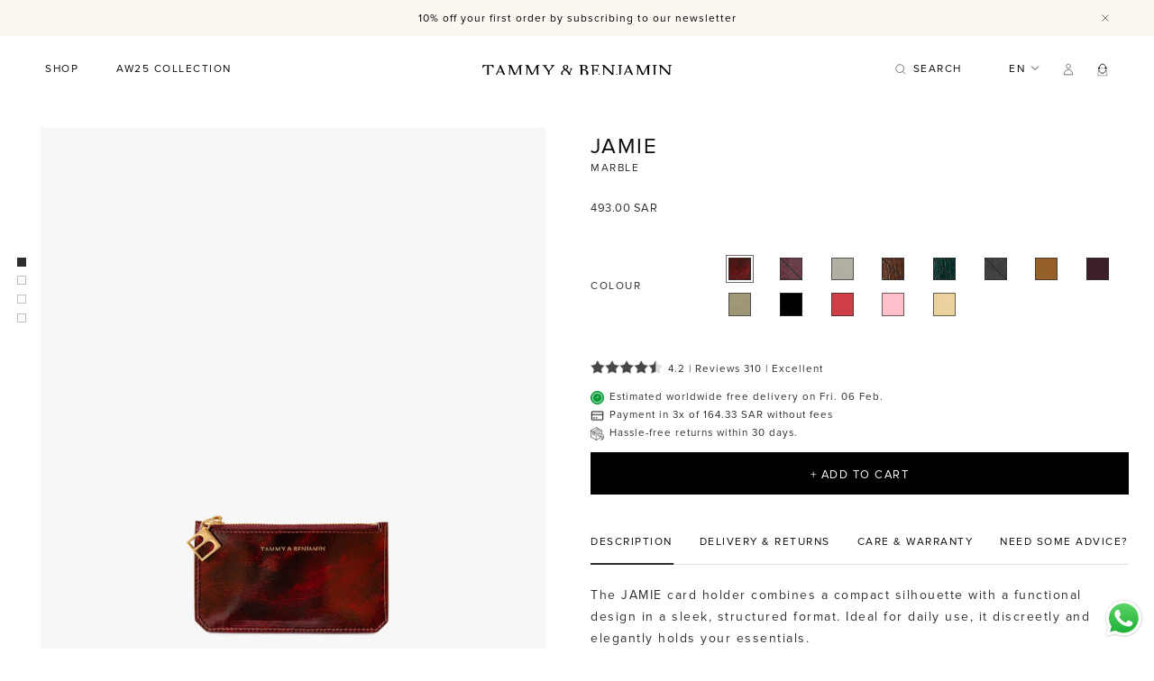

--- FILE ---
content_type: text/html; charset=utf-8
request_url: https://www.tammyandbenjamin.com/en-sa/products/jamie-marble
body_size: 65697
content:
<!doctype html><html class="no-js" lang="en" dir="ltr">
  <head>
    <!-- Google Tag Manager -->
    <script>(function(w,d,s,l,i){w[l]=w[l]||[];w[l].push({'gtm.start':
    new Date().getTime(),event:'gtm.js'});var f=d.getElementsByTagName(s)[0],
    j=d.createElement(s),dl=l!='dataLayer'?'&l='+l:'';j.async=true;j.src=
    'https://www.googletagmanager.com/gtm.js?id='+i+dl;f.parentNode.insertBefore(j,f);
    })(window,document,'script','dataLayer','GTM-5CMBFJ9');</script>
    <!-- End Google Tag Manager -->
    <!-- TrustBox script -->
    <script type="text/javascript" src="//widget.trustpilot.com/bootstrap/v5/tp.widget.bootstrap.min.js" async></script>
    <!-- End TrustBox script -->

    <script type="text/javascript">
      (function(c,l,a,r,i,t,y){
          c[a]=c[a]||function(){(c[a].q=c[a].q||[]).push(arguments)};
          t=l.createElement(r);t.async=1;t.src="https://www.clarity.ms/tag/"+i;
          y=l.getElementsByTagName(r)[0];y.parentNode.insertBefore(t,y);
      })(window, document, "clarity", "script", "jf64jgmbhe");
    </script>

    <meta charset="utf-8">
    <meta name="viewport"
          content="width=device-width, initial-scale=1.0, height=device-height, minimum-scale=1.0, maximum-scale=1.0">
    <meta name="theme-color" content="#ffffff">

    <title>JAMIE - Marble</title><meta name="description" content="Discover the Jamie cardholder in marble leather: a compact and structured design with zip pocket and 5 slots, a refined everyday accessory."><script>
    function loadFonts(link) {
        const load = () => link.rel = 'stylesheet';
        if (window.navigator.userAgent.indexOf('Lighthouse') === -1 || document.readyState === 'complete') {
            load();
            return;
        }
        window.addEventListener('load', load);
    }
</script>
<link rel="preload" href="//www.tammyandbenjamin.com/cdn/shop/t/63/assets/fonts.css?v=45585565901776241791760209735" as="style" onload="loadFonts(this)">
<link rel="canonical" href="https://www.tammyandbenjamin.com/en-sa/products/jamie-marble"><link rel="shortcut icon" href="//www.tammyandbenjamin.com/cdn/shop/files/favicon_96x96.webp?v=1653417246" type="image/png"><link rel="preconnect" href="https://cdn.shopify.com">
    <link rel="dns-prefetch" href="https://productreviews.shopifycdn.com">
    <link rel="dns-prefetch" href="https://www.google-analytics.com">

    
<link rel="preload" as="style" href="//www.tammyandbenjamin.com/cdn/shop/t/63/assets/theme.css?v=72672742000655194221761662410">
    <link rel="preload" as="style" href="//www.tammyandbenjamin.com/cdn/shop/t/63/assets/style.min.css?v=60027237745506248041761663456">
    <link rel="preload" as="script" href="//www.tammyandbenjamin.com/cdn/shop/t/63/assets/vendor.js?v=31715688253868339281760209708">
    <link rel="preload" as="script" href="//www.tammyandbenjamin.com/cdn/shop/t/63/assets/theme.js?v=158277245512552043991760386847">
    <link rel="preload" as="script" href="//www.tammyandbenjamin.com/cdn/shop/t/63/assets/bundle.min.js?v=25225644984574377601760209710">
    <link rel="preload" as="script" href="//www.tammyandbenjamin.com/cdn/shop/t/63/assets/custom.js?v=95893138668339588921760209702"><link rel="preload" as="fetch" href="/en-sa/products/jamie-marble.js" crossorigin>
        <link rel="preload" as="image" imagesizes="(max-width: 999px) calc(100vw - 48px), 640px"
              imagesrcset="//www.tammyandbenjamin.com/cdn/shop/files/JAMIE_Marble_01_400x.jpg?v=1716921090 400w, //www.tammyandbenjamin.com/cdn/shop/files/JAMIE_Marble_01_500x.jpg?v=1716921090 500w, //www.tammyandbenjamin.com/cdn/shop/files/JAMIE_Marble_01_600x.jpg?v=1716921090 600w, //www.tammyandbenjamin.com/cdn/shop/files/JAMIE_Marble_01_700x.jpg?v=1716921090 700w, //www.tammyandbenjamin.com/cdn/shop/files/JAMIE_Marble_01_800x.jpg?v=1716921090 800w, //www.tammyandbenjamin.com/cdn/shop/files/JAMIE_Marble_01_900x.jpg?v=1716921090 900w, //www.tammyandbenjamin.com/cdn/shop/files/JAMIE_Marble_01_1000x.jpg?v=1716921090 1000w, //www.tammyandbenjamin.com/cdn/shop/files/JAMIE_Marble_01_1100x.jpg?v=1716921090 1100w, //www.tammyandbenjamin.com/cdn/shop/files/JAMIE_Marble_01_1200x.jpg?v=1716921090 1200w, //www.tammyandbenjamin.com/cdn/shop/files/JAMIE_Marble_01_1300x.jpg?v=1716921090 1300w, //www.tammyandbenjamin.com/cdn/shop/files/JAMIE_Marble_01_1400x.jpg?v=1716921090 1400w, //www.tammyandbenjamin.com/cdn/shop/files/JAMIE_Marble_01_1500x.jpg?v=1716921090 1500w, //www.tammyandbenjamin.com/cdn/shop/files/JAMIE_Marble_01_1600x.jpg?v=1716921090 1600w
"><link rel="preload" as="script" href="//www.tammyandbenjamin.com/cdn/shop/t/63/assets/flickity.js?v=176646718982628074891760209703"><script type="text/javascript">
    if (!Element.prototype.matches) {
        Element.prototype.matches =
            Element.prototype.matchesSelector ||
            Element.prototype.mozMatchesSelector ||
            Element.prototype.msMatchesSelector ||
            Element.prototype.oMatchesSelector ||
            Element.prototype.webkitMatchesSelector ||
            function (s) {
                var matches = (this.document || this.ownerDocument).querySelectorAll(s),
                    i = matches.length;
                while (--i >= 0 && matches.item(i) !== this) {
                }
                return i > -1;
            };
    }
    window.dataLayer = window.dataLayer || [];

    
    window.dataLayer.push({
        "visitorType": "Guest"
    });
    

    window.addEventListener('load', function(){
        function getPageType() {
            
            return "Product Detail Page";
            
        }

        
        window.dataLayer.push({
            "pageType": "product"
        });
        


        
        var product = {"id":8653383041366,"title":"JAMIE - Marble","handle":"jamie-marble","description":"\u003cp\u003e\n    The JAMIE card holder combines a compact silhouette with a functional design in a sleek, structured format. Ideal for daily use, it discreetly and elegantly holds your essentials.\u003cbr\u003e\u003cbr\u003eCrafted in full-grain leather, hand-brushed to achieve a unique marble-like pattern. Each piece bears subtle variations in tone and texture, making every bag one of a kind, its clean lines and straightforward interior layout are designed for easy, intuitive access.\n\u003c\/p\u003e\n\u003cp style=\"margin-top: 0.75em;\"\u003e\n    \u003cstrong\u003eDimensions \u0026amp; weight\u003c\/strong\u003e\u003cbr\u003eW 14 × H 8 cm - 100 g\u003cbr\u003e(5.5 × 3.15 in - 0.22 lb)\n\u003c\/p\u003e\n\u003cp style=\"margin-top: 0.75em;\"\u003e\n    \u003cstrong\u003eInterior\u003c\/strong\u003e\u003cbr\u003e5 card slots (2 front, 2 back, 1 central)\n\u003c\/p\u003e\n\u003cp style=\"margin-top: 0.75em;\"\u003e\n    \u003cstrong\u003eCapacity\u003c\/strong\u003e\u003cbr\u003eCards, receipts, folded bills — not suitable for phones\n\u003c\/p\u003e\n\u003cp style=\"margin-top: 0.75em;\"\u003e\n    \u003cstrong\u003eMaterials\u003c\/strong\u003e\u003cbr\u003eCrafted in full-grain leather, hand-brushed to achieve a unique marble-like pattern.\u003cbr\u003eInterior lined with soft microfiber.\n\u003c\/p\u003e","published_at":"2025-05-03T19:30:33+02:00","created_at":"2023-12-21T17:09:39+01:00","vendor":"TAMMY \u0026 BENJAMIN","type":"JAMIE","tags":["3x_payment","all-products","AW24","BFCM","card-holders","DELIVERY:21","explanation","FW25","just-in","LACOLLECTION","NEW_SS25","option-1-collection--jamie-colors","petite-maroquinerie","putback","small-leather-goods","SOLDESS24","SS24","SS25","Stock_Boutique"],"price":49300,"price_min":49300,"price_max":49300,"available":true,"price_varies":false,"compare_at_price":49300,"compare_at_price_min":49300,"compare_at_price_max":49300,"compare_at_price_varies":false,"variants":[{"id":47414022242646,"title":"Marble","option1":"Marble","option2":null,"option3":null,"sku":"JAM-MB","requires_shipping":true,"taxable":true,"featured_image":null,"available":true,"name":"JAMIE - Marble - Marble","public_title":"Marble","options":["Marble"],"price":49300,"weight":100,"compare_at_price":49300,"inventory_quantity":3,"inventory_management":"shopify","inventory_policy":"deny","barcode":"3760372983253","requires_selling_plan":false,"selling_plan_allocations":[]}],"images":["\/\/www.tammyandbenjamin.com\/cdn\/shop\/files\/JAMIE_Marble_01.jpg?v=1716921090","\/\/www.tammyandbenjamin.com\/cdn\/shop\/files\/JAMIE_Marble_02.jpg?v=1716921090","\/\/www.tammyandbenjamin.com\/cdn\/shop\/files\/JAMIE_CARDY_Marble_04.jpg?v=1716921106","\/\/www.tammyandbenjamin.com\/cdn\/shop\/files\/JAMIE_CARDY_Marble_08.jpg?v=1716921326"],"featured_image":"\/\/www.tammyandbenjamin.com\/cdn\/shop\/files\/JAMIE_Marble_01.jpg?v=1716921090","options":["Couleur"],"media":[{"alt":null,"id":47923319800150,"position":1,"preview_image":{"aspect_ratio":0.8,"height":2000,"width":1600,"src":"\/\/www.tammyandbenjamin.com\/cdn\/shop\/files\/JAMIE_Marble_01.jpg?v=1716921090"},"aspect_ratio":0.8,"height":2000,"media_type":"image","src":"\/\/www.tammyandbenjamin.com\/cdn\/shop\/files\/JAMIE_Marble_01.jpg?v=1716921090","width":1600},{"alt":null,"id":47923319865686,"position":2,"preview_image":{"aspect_ratio":0.8,"height":2000,"width":1600,"src":"\/\/www.tammyandbenjamin.com\/cdn\/shop\/files\/JAMIE_Marble_02.jpg?v=1716921090"},"aspect_ratio":0.8,"height":2000,"media_type":"image","src":"\/\/www.tammyandbenjamin.com\/cdn\/shop\/files\/JAMIE_Marble_02.jpg?v=1716921090","width":1600},{"alt":null,"id":47923322814806,"position":3,"preview_image":{"aspect_ratio":0.8,"height":2000,"width":1600,"src":"\/\/www.tammyandbenjamin.com\/cdn\/shop\/files\/JAMIE_CARDY_Marble_04.jpg?v=1716921106"},"aspect_ratio":0.8,"height":2000,"media_type":"image","src":"\/\/www.tammyandbenjamin.com\/cdn\/shop\/files\/JAMIE_CARDY_Marble_04.jpg?v=1716921106","width":1600},{"alt":null,"id":47923361710422,"position":4,"preview_image":{"aspect_ratio":0.8,"height":2000,"width":1600,"src":"\/\/www.tammyandbenjamin.com\/cdn\/shop\/files\/JAMIE_CARDY_Marble_08.jpg?v=1716921326"},"aspect_ratio":0.8,"height":2000,"media_type":"image","src":"\/\/www.tammyandbenjamin.com\/cdn\/shop\/files\/JAMIE_CARDY_Marble_08.jpg?v=1716921326","width":1600}],"requires_selling_plan":false,"selling_plan_groups":[],"content":"\u003cp\u003e\n    The JAMIE card holder combines a compact silhouette with a functional design in a sleek, structured format. Ideal for daily use, it discreetly and elegantly holds your essentials.\u003cbr\u003e\u003cbr\u003eCrafted in full-grain leather, hand-brushed to achieve a unique marble-like pattern. Each piece bears subtle variations in tone and texture, making every bag one of a kind, its clean lines and straightforward interior layout are designed for easy, intuitive access.\n\u003c\/p\u003e\n\u003cp style=\"margin-top: 0.75em;\"\u003e\n    \u003cstrong\u003eDimensions \u0026amp; weight\u003c\/strong\u003e\u003cbr\u003eW 14 × H 8 cm - 100 g\u003cbr\u003e(5.5 × 3.15 in - 0.22 lb)\n\u003c\/p\u003e\n\u003cp style=\"margin-top: 0.75em;\"\u003e\n    \u003cstrong\u003eInterior\u003c\/strong\u003e\u003cbr\u003e5 card slots (2 front, 2 back, 1 central)\n\u003c\/p\u003e\n\u003cp style=\"margin-top: 0.75em;\"\u003e\n    \u003cstrong\u003eCapacity\u003c\/strong\u003e\u003cbr\u003eCards, receipts, folded bills — not suitable for phones\n\u003c\/p\u003e\n\u003cp style=\"margin-top: 0.75em;\"\u003e\n    \u003cstrong\u003eMaterials\u003c\/strong\u003e\u003cbr\u003eCrafted in full-grain leather, hand-brushed to achieve a unique marble-like pattern.\u003cbr\u003eInterior lined with soft microfiber.\n\u003c\/p\u003e"};

        function getCurrentVariant(form) {
            var selects = []
            if (typeof form !== 'undefined') {
                selects = form.querySelectorAll('[name="id"]');
            } else {
                selects = document.querySelectorAll('form[action^="/cart/add"] select[name="id"]');
            }
            if (!selects.length) return product.variants[0];
            var selectedId = selects[0].value;
            if (!/^[0-9]+$/.test(selectedId)) return product.variants[0];
            return product.variants.filter(function(variant) {
                return variant.id == selectedId;
            })[0];
        }

        var variant = getCurrentVariant();

        if (variant) {
            window.dataLayer.push({
                "VariantCompareAtPrice": variant.compare_at_price / 100,
                "VariantPrice": variant.price / 100,
                "VariantInventoryQuantity": variant.inventory_quantity,
                "shopifyProductId": "shopify_US_8653383041366_" + ((variant && variant.id) || "")
            });
        }

        window.dataLayer.push({
            "event": "productDetailView",
            "ecommerce": {
                "currencyCode": "EUR",
                "detail": {
                    "products": [{
                        "name": product.title.replace("'", ''),
                        "id": ((variant && variant.sku) || ""),
                        "productId": product.id,
                        "variantId": ((variant && variant.id) || ""),
                        "shopifyId": "shopify_US_8653383041366_" + ((variant && variant.id) || ""),
                        "price": product.price / 100,
                        "brand": product.vendor.replace("'", ''),
                        "variant": (variant && variant.title && (variant.title.replace("'", '')) || ""),
                        "category": "JAMIE",
                    }]
                }
            }
        });

        var handleVariantChange = function(event) {
            var variant = getCurrentVariant();

            window.dataLayer.push({
                "event": "productDetailView",
                "ecommerce": {
                    "currencyCode": "EUR",
                    "detail": {
                        "products": [{
                            "name": product.title.replace("'", ''),
                            "id": ((variant && variant.sku) || ""),
                            "productId": product.id,
                            "variantId": ((variant && variant.id) || ""),
                            "shopifyId": "shopify_US_8653383041366_" + ((variant && variant.id) || ""),
                            "price": product.price / 100,
                            "brand": product.vendor.replace("'", ''),
                            "variant": (variant && variant.title && (variant.title.replace("'", '')) || ""),
                            "category": "JAMIE",
                        }]
                    }
                }
            });


            if (variant) {
                window.dataLayer.push({
                    "VariantCompareAtPrice": variant.compare_at_price / 100,
                    "VariantPrice": variant.price / 100,
                    "VariantInventoryQuantity": variant.inventory_quantity,
                    "shopifyProductId": "shopify_US_8653383041366_" + ((variant && variant.id) || "")
                });
            }
        };

        const jQueryActive = typeof jQuery !== "undefined"
        const formQuery = 'form.shopify-product-form'

        if (jQueryActive) {
            jQuery(formQuery).on('change', handleVariantChange);
        } else {
            document.querySelectorAll(formQuery).forEach(function(select) {
                select.addEventListener('change', handleVariantChange);
            });
        }

        var handleAddToCart = function handleAddToCart(form) {
            var variant = getCurrentVariant(form);

            window.dataLayer.push({
                "event": "addToCart",
                "ecommerce": {
                    "currencyCode": ShopifyAnalytics.meta.currency,
                    "add": {
                        "products": [
                            {
                                "name": product.title.replace("'", ''),
                                "id": ((variant && variant.sku) || ""),
                                "productId": product.id,
                                "variantId": ((variant && variant.id) || ""),
                                "shopifyId": "shopify_US_8653383041366_" + ((variant && variant.id) || ""),
                                "price": ((variant && variant.price) / 100 || 0),
                                "brand": product.vendor.replace("'", ''),
                                "variant": (variant && variant.title && (variant.title.replace("'", '')) || ""),
                                "quantity": document.getElementById("Quantity") ? Number(document.getElementById("Quantity").value) : 1,
                                
                            }
                        ]
                    }
                }
            });
        };
        // Find all forms on the page
        var forms = Array.from(document.querySelectorAll("form.shopify-product-form"));

        /**
         * Return all children with attribute name="add"
         * @param form form element
         */
        var getAddElements = function getAddElements(form) {
            return form.querySelectorAll('[name="add"]');
        };

        var getIDElements = function getIDElements(form) {
            return form.querySelectorAll('[id="name"]');
        };

        /**
         * Filter out forms to narrow down to only main form.
         *
         * Priority order:
         * 1. Element has the attr type^='/cart/add'
         * 2. Form contains a element with attr type='submit'
         * 3. If after a filtering step there are no forms return forms before the last filter
         *
         * @param forms array of form elements
         */
        var mainForms = function mainForms(forms) {
            var formsWithId = forms.filter(function(form) {
                return getIDElements(form).length > 0;
            });
            if (formsWithId.length === 0) return forms;
            return formsWithId;
        };

        /**
         * Attach an event listener to all forms (to their submit buttons or
         * to the submit event if there are no buttons)
         *
         * @param forms array of form elements
         * @param event eventlistener to trigger
         */
        var attachEvents = function attachEvents(forms, event) {
            // Don't do anything on pages with no forms
            if (forms.length === 0) return;

            forms.forEach(function(form) {
                var addToCartElements = getAddElements(form);
                addToCartElements.length > 0
                    ? addToCartElements.forEach(function(addToCartElem) {
                        return addToCartElem.addEventListener('click', function() {
                            return event(form);
                        });
                    })
                    : form.addEventListener('submit', function() {
                        return event(form);
                    });
            });
        };

        attachEvents(mainForms(forms), handleAddToCart);

        

        

        

        

        Array.prototype.slice.call(document.querySelectorAll('a[href*="/products/"]'))
            .forEach(function(select) {
                select.addEventListener('click', handleProductClick);
            });

        function getClickedProductHandle(element) {
            var arr = element.href.split('/products/');
            return arr[arr.length-1];
        }

        function handleProductClick(event) {
            if(typeof allProducts == "undefined") return;
            var target = event.target.matches('a[href*="/products/"]')
                ? event.target
                : event.target.closest('a[href*="/products/"]');
            var handle = getClickedProductHandle(target);
            var clickedProduct = allProducts.filter(function(product) {
                return product.handle === handle;
            });
            if (clickedProduct[0]) delete clickedProduct[0].handle;

            window.dataLayer.push({
                "event": "productClick",
                "ecommerce": {
                    currencyCode: "EUR",
                    "click": {
                        "actionField": {"list": collectionTitle},
                        "products": clickedProduct
                    }
                },
            });
        }
    }, false);
</script>



    <meta property="og:type" content="product">
  <meta property="og:title" content="JAMIE - Marble">
  <meta property="product:price:amount" content="493.00">
  <meta property="product:price:currency" content="SAR"><meta property="og:image" content="http://www.tammyandbenjamin.com/cdn/shop/files/JAMIE_Marble_01.jpg?v=1716921090">
  <meta property="og:image:secure_url" content="https://www.tammyandbenjamin.com/cdn/shop/files/JAMIE_Marble_01.jpg?v=1716921090">
  <meta property="og:image:width" content="1600">
  <meta property="og:image:height" content="2000"><meta property="og:description" content="Discover the Jamie cardholder in marble leather: a compact and structured design with zip pocket and 5 slots, a refined everyday accessory."><meta property="og:url" content="https://www.tammyandbenjamin.com/en-sa/products/jamie-marble">
<meta property="og:site_name" content="TAMMY &amp; BENJAMIN"><meta name="twitter:card" content="summary"><meta name="twitter:title" content="JAMIE - Marble">
  <meta name="twitter:description" content="
    The JAMIE card holder combines a compact silhouette with a functional design in a sleek, structured format. Ideal for daily use, it discreetly and elegantly holds your essentials.Crafted in full-grain leather, hand-brushed to achieve a unique marble-like pattern. Each piece bears subtle variations in tone and texture, making every bag one of a kind, its clean lines and straightforward interior layout are designed for easy, intuitive access.


    Dimensions &amp;amp; weightW 14 × H 8 cm - 100 g(5.5 × 3.15 in - 0.22 lb)


    Interior5 card slots (2 front, 2 back, 1 central)


    CapacityCards, receipts, folded bills — not suitable for phones


    MaterialsCrafted in full-grain leather, hand-brushed to achieve a unique marble-like pattern.Interior lined with soft microfiber.
"><meta name="twitter:image" content="https://www.tammyandbenjamin.com/cdn/shop/files/JAMIE_Marble_01_1200x1200_crop_center.jpg?v=1716921090">
  <meta name="twitter:image:alt" content="">
    
  <script type="application/ld+json">
  {
    "@context": "https://schema.org",
    "@type": "Product",
    "offers": [{
          "@type": "Offer",
          "name": "Marble",
          "availability":"https://schema.org/InStock",
          "price": 493.0,
          "priceCurrency": "SAR",
          "priceValidUntil": "2026-01-31","sku": "JAM-MB","url": "/en-sa/products/jamie-marble?variant=47414022242646"
        }
],
      "gtin13": "3760372983253",
      "productId": "3760372983253",
    "brand": {
      "@type": "Brand",
      "name": "TAMMY \u0026 BENJAMIN"
    },
    "name": "JAMIE - Marble",
    "description": "\n    The JAMIE card holder combines a compact silhouette with a functional design in a sleek, structured format. Ideal for daily use, it discreetly and elegantly holds your essentials.Crafted in full-grain leather, hand-brushed to achieve a unique marble-like pattern. Each piece bears subtle variations in tone and texture, making every bag one of a kind, its clean lines and straightforward interior layout are designed for easy, intuitive access.\n\n\n    Dimensions \u0026amp; weightW 14 × H 8 cm - 100 g(5.5 × 3.15 in - 0.22 lb)\n\n\n    Interior5 card slots (2 front, 2 back, 1 central)\n\n\n    CapacityCards, receipts, folded bills — not suitable for phones\n\n\n    MaterialsCrafted in full-grain leather, hand-brushed to achieve a unique marble-like pattern.Interior lined with soft microfiber.\n",
    "category": "JAMIE",
    "url": "/en-sa/products/jamie-marble",
    "sku": "JAM-MB",
    "image": {
      "@type": "ImageObject",
      "url": "https://www.tammyandbenjamin.com/cdn/shop/files/JAMIE_Marble_01_1024x.jpg?v=1716921090",
      "image": "https://www.tammyandbenjamin.com/cdn/shop/files/JAMIE_Marble_01_1024x.jpg?v=1716921090",
      "name": "",
      "width": "1024",
      "height": "1024"
    }
  }
  </script>



  <script type="application/ld+json">
  {
    "@context": "https://schema.org",
    "@type": "BreadcrumbList",
  "itemListElement": [{
      "@type": "ListItem",
      "position": 1,
      "name": "Home",
      "item": "https://www.tammyandbenjamin.com"
    },{
          "@type": "ListItem",
          "position": 2,
          "name": "JAMIE - Marble",
          "item": "https://www.tammyandbenjamin.com/en-sa/products/jamie-marble"
        }]
  }
  </script>

    <style>
    /* Typography (heading) */
/* Typography (body) */:root {--heading-color: 13, 13,13;
        --text-color: 46, 46,46;
        --background: 255, 255,255;
        --secondary-background: 255, 255,255;
        --border-color: 224, 224,224;
        --border-color-darker: 171, 171,171;
        --success-color: 60, 110,113;
        --success-background: 216, 226,227;
        --error-color: 222, 42,42;
        --error-background: 253, 240,240;
        --primary-button-background: 0, 0,0;
        --primary-button-background-hover: 255, 255,255;
        --primary-button-text-color: 255, 255,255;
        --primary-button-text-color-hover: 0, 0,0;
        --secondary-button-background: 223, 223,223;
        --secondary-button-background-hover: 0, 0,0;
        --secondary-button-text-color: 46, 46,46;
        --secondary-button-text-color-hover: 255, 255,255;
        --product-star-rating: 246, 164,41;
        --product-on-sale-accent: 222, 43,43;
        --product-sold-out-accent: 0, 0,0;
        --product-sold-out-overlay: 223, 223, 223;
        --product-custom-label-background: 5, 30,56;
        --product-custom-label-text-color: 255, 255, 255;
        --product-custom-label-2-background: 0, 0,0;
        --product-custom-label-2-text-color: 255, 255, 255;
        --product-low-stock-text-color: 222, 43,43;
        --product-in-stock-text-color: 46, 158,123;
        --loading-bar-background: 46, 46,46;

        /* We duplicate some "base" colors as root colors, which is useful to use on drawer elements or popover without. Those should not be overridden to avoid issues */
        --root-heading-color: 13, 13,13;
        --root-text-color: 46, 46,46;
        --root-background: 255, 255,255;
        --root-border-color: 224, 224,224;
        --root-primary-button-background: 0, 0,0;
        --root-primary-button-text-color: 255, 255,255;

        --base-font-size: 14px;
        --heading-font-family: 'Proxima Nova', sans-serif;
        --heading-font-weight: 400;
        --heading-font-style: normal;
        --heading-text-transform: uppercase;
        --text-font-family: 'Proxima Nova', sans-serif;
        --text-font-weight: normal;
        --text-font-style: normal;
        --text-font-bold-weight: 700;

        /* Typography (font size) */
        --heading-xxsmall-font-size: 11px;
        --heading-xsmall-font-size: 11px;
        --heading-small-font-size: 12px;
        --heading-large-font-size: 36px;
        --heading-h1-font-size: 36px;
        --heading-h2-font-size: 30px;
        --heading-h3-font-size: 26px;
        --heading-h4-font-size: 24px;
        --heading-h5-font-size: 20px;
        --heading-h6-font-size: 16px;

        /* Control the look and feel of the theme by changing radius of various elements */
        --button-border-radius: 0px;
        --block-border-radius: 0px;
        --block-border-radius-reduced: 0px;
        --color-swatch-border-radius: 0px;

        /* Button size */
        --button-height: 48px;
        --button-small-height: 32px;
        --collapsible-plus-size: 0.615rem;

        /* Form related */
        --form-input-field-height: 2rem;
        --form-input-gap: 20px;
        --form-submit-margin: 24px;
        --form-input-color: 0, 0,0;

        /* Product listing related variables */
        --product-list-block-spacing: 32px;

        /* Video related */
        --play-button-background: 255, 255,255;
        --play-button-arrow: 46, 46,46;

        /* RTL support */
        --transform-logical-flip: 1;
        --transform-origin-start: left;
        --transform-origin-end: right;

        /* Other */
        --zoom-cursor-svg-url: url(//www.tammyandbenjamin.com/cdn/shop/t/63/assets/zoom-cursor.svg?v=134254734332966624391760209735);
        --arrow-right-svg-url: url(//www.tammyandbenjamin.com/cdn/shop/t/63/assets/arrow-right.svg?v=96238161748808065881760209735);
        --arrow-left-svg-url: url(//www.tammyandbenjamin.com/cdn/shop/t/63/assets/arrow-left.svg?v=24352449750708262581760209735);
        --loupe-svg-url: url(//www.tammyandbenjamin.com/cdn/shop/t/63/assets/loupe.svg?v=122320077341721305891760209735);

        /* Some useful variables that we can reuse in our CSS. Some explanation are needed for some of them:
           - container-max-width-minus-gutters: represents the container max width without the edge gutters
           - container-outer-width: considering the screen width, represent all the space outside the container
           - container-outer-margin: same as container-outer-width but get set to 0 inside a container
           - container-inner-width: the effective space inside the container (minus gutters)
           - grid-column-width: represents the width of a single column of the grid
           - vertical-breather: this is a variable that defines the global "spacing" between sections, and inside the section
                                to create some "breath" and minimum spacing
         */
        --container-max-width: 1600px;
        --container-fluid-max-width: 1920px;
        --container-gutter: 24px;
        --container-fluid-gutter: var(--container-gutter);
        --container-max-width-minus-gutters: calc(var(--container-max-width) - (var(--container-gutter)) * 2);
        --container-outer-width: max(calc((100vw - var(--container-max-width-minus-gutters)) / 2), var(--container-gutter));
        --container-outer-margin: var(--container-outer-width);
        --container-inner-width: calc(100vw - var(--container-outer-width) * 2);

        --grid-column-count: 10;
        --grid-gap: 24px;
        --grid-column-width: calc((100vw - var(--container-outer-width) * 2 - var(--grid-gap) * (var(--grid-column-count) - 1)) / var(--grid-column-count));

        --vertical-breather: 36px;
        --vertical-breather-tight: 36px;

        /* Shopify related variables */
        --payment-terms-background-color: #ffffff;

        /* selectr */
        --selectr-height: 40px;
    }

    @media screen and (min-width: 741px) {
        :root {
            --container-gutter: 50px;
            --container-fluid-gutter: 8px;
            --grid-column-count: 20;
            --vertical-breather: 48px;
            --vertical-breather-tight: 48px;

            /* Typography (font size) */
            --heading-xsmall-font-size: 12px;
            --heading-small-font-size: 13px;
            --heading-large-font-size: 52px;
            --heading-h1-font-size: 48px;
            --heading-h2-font-size: 38px;
            --heading-h3-font-size: 32px;
            --heading-h4-font-size: 24px;
            --heading-h5-font-size: 20px;
            --heading-h6-font-size: 18px;

            /* Form related */
            --form-input-field-height: 2.2rem;
            --form-submit-margin: 32px;

            /* Button size */
            --button-height: 52px;
            --button-small-height: 32px;
        }
    }

    @media screen and (min-width: 1200px) {
        :root {
            --vertical-breather: 64px;
            --vertical-breather-tight: 48px;
            --product-list-block-spacing: 48px;

            /* Typography */
            --heading-large-font-size: 64px;
            --heading-h1-font-size: 56px;
            --heading-h2-font-size: 48px;
            --heading-h3-font-size: 36px;
            --heading-h4-font-size: 30px;
            --heading-h5-font-size: 24px;
            --heading-h6-font-size: 18px;
        }
    }

    @media screen and (min-width: 1600px) {
        :root {
            --vertical-breather: 64px;
            --vertical-breather-tight: 48px;
        }
    }
</style>

    <script>
  // This allows to expose several variables to the global scope, to be used in scripts
  window.themeVariables = {
    settings: {
      direction: "ltr",
      pageType: "product",
      cartCount: 0,
      moneyFormat: "{{amount}} SR",
      moneyWithCurrencyFormat: "{{amount}} SAR",
      showVendor: false,
      discountMode: "percentage",
      currencyCodeEnabled: true,
      searchMode: "product",
      searchUnavailableProducts: "last",
      cartType: "drawer",
      cartCurrency: "SAR",
      mobileZoomFactor: 2.5
    },

    routes: {
      host: "www.tammyandbenjamin.com",
      rootUrl: "\/en-sa",
      rootUrlWithoutSlash: "\/en-sa",
      cartUrl: "\/en-sa\/cart",
      cartAddUrl: "\/en-sa\/cart\/add",
      cartChangeUrl: "\/en-sa\/cart\/change",
      cartUpdateUrl: "\/en-sa\/cart\/update",
      searchUrl: "\/en-sa\/search",
      predictiveSearchUrl: "\/en-sa\/search\/suggest",
      productRecommendationsUrl: "\/en-sa\/recommendations\/products"
    },

    strings: {
      accessibilityDelete: "Delete",
      accessibilityClose: "Close",
      collectionSoldOut: "Waiting list",
      collectionDiscount: "-@savings@",
      productSalePrice: "Sale price",
      productRegularPrice: "Regular price",
      productFormUnavailable: "Unavailable",
      productFormSoldOut: "Waiting list",
      productFormPreOrder: "Pre-order",
      productFormAddToCart: "+ Add to cart",
      searchNoResults: "No results could be found.",
      searchNewSearch: "New search",
      searchProducts: "Products",
      searchArticles: "Journal",
      searchPages: "Pages",
      searchCollections: "Collections",
      cartViewCart: "View cart",
      cartItemAdded: "Item added to your cart!",
      cartItemAddedShort: "Added to your cart!",
      cartAddOrderNote: "Add order note",
      cartEditOrderNote: "Edit order note",
      cartDiscountApplySuccess: "Discount applied.",
      cartDiscountApplyError: "This discount code is invalid or expired.",
      cartDiscountCodeRequired: "Enter a discount code",
      shippingEstimatorNoResults: "Sorry, we do not ship to your address.",
      shippingEstimatorOneResult: "There is one shipping rate for your address:",
      shippingEstimatorMultipleResults: "There are several shipping rates for your address:",
      shippingEstimatorError: "One or more error occurred while retrieving shipping rates:"
    },

    libs: {
      flickity: "\/\/www.tammyandbenjamin.com\/cdn\/shop\/t\/63\/assets\/flickity.js?v=176646718982628074891760209703",
      photoswipe: "\/\/www.tammyandbenjamin.com\/cdn\/shop\/t\/63\/assets\/photoswipe.js?v=132268647426145925301760209708",
      qrCode: "\/\/www.tammyandbenjamin.com\/cdn\/shopifycloud\/storefront\/assets\/themes_support\/vendor\/qrcode-3f2b403b.js"
    },

    breakpoints: {
      phone: 'screen and (max-width: 740px)',
      tablet: 'screen and (min-width: 741px) and (max-width: 999px)',
      tabletAndUp: 'screen and (min-width: 741px)',
      pocket: 'screen and (max-width: 999px)',
      lap: 'screen and (min-width: 1000px) and (max-width: 1199px)',
      lapAndUp: 'screen and (min-width: 1000px)',
      desktop: 'screen and (min-width: 1200px)',
      wide: 'screen and (min-width: 1400px)'
    }
  };

  if ('noModule' in HTMLScriptElement.prototype) {
    // Old browsers (like IE) that does not support module will be considered as if not executing JS at all
    document.documentElement.className = document.documentElement.className.replace('no-js', 'js');

    requestAnimationFrame(() => {
      const viewportHeight = (window.visualViewport ? window.visualViewport.height : document.documentElement.clientHeight);
      document.documentElement.style.setProperty('--window-height',viewportHeight + 'px');
    });
  }// We save the product ID in local storage to be eventually used for recently viewed section
    try {
      const items = JSON.parse(localStorage.getItem('theme:recently-viewed-products') || '[]');

      // We check if the current product already exists, and if it does not, we add it at the start
      if (!items.includes(8653383041366)) {
        items.unshift(8653383041366);
      }

      localStorage.setItem('theme:recently-viewed-products', JSON.stringify(items.slice(0, 20)));
    } catch (e) {
      // Safari in private mode does not allow setting item, we silently fail
    }</script>

    <style>
    .wishlist-icon__not-added {
        display: inline-block;
        width: 19px; height: 18px;
        background-repeat: no-repeat;
        background-image: url(//www.tammyandbenjamin.com/cdn/shop/t/63/assets/heart_not_added.svg?v=76205248109811751461760209705);
    }

    .wishlist-icon__added {
        display: inline-block;
        width: 19px; height: 18px;
        background-repeat: no-repeat;
        background-image: url(//www.tammyandbenjamin.com/cdn/shop/t/63/assets/heart_added.svg?v=153317213914668015421760209704);
    }
</style>


    <link rel="stylesheet" href="//www.tammyandbenjamin.com/cdn/shop/t/63/assets/theme.css?v=72672742000655194221761662410">
    <link rel="stylesheet" href="//www.tammyandbenjamin.com/cdn/shop/t/63/assets/style.min.css?v=60027237745506248041761663456">

    <script src="//www.tammyandbenjamin.com/cdn/shop/t/63/assets/vendor.js?v=31715688253868339281760209708" defer></script>
    <script src="//www.tammyandbenjamin.com/cdn/shop/t/63/assets/theme.js?v=158277245512552043991760386847" defer></script>
    <script src="//www.tammyandbenjamin.com/cdn/shop/t/63/assets/custom.js?v=95893138668339588921760209702" defer></script>
    <script src="//www.tammyandbenjamin.com/cdn/shop/t/63/assets/bundle.min.js?v=25225644984574377601760209710" defer></script>

    <script>window.performance && window.performance.mark && window.performance.mark('shopify.content_for_header.start');</script><meta name="google-site-verification" content="Y7e5tqrH_7zTF2to-k2iZZ-B9zrdUUAhKcFWLT8hNUw">
<meta id="shopify-digital-wallet" name="shopify-digital-wallet" content="/3430553/digital_wallets/dialog">
<meta name="shopify-checkout-api-token" content="ae549f90d3c1c2ebf90bf6a191d0bf87">
<meta id="in-context-paypal-metadata" data-shop-id="3430553" data-venmo-supported="false" data-environment="production" data-locale="en_US" data-paypal-v4="true" data-currency="SAR">
<link rel="alternate" hreflang="x-default" href="https://www.tammyandbenjamin.com/products/jamie-marble">
<link rel="alternate" hreflang="fr" href="https://www.tammyandbenjamin.com/products/jamie-marble">
<link rel="alternate" hreflang="en" href="https://www.tammyandbenjamin.com/en/products/jamie-marble">
<link rel="alternate" hreflang="en-GB" href="https://www.tammyandbenjamin.com/en-uk/products/jamie-marble">
<link rel="alternate" hreflang="fr-GB" href="https://www.tammyandbenjamin.com/fr-uk/products/jamie-marble">
<link rel="alternate" hreflang="en-US" href="https://www.tammyandbenjamin.com/en-us/products/jamie-marble">
<link rel="alternate" hreflang="fr-US" href="https://www.tammyandbenjamin.com/fr-us/products/jamie-marble">
<link rel="alternate" hreflang="en-CH" href="https://www.tammyandbenjamin.com/en-ch/products/jamie-marble">
<link rel="alternate" hreflang="fr-CH" href="https://www.tammyandbenjamin.com/fr-ch/products/jamie-marble">
<link rel="alternate" hreflang="en-CN" href="https://www.tammyandbenjamin.com/en-cn/products/jamie-marble">
<link rel="alternate" hreflang="fr-CN" href="https://www.tammyandbenjamin.com/fr-cn/products/jamie-marble">
<link rel="alternate" hreflang="en-HK" href="https://www.tammyandbenjamin.com/en-hk/products/jamie-marble">
<link rel="alternate" hreflang="fr-HK" href="https://www.tammyandbenjamin.com/fr-hk/products/jamie-marble">
<link rel="alternate" hreflang="en-MO" href="https://www.tammyandbenjamin.com/en-hk/products/jamie-marble">
<link rel="alternate" hreflang="fr-MO" href="https://www.tammyandbenjamin.com/fr-hk/products/jamie-marble">
<link rel="alternate" hreflang="en-JP" href="https://www.tammyandbenjamin.com/en-jp/products/jamie-marble">
<link rel="alternate" hreflang="fr-JP" href="https://www.tammyandbenjamin.com/fr-jp/products/jamie-marble">
<link rel="alternate" hreflang="en-SG" href="https://www.tammyandbenjamin.com/en-sg/products/jamie-marble">
<link rel="alternate" hreflang="fr-SG" href="https://www.tammyandbenjamin.com/fr-sg/products/jamie-marble">
<link rel="alternate" hreflang="en-BG" href="https://www.tammyandbenjamin.com/en-eu/products/jamie-marble">
<link rel="alternate" hreflang="fr-BG" href="https://www.tammyandbenjamin.com/fr-eu/products/jamie-marble">
<link rel="alternate" hreflang="en-CY" href="https://www.tammyandbenjamin.com/en-eu/products/jamie-marble">
<link rel="alternate" hreflang="fr-CY" href="https://www.tammyandbenjamin.com/fr-eu/products/jamie-marble">
<link rel="alternate" hreflang="en-EE" href="https://www.tammyandbenjamin.com/en-eu/products/jamie-marble">
<link rel="alternate" hreflang="fr-EE" href="https://www.tammyandbenjamin.com/fr-eu/products/jamie-marble">
<link rel="alternate" hreflang="en-FI" href="https://www.tammyandbenjamin.com/en-eu/products/jamie-marble">
<link rel="alternate" hreflang="fr-FI" href="https://www.tammyandbenjamin.com/fr-eu/products/jamie-marble">
<link rel="alternate" hreflang="en-GR" href="https://www.tammyandbenjamin.com/en-eu/products/jamie-marble">
<link rel="alternate" hreflang="fr-GR" href="https://www.tammyandbenjamin.com/fr-eu/products/jamie-marble">
<link rel="alternate" hreflang="en-HR" href="https://www.tammyandbenjamin.com/en-eu/products/jamie-marble">
<link rel="alternate" hreflang="fr-HR" href="https://www.tammyandbenjamin.com/fr-eu/products/jamie-marble">
<link rel="alternate" hreflang="en-HU" href="https://www.tammyandbenjamin.com/en-eu/products/jamie-marble">
<link rel="alternate" hreflang="fr-HU" href="https://www.tammyandbenjamin.com/fr-eu/products/jamie-marble">
<link rel="alternate" hreflang="en-LT" href="https://www.tammyandbenjamin.com/en-eu/products/jamie-marble">
<link rel="alternate" hreflang="fr-LT" href="https://www.tammyandbenjamin.com/fr-eu/products/jamie-marble">
<link rel="alternate" hreflang="en-LV" href="https://www.tammyandbenjamin.com/en-eu/products/jamie-marble">
<link rel="alternate" hreflang="fr-LV" href="https://www.tammyandbenjamin.com/fr-eu/products/jamie-marble">
<link rel="alternate" hreflang="en-MT" href="https://www.tammyandbenjamin.com/en-eu/products/jamie-marble">
<link rel="alternate" hreflang="fr-MT" href="https://www.tammyandbenjamin.com/fr-eu/products/jamie-marble">
<link rel="alternate" hreflang="en-RO" href="https://www.tammyandbenjamin.com/en-eu/products/jamie-marble">
<link rel="alternate" hreflang="fr-RO" href="https://www.tammyandbenjamin.com/fr-eu/products/jamie-marble">
<link rel="alternate" hreflang="en-SI" href="https://www.tammyandbenjamin.com/en-eu/products/jamie-marble">
<link rel="alternate" hreflang="fr-SI" href="https://www.tammyandbenjamin.com/fr-eu/products/jamie-marble">
<link rel="alternate" hreflang="en-SK" href="https://www.tammyandbenjamin.com/en-eu/products/jamie-marble">
<link rel="alternate" hreflang="fr-SK" href="https://www.tammyandbenjamin.com/fr-eu/products/jamie-marble">
<link rel="alternate" hreflang="en-AE" href="https://www.tammyandbenjamin.com/en-uae/products/jamie-marble">
<link rel="alternate" hreflang="fr-AE" href="https://www.tammyandbenjamin.com/fr-uae/products/jamie-marble">
<link rel="alternate" hreflang="en-SA" href="https://www.tammyandbenjamin.com/en-sa/products/jamie-marble">
<link rel="alternate" hreflang="fr-SA" href="https://www.tammyandbenjamin.com/fr-sa/products/jamie-marble">
<link rel="alternate" hreflang="en-BH" href="https://www.tammyandbenjamin.com/en-bh/products/jamie-marble">
<link rel="alternate" hreflang="fr-BH" href="https://www.tammyandbenjamin.com/fr-bh/products/jamie-marble">
<link rel="alternate" hreflang="en-CA" href="https://www.tammyandbenjamin.com/en-ca/products/jamie-marble">
<link rel="alternate" hreflang="fr-CA" href="https://www.tammyandbenjamin.com/fr-ca/products/jamie-marble">
<link rel="alternate" hreflang="fr-QA" href="https://www.tammyandbenjamin.com/fr-qa/products/jamie-marble">
<link rel="alternate" hreflang="en-QA" href="https://www.tammyandbenjamin.com/en-qa/products/jamie-marble">
<link rel="alternate" hreflang="en-KW" href="https://www.tammyandbenjamin.com/en-kw/products/jamie-marble">
<link rel="alternate" hreflang="fr-KW" href="https://www.tammyandbenjamin.com/fr-kw/products/jamie-marble">
<link rel="alternate" hreflang="en-NL" href="https://www.tammyandbenjamin.com/en-nl/products/jamie-marble">
<link rel="alternate" hreflang="fr-NL" href="https://www.tammyandbenjamin.com/fr-nl/products/jamie-marble">
<link rel="alternate" hreflang="en-TW" href="https://www.tammyandbenjamin.com/en-tw/products/jamie-marble">
<link rel="alternate" hreflang="fr-TW" href="https://www.tammyandbenjamin.com/fr-tw/products/jamie-marble">
<link rel="alternate" hreflang="en-DK" href="https://www.tammyandbenjamin.com/en-dk/products/jamie-marble">
<link rel="alternate" hreflang="fr-DK" href="https://www.tammyandbenjamin.com/fr-dk/products/jamie-marble">
<link rel="alternate" hreflang="en-AC" href="https://www.tammyandbenjamin.com/en-int/products/jamie-marble">
<link rel="alternate" hreflang="fr-AC" href="https://www.tammyandbenjamin.com/fr-int/products/jamie-marble">
<link rel="alternate" hreflang="en-AD" href="https://www.tammyandbenjamin.com/en-int/products/jamie-marble">
<link rel="alternate" hreflang="fr-AD" href="https://www.tammyandbenjamin.com/fr-int/products/jamie-marble">
<link rel="alternate" hreflang="en-AF" href="https://www.tammyandbenjamin.com/en-int/products/jamie-marble">
<link rel="alternate" hreflang="fr-AF" href="https://www.tammyandbenjamin.com/fr-int/products/jamie-marble">
<link rel="alternate" hreflang="en-AG" href="https://www.tammyandbenjamin.com/en-int/products/jamie-marble">
<link rel="alternate" hreflang="fr-AG" href="https://www.tammyandbenjamin.com/fr-int/products/jamie-marble">
<link rel="alternate" hreflang="en-AI" href="https://www.tammyandbenjamin.com/en-int/products/jamie-marble">
<link rel="alternate" hreflang="fr-AI" href="https://www.tammyandbenjamin.com/fr-int/products/jamie-marble">
<link rel="alternate" hreflang="en-AL" href="https://www.tammyandbenjamin.com/en-int/products/jamie-marble">
<link rel="alternate" hreflang="fr-AL" href="https://www.tammyandbenjamin.com/fr-int/products/jamie-marble">
<link rel="alternate" hreflang="en-AM" href="https://www.tammyandbenjamin.com/en-int/products/jamie-marble">
<link rel="alternate" hreflang="fr-AM" href="https://www.tammyandbenjamin.com/fr-int/products/jamie-marble">
<link rel="alternate" hreflang="en-AN" href="https://www.tammyandbenjamin.com/en-int/products/jamie-marble">
<link rel="alternate" hreflang="fr-AN" href="https://www.tammyandbenjamin.com/fr-int/products/jamie-marble">
<link rel="alternate" hreflang="en-AO" href="https://www.tammyandbenjamin.com/en-int/products/jamie-marble">
<link rel="alternate" hreflang="fr-AO" href="https://www.tammyandbenjamin.com/fr-int/products/jamie-marble">
<link rel="alternate" hreflang="en-AR" href="https://www.tammyandbenjamin.com/en-int/products/jamie-marble">
<link rel="alternate" hreflang="fr-AR" href="https://www.tammyandbenjamin.com/fr-int/products/jamie-marble">
<link rel="alternate" hreflang="en-AU" href="https://www.tammyandbenjamin.com/en-int/products/jamie-marble">
<link rel="alternate" hreflang="fr-AU" href="https://www.tammyandbenjamin.com/fr-int/products/jamie-marble">
<link rel="alternate" hreflang="en-AW" href="https://www.tammyandbenjamin.com/en-int/products/jamie-marble">
<link rel="alternate" hreflang="fr-AW" href="https://www.tammyandbenjamin.com/fr-int/products/jamie-marble">
<link rel="alternate" hreflang="en-AX" href="https://www.tammyandbenjamin.com/en-int/products/jamie-marble">
<link rel="alternate" hreflang="fr-AX" href="https://www.tammyandbenjamin.com/fr-int/products/jamie-marble">
<link rel="alternate" hreflang="en-AZ" href="https://www.tammyandbenjamin.com/en-int/products/jamie-marble">
<link rel="alternate" hreflang="fr-AZ" href="https://www.tammyandbenjamin.com/fr-int/products/jamie-marble">
<link rel="alternate" hreflang="en-BA" href="https://www.tammyandbenjamin.com/en-int/products/jamie-marble">
<link rel="alternate" hreflang="fr-BA" href="https://www.tammyandbenjamin.com/fr-int/products/jamie-marble">
<link rel="alternate" hreflang="en-BB" href="https://www.tammyandbenjamin.com/en-int/products/jamie-marble">
<link rel="alternate" hreflang="fr-BB" href="https://www.tammyandbenjamin.com/fr-int/products/jamie-marble">
<link rel="alternate" hreflang="en-BD" href="https://www.tammyandbenjamin.com/en-int/products/jamie-marble">
<link rel="alternate" hreflang="fr-BD" href="https://www.tammyandbenjamin.com/fr-int/products/jamie-marble">
<link rel="alternate" hreflang="en-BF" href="https://www.tammyandbenjamin.com/en-int/products/jamie-marble">
<link rel="alternate" hreflang="fr-BF" href="https://www.tammyandbenjamin.com/fr-int/products/jamie-marble">
<link rel="alternate" hreflang="en-BI" href="https://www.tammyandbenjamin.com/en-int/products/jamie-marble">
<link rel="alternate" hreflang="fr-BI" href="https://www.tammyandbenjamin.com/fr-int/products/jamie-marble">
<link rel="alternate" hreflang="en-BJ" href="https://www.tammyandbenjamin.com/en-int/products/jamie-marble">
<link rel="alternate" hreflang="fr-BJ" href="https://www.tammyandbenjamin.com/fr-int/products/jamie-marble">
<link rel="alternate" hreflang="en-BL" href="https://www.tammyandbenjamin.com/en-int/products/jamie-marble">
<link rel="alternate" hreflang="fr-BL" href="https://www.tammyandbenjamin.com/fr-int/products/jamie-marble">
<link rel="alternate" hreflang="en-BM" href="https://www.tammyandbenjamin.com/en-int/products/jamie-marble">
<link rel="alternate" hreflang="fr-BM" href="https://www.tammyandbenjamin.com/fr-int/products/jamie-marble">
<link rel="alternate" hreflang="en-BN" href="https://www.tammyandbenjamin.com/en-int/products/jamie-marble">
<link rel="alternate" hreflang="fr-BN" href="https://www.tammyandbenjamin.com/fr-int/products/jamie-marble">
<link rel="alternate" hreflang="en-BO" href="https://www.tammyandbenjamin.com/en-int/products/jamie-marble">
<link rel="alternate" hreflang="fr-BO" href="https://www.tammyandbenjamin.com/fr-int/products/jamie-marble">
<link rel="alternate" hreflang="en-BQ" href="https://www.tammyandbenjamin.com/en-int/products/jamie-marble">
<link rel="alternate" hreflang="fr-BQ" href="https://www.tammyandbenjamin.com/fr-int/products/jamie-marble">
<link rel="alternate" hreflang="en-BR" href="https://www.tammyandbenjamin.com/en-int/products/jamie-marble">
<link rel="alternate" hreflang="fr-BR" href="https://www.tammyandbenjamin.com/fr-int/products/jamie-marble">
<link rel="alternate" hreflang="en-BS" href="https://www.tammyandbenjamin.com/en-int/products/jamie-marble">
<link rel="alternate" hreflang="fr-BS" href="https://www.tammyandbenjamin.com/fr-int/products/jamie-marble">
<link rel="alternate" hreflang="en-BT" href="https://www.tammyandbenjamin.com/en-int/products/jamie-marble">
<link rel="alternate" hreflang="fr-BT" href="https://www.tammyandbenjamin.com/fr-int/products/jamie-marble">
<link rel="alternate" hreflang="en-BW" href="https://www.tammyandbenjamin.com/en-int/products/jamie-marble">
<link rel="alternate" hreflang="fr-BW" href="https://www.tammyandbenjamin.com/fr-int/products/jamie-marble">
<link rel="alternate" hreflang="en-BY" href="https://www.tammyandbenjamin.com/en-int/products/jamie-marble">
<link rel="alternate" hreflang="fr-BY" href="https://www.tammyandbenjamin.com/fr-int/products/jamie-marble">
<link rel="alternate" hreflang="en-BZ" href="https://www.tammyandbenjamin.com/en-int/products/jamie-marble">
<link rel="alternate" hreflang="fr-BZ" href="https://www.tammyandbenjamin.com/fr-int/products/jamie-marble">
<link rel="alternate" hreflang="en-CC" href="https://www.tammyandbenjamin.com/en-int/products/jamie-marble">
<link rel="alternate" hreflang="fr-CC" href="https://www.tammyandbenjamin.com/fr-int/products/jamie-marble">
<link rel="alternate" hreflang="en-CD" href="https://www.tammyandbenjamin.com/en-int/products/jamie-marble">
<link rel="alternate" hreflang="fr-CD" href="https://www.tammyandbenjamin.com/fr-int/products/jamie-marble">
<link rel="alternate" hreflang="en-CF" href="https://www.tammyandbenjamin.com/en-int/products/jamie-marble">
<link rel="alternate" hreflang="fr-CF" href="https://www.tammyandbenjamin.com/fr-int/products/jamie-marble">
<link rel="alternate" hreflang="en-CG" href="https://www.tammyandbenjamin.com/en-int/products/jamie-marble">
<link rel="alternate" hreflang="fr-CG" href="https://www.tammyandbenjamin.com/fr-int/products/jamie-marble">
<link rel="alternate" hreflang="en-CI" href="https://www.tammyandbenjamin.com/en-int/products/jamie-marble">
<link rel="alternate" hreflang="fr-CI" href="https://www.tammyandbenjamin.com/fr-int/products/jamie-marble">
<link rel="alternate" hreflang="en-CK" href="https://www.tammyandbenjamin.com/en-int/products/jamie-marble">
<link rel="alternate" hreflang="fr-CK" href="https://www.tammyandbenjamin.com/fr-int/products/jamie-marble">
<link rel="alternate" hreflang="en-CL" href="https://www.tammyandbenjamin.com/en-int/products/jamie-marble">
<link rel="alternate" hreflang="fr-CL" href="https://www.tammyandbenjamin.com/fr-int/products/jamie-marble">
<link rel="alternate" hreflang="en-CM" href="https://www.tammyandbenjamin.com/en-int/products/jamie-marble">
<link rel="alternate" hreflang="fr-CM" href="https://www.tammyandbenjamin.com/fr-int/products/jamie-marble">
<link rel="alternate" hreflang="en-CO" href="https://www.tammyandbenjamin.com/en-int/products/jamie-marble">
<link rel="alternate" hreflang="fr-CO" href="https://www.tammyandbenjamin.com/fr-int/products/jamie-marble">
<link rel="alternate" hreflang="en-CR" href="https://www.tammyandbenjamin.com/en-int/products/jamie-marble">
<link rel="alternate" hreflang="fr-CR" href="https://www.tammyandbenjamin.com/fr-int/products/jamie-marble">
<link rel="alternate" hreflang="en-CV" href="https://www.tammyandbenjamin.com/en-int/products/jamie-marble">
<link rel="alternate" hreflang="fr-CV" href="https://www.tammyandbenjamin.com/fr-int/products/jamie-marble">
<link rel="alternate" hreflang="en-CW" href="https://www.tammyandbenjamin.com/en-int/products/jamie-marble">
<link rel="alternate" hreflang="fr-CW" href="https://www.tammyandbenjamin.com/fr-int/products/jamie-marble">
<link rel="alternate" hreflang="en-CX" href="https://www.tammyandbenjamin.com/en-int/products/jamie-marble">
<link rel="alternate" hreflang="fr-CX" href="https://www.tammyandbenjamin.com/fr-int/products/jamie-marble">
<link rel="alternate" hreflang="en-DJ" href="https://www.tammyandbenjamin.com/en-int/products/jamie-marble">
<link rel="alternate" hreflang="fr-DJ" href="https://www.tammyandbenjamin.com/fr-int/products/jamie-marble">
<link rel="alternate" hreflang="en-DM" href="https://www.tammyandbenjamin.com/en-int/products/jamie-marble">
<link rel="alternate" hreflang="fr-DM" href="https://www.tammyandbenjamin.com/fr-int/products/jamie-marble">
<link rel="alternate" hreflang="en-DO" href="https://www.tammyandbenjamin.com/en-int/products/jamie-marble">
<link rel="alternate" hreflang="fr-DO" href="https://www.tammyandbenjamin.com/fr-int/products/jamie-marble">
<link rel="alternate" hreflang="en-DZ" href="https://www.tammyandbenjamin.com/en-int/products/jamie-marble">
<link rel="alternate" hreflang="fr-DZ" href="https://www.tammyandbenjamin.com/fr-int/products/jamie-marble">
<link rel="alternate" hreflang="en-EC" href="https://www.tammyandbenjamin.com/en-int/products/jamie-marble">
<link rel="alternate" hreflang="fr-EC" href="https://www.tammyandbenjamin.com/fr-int/products/jamie-marble">
<link rel="alternate" hreflang="en-EG" href="https://www.tammyandbenjamin.com/en-int/products/jamie-marble">
<link rel="alternate" hreflang="fr-EG" href="https://www.tammyandbenjamin.com/fr-int/products/jamie-marble">
<link rel="alternate" hreflang="en-EH" href="https://www.tammyandbenjamin.com/en-int/products/jamie-marble">
<link rel="alternate" hreflang="fr-EH" href="https://www.tammyandbenjamin.com/fr-int/products/jamie-marble">
<link rel="alternate" hreflang="en-ER" href="https://www.tammyandbenjamin.com/en-int/products/jamie-marble">
<link rel="alternate" hreflang="fr-ER" href="https://www.tammyandbenjamin.com/fr-int/products/jamie-marble">
<link rel="alternate" hreflang="en-ET" href="https://www.tammyandbenjamin.com/en-int/products/jamie-marble">
<link rel="alternate" hreflang="fr-ET" href="https://www.tammyandbenjamin.com/fr-int/products/jamie-marble">
<link rel="alternate" hreflang="en-FJ" href="https://www.tammyandbenjamin.com/en-int/products/jamie-marble">
<link rel="alternate" hreflang="fr-FJ" href="https://www.tammyandbenjamin.com/fr-int/products/jamie-marble">
<link rel="alternate" hreflang="en-FK" href="https://www.tammyandbenjamin.com/en-int/products/jamie-marble">
<link rel="alternate" hreflang="fr-FK" href="https://www.tammyandbenjamin.com/fr-int/products/jamie-marble">
<link rel="alternate" hreflang="en-FO" href="https://www.tammyandbenjamin.com/en-int/products/jamie-marble">
<link rel="alternate" hreflang="fr-FO" href="https://www.tammyandbenjamin.com/fr-int/products/jamie-marble">
<link rel="alternate" hreflang="en-GA" href="https://www.tammyandbenjamin.com/en-int/products/jamie-marble">
<link rel="alternate" hreflang="fr-GA" href="https://www.tammyandbenjamin.com/fr-int/products/jamie-marble">
<link rel="alternate" hreflang="en-GD" href="https://www.tammyandbenjamin.com/en-int/products/jamie-marble">
<link rel="alternate" hreflang="fr-GD" href="https://www.tammyandbenjamin.com/fr-int/products/jamie-marble">
<link rel="alternate" hreflang="en-GE" href="https://www.tammyandbenjamin.com/en-int/products/jamie-marble">
<link rel="alternate" hreflang="fr-GE" href="https://www.tammyandbenjamin.com/fr-int/products/jamie-marble">
<link rel="alternate" hreflang="en-GF" href="https://www.tammyandbenjamin.com/en-int/products/jamie-marble">
<link rel="alternate" hreflang="fr-GF" href="https://www.tammyandbenjamin.com/fr-int/products/jamie-marble">
<link rel="alternate" hreflang="en-GG" href="https://www.tammyandbenjamin.com/en-int/products/jamie-marble">
<link rel="alternate" hreflang="fr-GG" href="https://www.tammyandbenjamin.com/fr-int/products/jamie-marble">
<link rel="alternate" hreflang="en-GH" href="https://www.tammyandbenjamin.com/en-int/products/jamie-marble">
<link rel="alternate" hreflang="fr-GH" href="https://www.tammyandbenjamin.com/fr-int/products/jamie-marble">
<link rel="alternate" hreflang="en-GI" href="https://www.tammyandbenjamin.com/en-int/products/jamie-marble">
<link rel="alternate" hreflang="fr-GI" href="https://www.tammyandbenjamin.com/fr-int/products/jamie-marble">
<link rel="alternate" hreflang="en-GL" href="https://www.tammyandbenjamin.com/en-int/products/jamie-marble">
<link rel="alternate" hreflang="fr-GL" href="https://www.tammyandbenjamin.com/fr-int/products/jamie-marble">
<link rel="alternate" hreflang="en-GM" href="https://www.tammyandbenjamin.com/en-int/products/jamie-marble">
<link rel="alternate" hreflang="fr-GM" href="https://www.tammyandbenjamin.com/fr-int/products/jamie-marble">
<link rel="alternate" hreflang="en-GN" href="https://www.tammyandbenjamin.com/en-int/products/jamie-marble">
<link rel="alternate" hreflang="fr-GN" href="https://www.tammyandbenjamin.com/fr-int/products/jamie-marble">
<link rel="alternate" hreflang="en-GP" href="https://www.tammyandbenjamin.com/en-int/products/jamie-marble">
<link rel="alternate" hreflang="fr-GP" href="https://www.tammyandbenjamin.com/fr-int/products/jamie-marble">
<link rel="alternate" hreflang="en-GQ" href="https://www.tammyandbenjamin.com/en-int/products/jamie-marble">
<link rel="alternate" hreflang="fr-GQ" href="https://www.tammyandbenjamin.com/fr-int/products/jamie-marble">
<link rel="alternate" hreflang="en-GS" href="https://www.tammyandbenjamin.com/en-int/products/jamie-marble">
<link rel="alternate" hreflang="fr-GS" href="https://www.tammyandbenjamin.com/fr-int/products/jamie-marble">
<link rel="alternate" hreflang="en-GT" href="https://www.tammyandbenjamin.com/en-int/products/jamie-marble">
<link rel="alternate" hreflang="fr-GT" href="https://www.tammyandbenjamin.com/fr-int/products/jamie-marble">
<link rel="alternate" hreflang="en-GW" href="https://www.tammyandbenjamin.com/en-int/products/jamie-marble">
<link rel="alternate" hreflang="fr-GW" href="https://www.tammyandbenjamin.com/fr-int/products/jamie-marble">
<link rel="alternate" hreflang="en-GY" href="https://www.tammyandbenjamin.com/en-int/products/jamie-marble">
<link rel="alternate" hreflang="fr-GY" href="https://www.tammyandbenjamin.com/fr-int/products/jamie-marble">
<link rel="alternate" hreflang="en-HN" href="https://www.tammyandbenjamin.com/en-int/products/jamie-marble">
<link rel="alternate" hreflang="fr-HN" href="https://www.tammyandbenjamin.com/fr-int/products/jamie-marble">
<link rel="alternate" hreflang="en-HT" href="https://www.tammyandbenjamin.com/en-int/products/jamie-marble">
<link rel="alternate" hreflang="fr-HT" href="https://www.tammyandbenjamin.com/fr-int/products/jamie-marble">
<link rel="alternate" hreflang="en-ID" href="https://www.tammyandbenjamin.com/en-int/products/jamie-marble">
<link rel="alternate" hreflang="fr-ID" href="https://www.tammyandbenjamin.com/fr-int/products/jamie-marble">
<link rel="alternate" hreflang="en-IL" href="https://www.tammyandbenjamin.com/en-int/products/jamie-marble">
<link rel="alternate" hreflang="fr-IL" href="https://www.tammyandbenjamin.com/fr-int/products/jamie-marble">
<link rel="alternate" hreflang="en-IM" href="https://www.tammyandbenjamin.com/en-int/products/jamie-marble">
<link rel="alternate" hreflang="fr-IM" href="https://www.tammyandbenjamin.com/fr-int/products/jamie-marble">
<link rel="alternate" hreflang="en-IN" href="https://www.tammyandbenjamin.com/en-int/products/jamie-marble">
<link rel="alternate" hreflang="fr-IN" href="https://www.tammyandbenjamin.com/fr-int/products/jamie-marble">
<link rel="alternate" hreflang="en-IO" href="https://www.tammyandbenjamin.com/en-int/products/jamie-marble">
<link rel="alternate" hreflang="fr-IO" href="https://www.tammyandbenjamin.com/fr-int/products/jamie-marble">
<link rel="alternate" hreflang="en-IQ" href="https://www.tammyandbenjamin.com/en-int/products/jamie-marble">
<link rel="alternate" hreflang="fr-IQ" href="https://www.tammyandbenjamin.com/fr-int/products/jamie-marble">
<link rel="alternate" hreflang="en-IS" href="https://www.tammyandbenjamin.com/en-int/products/jamie-marble">
<link rel="alternate" hreflang="fr-IS" href="https://www.tammyandbenjamin.com/fr-int/products/jamie-marble">
<link rel="alternate" hreflang="en-JE" href="https://www.tammyandbenjamin.com/en-int/products/jamie-marble">
<link rel="alternate" hreflang="fr-JE" href="https://www.tammyandbenjamin.com/fr-int/products/jamie-marble">
<link rel="alternate" hreflang="en-JM" href="https://www.tammyandbenjamin.com/en-int/products/jamie-marble">
<link rel="alternate" hreflang="fr-JM" href="https://www.tammyandbenjamin.com/fr-int/products/jamie-marble">
<link rel="alternate" hreflang="en-JO" href="https://www.tammyandbenjamin.com/en-int/products/jamie-marble">
<link rel="alternate" hreflang="fr-JO" href="https://www.tammyandbenjamin.com/fr-int/products/jamie-marble">
<link rel="alternate" hreflang="en-KE" href="https://www.tammyandbenjamin.com/en-int/products/jamie-marble">
<link rel="alternate" hreflang="fr-KE" href="https://www.tammyandbenjamin.com/fr-int/products/jamie-marble">
<link rel="alternate" hreflang="en-KG" href="https://www.tammyandbenjamin.com/en-int/products/jamie-marble">
<link rel="alternate" hreflang="fr-KG" href="https://www.tammyandbenjamin.com/fr-int/products/jamie-marble">
<link rel="alternate" hreflang="en-KH" href="https://www.tammyandbenjamin.com/en-int/products/jamie-marble">
<link rel="alternate" hreflang="fr-KH" href="https://www.tammyandbenjamin.com/fr-int/products/jamie-marble">
<link rel="alternate" hreflang="en-KI" href="https://www.tammyandbenjamin.com/en-int/products/jamie-marble">
<link rel="alternate" hreflang="fr-KI" href="https://www.tammyandbenjamin.com/fr-int/products/jamie-marble">
<link rel="alternate" hreflang="en-KM" href="https://www.tammyandbenjamin.com/en-int/products/jamie-marble">
<link rel="alternate" hreflang="fr-KM" href="https://www.tammyandbenjamin.com/fr-int/products/jamie-marble">
<link rel="alternate" hreflang="en-KN" href="https://www.tammyandbenjamin.com/en-int/products/jamie-marble">
<link rel="alternate" hreflang="fr-KN" href="https://www.tammyandbenjamin.com/fr-int/products/jamie-marble">
<link rel="alternate" hreflang="en-KR" href="https://www.tammyandbenjamin.com/en-int/products/jamie-marble">
<link rel="alternate" hreflang="fr-KR" href="https://www.tammyandbenjamin.com/fr-int/products/jamie-marble">
<link rel="alternate" hreflang="en-KY" href="https://www.tammyandbenjamin.com/en-int/products/jamie-marble">
<link rel="alternate" hreflang="fr-KY" href="https://www.tammyandbenjamin.com/fr-int/products/jamie-marble">
<link rel="alternate" hreflang="en-KZ" href="https://www.tammyandbenjamin.com/en-int/products/jamie-marble">
<link rel="alternate" hreflang="fr-KZ" href="https://www.tammyandbenjamin.com/fr-int/products/jamie-marble">
<link rel="alternate" hreflang="en-LA" href="https://www.tammyandbenjamin.com/en-int/products/jamie-marble">
<link rel="alternate" hreflang="fr-LA" href="https://www.tammyandbenjamin.com/fr-int/products/jamie-marble">
<link rel="alternate" hreflang="en-LC" href="https://www.tammyandbenjamin.com/en-int/products/jamie-marble">
<link rel="alternate" hreflang="fr-LC" href="https://www.tammyandbenjamin.com/fr-int/products/jamie-marble">
<link rel="alternate" hreflang="en-LK" href="https://www.tammyandbenjamin.com/en-int/products/jamie-marble">
<link rel="alternate" hreflang="fr-LK" href="https://www.tammyandbenjamin.com/fr-int/products/jamie-marble">
<link rel="alternate" hreflang="en-LR" href="https://www.tammyandbenjamin.com/en-int/products/jamie-marble">
<link rel="alternate" hreflang="fr-LR" href="https://www.tammyandbenjamin.com/fr-int/products/jamie-marble">
<link rel="alternate" hreflang="en-LS" href="https://www.tammyandbenjamin.com/en-int/products/jamie-marble">
<link rel="alternate" hreflang="fr-LS" href="https://www.tammyandbenjamin.com/fr-int/products/jamie-marble">
<link rel="alternate" hreflang="en-LY" href="https://www.tammyandbenjamin.com/en-int/products/jamie-marble">
<link rel="alternate" hreflang="fr-LY" href="https://www.tammyandbenjamin.com/fr-int/products/jamie-marble">
<link rel="alternate" hreflang="en-MA" href="https://www.tammyandbenjamin.com/en-int/products/jamie-marble">
<link rel="alternate" hreflang="fr-MA" href="https://www.tammyandbenjamin.com/fr-int/products/jamie-marble">
<link rel="alternate" hreflang="en-MC" href="https://www.tammyandbenjamin.com/en-int/products/jamie-marble">
<link rel="alternate" hreflang="fr-MC" href="https://www.tammyandbenjamin.com/fr-int/products/jamie-marble">
<link rel="alternate" hreflang="en-MD" href="https://www.tammyandbenjamin.com/en-int/products/jamie-marble">
<link rel="alternate" hreflang="fr-MD" href="https://www.tammyandbenjamin.com/fr-int/products/jamie-marble">
<link rel="alternate" hreflang="en-ME" href="https://www.tammyandbenjamin.com/en-int/products/jamie-marble">
<link rel="alternate" hreflang="fr-ME" href="https://www.tammyandbenjamin.com/fr-int/products/jamie-marble">
<link rel="alternate" hreflang="en-MF" href="https://www.tammyandbenjamin.com/en-int/products/jamie-marble">
<link rel="alternate" hreflang="fr-MF" href="https://www.tammyandbenjamin.com/fr-int/products/jamie-marble">
<link rel="alternate" hreflang="en-MG" href="https://www.tammyandbenjamin.com/en-int/products/jamie-marble">
<link rel="alternate" hreflang="fr-MG" href="https://www.tammyandbenjamin.com/fr-int/products/jamie-marble">
<link rel="alternate" hreflang="en-MK" href="https://www.tammyandbenjamin.com/en-int/products/jamie-marble">
<link rel="alternate" hreflang="fr-MK" href="https://www.tammyandbenjamin.com/fr-int/products/jamie-marble">
<link rel="alternate" hreflang="en-ML" href="https://www.tammyandbenjamin.com/en-int/products/jamie-marble">
<link rel="alternate" hreflang="fr-ML" href="https://www.tammyandbenjamin.com/fr-int/products/jamie-marble">
<link rel="alternate" hreflang="en-MM" href="https://www.tammyandbenjamin.com/en-int/products/jamie-marble">
<link rel="alternate" hreflang="fr-MM" href="https://www.tammyandbenjamin.com/fr-int/products/jamie-marble">
<link rel="alternate" hreflang="en-MN" href="https://www.tammyandbenjamin.com/en-int/products/jamie-marble">
<link rel="alternate" hreflang="fr-MN" href="https://www.tammyandbenjamin.com/fr-int/products/jamie-marble">
<link rel="alternate" hreflang="en-MQ" href="https://www.tammyandbenjamin.com/en-int/products/jamie-marble">
<link rel="alternate" hreflang="fr-MQ" href="https://www.tammyandbenjamin.com/fr-int/products/jamie-marble">
<link rel="alternate" hreflang="en-MR" href="https://www.tammyandbenjamin.com/en-int/products/jamie-marble">
<link rel="alternate" hreflang="fr-MR" href="https://www.tammyandbenjamin.com/fr-int/products/jamie-marble">
<link rel="alternate" hreflang="en-MS" href="https://www.tammyandbenjamin.com/en-int/products/jamie-marble">
<link rel="alternate" hreflang="fr-MS" href="https://www.tammyandbenjamin.com/fr-int/products/jamie-marble">
<link rel="alternate" hreflang="en-MU" href="https://www.tammyandbenjamin.com/en-int/products/jamie-marble">
<link rel="alternate" hreflang="fr-MU" href="https://www.tammyandbenjamin.com/fr-int/products/jamie-marble">
<link rel="alternate" hreflang="en-MV" href="https://www.tammyandbenjamin.com/en-int/products/jamie-marble">
<link rel="alternate" hreflang="fr-MV" href="https://www.tammyandbenjamin.com/fr-int/products/jamie-marble">
<link rel="alternate" hreflang="en-MW" href="https://www.tammyandbenjamin.com/en-int/products/jamie-marble">
<link rel="alternate" hreflang="fr-MW" href="https://www.tammyandbenjamin.com/fr-int/products/jamie-marble">
<link rel="alternate" hreflang="en-MX" href="https://www.tammyandbenjamin.com/en-int/products/jamie-marble">
<link rel="alternate" hreflang="fr-MX" href="https://www.tammyandbenjamin.com/fr-int/products/jamie-marble">
<link rel="alternate" hreflang="en-MY" href="https://www.tammyandbenjamin.com/en-int/products/jamie-marble">
<link rel="alternate" hreflang="fr-MY" href="https://www.tammyandbenjamin.com/fr-int/products/jamie-marble">
<link rel="alternate" hreflang="en-MZ" href="https://www.tammyandbenjamin.com/en-int/products/jamie-marble">
<link rel="alternate" hreflang="fr-MZ" href="https://www.tammyandbenjamin.com/fr-int/products/jamie-marble">
<link rel="alternate" hreflang="en-NA" href="https://www.tammyandbenjamin.com/en-int/products/jamie-marble">
<link rel="alternate" hreflang="fr-NA" href="https://www.tammyandbenjamin.com/fr-int/products/jamie-marble">
<link rel="alternate" hreflang="en-NC" href="https://www.tammyandbenjamin.com/en-int/products/jamie-marble">
<link rel="alternate" hreflang="fr-NC" href="https://www.tammyandbenjamin.com/fr-int/products/jamie-marble">
<link rel="alternate" hreflang="en-NE" href="https://www.tammyandbenjamin.com/en-int/products/jamie-marble">
<link rel="alternate" hreflang="fr-NE" href="https://www.tammyandbenjamin.com/fr-int/products/jamie-marble">
<link rel="alternate" hreflang="en-NF" href="https://www.tammyandbenjamin.com/en-int/products/jamie-marble">
<link rel="alternate" hreflang="fr-NF" href="https://www.tammyandbenjamin.com/fr-int/products/jamie-marble">
<link rel="alternate" hreflang="en-NG" href="https://www.tammyandbenjamin.com/en-int/products/jamie-marble">
<link rel="alternate" hreflang="fr-NG" href="https://www.tammyandbenjamin.com/fr-int/products/jamie-marble">
<link rel="alternate" hreflang="en-NI" href="https://www.tammyandbenjamin.com/en-int/products/jamie-marble">
<link rel="alternate" hreflang="fr-NI" href="https://www.tammyandbenjamin.com/fr-int/products/jamie-marble">
<link rel="alternate" hreflang="en-NP" href="https://www.tammyandbenjamin.com/en-int/products/jamie-marble">
<link rel="alternate" hreflang="fr-NP" href="https://www.tammyandbenjamin.com/fr-int/products/jamie-marble">
<link rel="alternate" hreflang="en-NR" href="https://www.tammyandbenjamin.com/en-int/products/jamie-marble">
<link rel="alternate" hreflang="fr-NR" href="https://www.tammyandbenjamin.com/fr-int/products/jamie-marble">
<link rel="alternate" hreflang="en-NU" href="https://www.tammyandbenjamin.com/en-int/products/jamie-marble">
<link rel="alternate" hreflang="fr-NU" href="https://www.tammyandbenjamin.com/fr-int/products/jamie-marble">
<link rel="alternate" hreflang="en-NZ" href="https://www.tammyandbenjamin.com/en-int/products/jamie-marble">
<link rel="alternate" hreflang="fr-NZ" href="https://www.tammyandbenjamin.com/fr-int/products/jamie-marble">
<link rel="alternate" hreflang="en-OM" href="https://www.tammyandbenjamin.com/en-int/products/jamie-marble">
<link rel="alternate" hreflang="fr-OM" href="https://www.tammyandbenjamin.com/fr-int/products/jamie-marble">
<link rel="alternate" hreflang="en-PA" href="https://www.tammyandbenjamin.com/en-int/products/jamie-marble">
<link rel="alternate" hreflang="fr-PA" href="https://www.tammyandbenjamin.com/fr-int/products/jamie-marble">
<link rel="alternate" hreflang="en-PE" href="https://www.tammyandbenjamin.com/en-int/products/jamie-marble">
<link rel="alternate" hreflang="fr-PE" href="https://www.tammyandbenjamin.com/fr-int/products/jamie-marble">
<link rel="alternate" hreflang="en-PF" href="https://www.tammyandbenjamin.com/en-int/products/jamie-marble">
<link rel="alternate" hreflang="fr-PF" href="https://www.tammyandbenjamin.com/fr-int/products/jamie-marble">
<link rel="alternate" hreflang="en-PG" href="https://www.tammyandbenjamin.com/en-int/products/jamie-marble">
<link rel="alternate" hreflang="fr-PG" href="https://www.tammyandbenjamin.com/fr-int/products/jamie-marble">
<link rel="alternate" hreflang="en-PH" href="https://www.tammyandbenjamin.com/en-int/products/jamie-marble">
<link rel="alternate" hreflang="fr-PH" href="https://www.tammyandbenjamin.com/fr-int/products/jamie-marble">
<link rel="alternate" hreflang="en-PK" href="https://www.tammyandbenjamin.com/en-int/products/jamie-marble">
<link rel="alternate" hreflang="fr-PK" href="https://www.tammyandbenjamin.com/fr-int/products/jamie-marble">
<link rel="alternate" hreflang="en-PM" href="https://www.tammyandbenjamin.com/en-int/products/jamie-marble">
<link rel="alternate" hreflang="fr-PM" href="https://www.tammyandbenjamin.com/fr-int/products/jamie-marble">
<link rel="alternate" hreflang="en-PN" href="https://www.tammyandbenjamin.com/en-int/products/jamie-marble">
<link rel="alternate" hreflang="fr-PN" href="https://www.tammyandbenjamin.com/fr-int/products/jamie-marble">
<link rel="alternate" hreflang="en-PS" href="https://www.tammyandbenjamin.com/en-int/products/jamie-marble">
<link rel="alternate" hreflang="fr-PS" href="https://www.tammyandbenjamin.com/fr-int/products/jamie-marble">
<link rel="alternate" hreflang="en-PY" href="https://www.tammyandbenjamin.com/en-int/products/jamie-marble">
<link rel="alternate" hreflang="fr-PY" href="https://www.tammyandbenjamin.com/fr-int/products/jamie-marble">
<link rel="alternate" hreflang="en-RE" href="https://www.tammyandbenjamin.com/en-int/products/jamie-marble">
<link rel="alternate" hreflang="fr-RE" href="https://www.tammyandbenjamin.com/fr-int/products/jamie-marble">
<link rel="alternate" hreflang="en-RS" href="https://www.tammyandbenjamin.com/en-int/products/jamie-marble">
<link rel="alternate" hreflang="fr-RS" href="https://www.tammyandbenjamin.com/fr-int/products/jamie-marble">
<link rel="alternate" hreflang="en-RU" href="https://www.tammyandbenjamin.com/en-int/products/jamie-marble">
<link rel="alternate" hreflang="fr-RU" href="https://www.tammyandbenjamin.com/fr-int/products/jamie-marble">
<link rel="alternate" hreflang="en-RW" href="https://www.tammyandbenjamin.com/en-int/products/jamie-marble">
<link rel="alternate" hreflang="fr-RW" href="https://www.tammyandbenjamin.com/fr-int/products/jamie-marble">
<link rel="alternate" hreflang="en-SB" href="https://www.tammyandbenjamin.com/en-int/products/jamie-marble">
<link rel="alternate" hreflang="fr-SB" href="https://www.tammyandbenjamin.com/fr-int/products/jamie-marble">
<link rel="alternate" hreflang="en-SC" href="https://www.tammyandbenjamin.com/en-int/products/jamie-marble">
<link rel="alternate" hreflang="fr-SC" href="https://www.tammyandbenjamin.com/fr-int/products/jamie-marble">
<link rel="alternate" hreflang="en-SD" href="https://www.tammyandbenjamin.com/en-int/products/jamie-marble">
<link rel="alternate" hreflang="fr-SD" href="https://www.tammyandbenjamin.com/fr-int/products/jamie-marble">
<link rel="alternate" hreflang="en-SH" href="https://www.tammyandbenjamin.com/en-int/products/jamie-marble">
<link rel="alternate" hreflang="fr-SH" href="https://www.tammyandbenjamin.com/fr-int/products/jamie-marble">
<link rel="alternate" hreflang="en-SJ" href="https://www.tammyandbenjamin.com/en-int/products/jamie-marble">
<link rel="alternate" hreflang="fr-SJ" href="https://www.tammyandbenjamin.com/fr-int/products/jamie-marble">
<link rel="alternate" hreflang="en-SL" href="https://www.tammyandbenjamin.com/en-int/products/jamie-marble">
<link rel="alternate" hreflang="fr-SL" href="https://www.tammyandbenjamin.com/fr-int/products/jamie-marble">
<link rel="alternate" hreflang="en-SM" href="https://www.tammyandbenjamin.com/en-int/products/jamie-marble">
<link rel="alternate" hreflang="fr-SM" href="https://www.tammyandbenjamin.com/fr-int/products/jamie-marble">
<link rel="alternate" hreflang="en-SN" href="https://www.tammyandbenjamin.com/en-int/products/jamie-marble">
<link rel="alternate" hreflang="fr-SN" href="https://www.tammyandbenjamin.com/fr-int/products/jamie-marble">
<link rel="alternate" hreflang="en-SO" href="https://www.tammyandbenjamin.com/en-int/products/jamie-marble">
<link rel="alternate" hreflang="fr-SO" href="https://www.tammyandbenjamin.com/fr-int/products/jamie-marble">
<link rel="alternate" hreflang="en-SR" href="https://www.tammyandbenjamin.com/en-int/products/jamie-marble">
<link rel="alternate" hreflang="fr-SR" href="https://www.tammyandbenjamin.com/fr-int/products/jamie-marble">
<link rel="alternate" hreflang="en-SS" href="https://www.tammyandbenjamin.com/en-int/products/jamie-marble">
<link rel="alternate" hreflang="fr-SS" href="https://www.tammyandbenjamin.com/fr-int/products/jamie-marble">
<link rel="alternate" hreflang="en-ST" href="https://www.tammyandbenjamin.com/en-int/products/jamie-marble">
<link rel="alternate" hreflang="fr-ST" href="https://www.tammyandbenjamin.com/fr-int/products/jamie-marble">
<link rel="alternate" hreflang="en-SV" href="https://www.tammyandbenjamin.com/en-int/products/jamie-marble">
<link rel="alternate" hreflang="fr-SV" href="https://www.tammyandbenjamin.com/fr-int/products/jamie-marble">
<link rel="alternate" hreflang="en-SX" href="https://www.tammyandbenjamin.com/en-int/products/jamie-marble">
<link rel="alternate" hreflang="fr-SX" href="https://www.tammyandbenjamin.com/fr-int/products/jamie-marble">
<link rel="alternate" hreflang="en-SZ" href="https://www.tammyandbenjamin.com/en-int/products/jamie-marble">
<link rel="alternate" hreflang="fr-SZ" href="https://www.tammyandbenjamin.com/fr-int/products/jamie-marble">
<link rel="alternate" hreflang="en-TA" href="https://www.tammyandbenjamin.com/en-int/products/jamie-marble">
<link rel="alternate" hreflang="fr-TA" href="https://www.tammyandbenjamin.com/fr-int/products/jamie-marble">
<link rel="alternate" hreflang="en-TC" href="https://www.tammyandbenjamin.com/en-int/products/jamie-marble">
<link rel="alternate" hreflang="fr-TC" href="https://www.tammyandbenjamin.com/fr-int/products/jamie-marble">
<link rel="alternate" hreflang="en-TD" href="https://www.tammyandbenjamin.com/en-int/products/jamie-marble">
<link rel="alternate" hreflang="fr-TD" href="https://www.tammyandbenjamin.com/fr-int/products/jamie-marble">
<link rel="alternate" hreflang="en-TF" href="https://www.tammyandbenjamin.com/en-int/products/jamie-marble">
<link rel="alternate" hreflang="fr-TF" href="https://www.tammyandbenjamin.com/fr-int/products/jamie-marble">
<link rel="alternate" hreflang="en-TG" href="https://www.tammyandbenjamin.com/en-int/products/jamie-marble">
<link rel="alternate" hreflang="fr-TG" href="https://www.tammyandbenjamin.com/fr-int/products/jamie-marble">
<link rel="alternate" hreflang="en-TH" href="https://www.tammyandbenjamin.com/en-int/products/jamie-marble">
<link rel="alternate" hreflang="fr-TH" href="https://www.tammyandbenjamin.com/fr-int/products/jamie-marble">
<link rel="alternate" hreflang="en-TJ" href="https://www.tammyandbenjamin.com/en-int/products/jamie-marble">
<link rel="alternate" hreflang="fr-TJ" href="https://www.tammyandbenjamin.com/fr-int/products/jamie-marble">
<link rel="alternate" hreflang="en-TK" href="https://www.tammyandbenjamin.com/en-int/products/jamie-marble">
<link rel="alternate" hreflang="fr-TK" href="https://www.tammyandbenjamin.com/fr-int/products/jamie-marble">
<link rel="alternate" hreflang="en-TL" href="https://www.tammyandbenjamin.com/en-int/products/jamie-marble">
<link rel="alternate" hreflang="fr-TL" href="https://www.tammyandbenjamin.com/fr-int/products/jamie-marble">
<link rel="alternate" hreflang="en-TM" href="https://www.tammyandbenjamin.com/en-int/products/jamie-marble">
<link rel="alternate" hreflang="fr-TM" href="https://www.tammyandbenjamin.com/fr-int/products/jamie-marble">
<link rel="alternate" hreflang="en-TN" href="https://www.tammyandbenjamin.com/en-int/products/jamie-marble">
<link rel="alternate" hreflang="fr-TN" href="https://www.tammyandbenjamin.com/fr-int/products/jamie-marble">
<link rel="alternate" hreflang="en-TO" href="https://www.tammyandbenjamin.com/en-int/products/jamie-marble">
<link rel="alternate" hreflang="fr-TO" href="https://www.tammyandbenjamin.com/fr-int/products/jamie-marble">
<link rel="alternate" hreflang="en-TR" href="https://www.tammyandbenjamin.com/en-int/products/jamie-marble">
<link rel="alternate" hreflang="fr-TR" href="https://www.tammyandbenjamin.com/fr-int/products/jamie-marble">
<link rel="alternate" hreflang="en-TT" href="https://www.tammyandbenjamin.com/en-int/products/jamie-marble">
<link rel="alternate" hreflang="fr-TT" href="https://www.tammyandbenjamin.com/fr-int/products/jamie-marble">
<link rel="alternate" hreflang="en-TV" href="https://www.tammyandbenjamin.com/en-int/products/jamie-marble">
<link rel="alternate" hreflang="fr-TV" href="https://www.tammyandbenjamin.com/fr-int/products/jamie-marble">
<link rel="alternate" hreflang="en-TZ" href="https://www.tammyandbenjamin.com/en-int/products/jamie-marble">
<link rel="alternate" hreflang="fr-TZ" href="https://www.tammyandbenjamin.com/fr-int/products/jamie-marble">
<link rel="alternate" hreflang="en-UA" href="https://www.tammyandbenjamin.com/en-int/products/jamie-marble">
<link rel="alternate" hreflang="fr-UA" href="https://www.tammyandbenjamin.com/fr-int/products/jamie-marble">
<link rel="alternate" hreflang="en-UG" href="https://www.tammyandbenjamin.com/en-int/products/jamie-marble">
<link rel="alternate" hreflang="fr-UG" href="https://www.tammyandbenjamin.com/fr-int/products/jamie-marble">
<link rel="alternate" hreflang="en-UM" href="https://www.tammyandbenjamin.com/en-int/products/jamie-marble">
<link rel="alternate" hreflang="fr-UM" href="https://www.tammyandbenjamin.com/fr-int/products/jamie-marble">
<link rel="alternate" hreflang="en-UY" href="https://www.tammyandbenjamin.com/en-int/products/jamie-marble">
<link rel="alternate" hreflang="fr-UY" href="https://www.tammyandbenjamin.com/fr-int/products/jamie-marble">
<link rel="alternate" hreflang="en-UZ" href="https://www.tammyandbenjamin.com/en-int/products/jamie-marble">
<link rel="alternate" hreflang="fr-UZ" href="https://www.tammyandbenjamin.com/fr-int/products/jamie-marble">
<link rel="alternate" hreflang="en-VA" href="https://www.tammyandbenjamin.com/en-int/products/jamie-marble">
<link rel="alternate" hreflang="fr-VA" href="https://www.tammyandbenjamin.com/fr-int/products/jamie-marble">
<link rel="alternate" hreflang="en-VC" href="https://www.tammyandbenjamin.com/en-int/products/jamie-marble">
<link rel="alternate" hreflang="fr-VC" href="https://www.tammyandbenjamin.com/fr-int/products/jamie-marble">
<link rel="alternate" hreflang="en-VE" href="https://www.tammyandbenjamin.com/en-int/products/jamie-marble">
<link rel="alternate" hreflang="fr-VE" href="https://www.tammyandbenjamin.com/fr-int/products/jamie-marble">
<link rel="alternate" hreflang="en-VG" href="https://www.tammyandbenjamin.com/en-int/products/jamie-marble">
<link rel="alternate" hreflang="fr-VG" href="https://www.tammyandbenjamin.com/fr-int/products/jamie-marble">
<link rel="alternate" hreflang="en-VN" href="https://www.tammyandbenjamin.com/en-int/products/jamie-marble">
<link rel="alternate" hreflang="fr-VN" href="https://www.tammyandbenjamin.com/fr-int/products/jamie-marble">
<link rel="alternate" hreflang="en-VU" href="https://www.tammyandbenjamin.com/en-int/products/jamie-marble">
<link rel="alternate" hreflang="fr-VU" href="https://www.tammyandbenjamin.com/fr-int/products/jamie-marble">
<link rel="alternate" hreflang="en-WF" href="https://www.tammyandbenjamin.com/en-int/products/jamie-marble">
<link rel="alternate" hreflang="fr-WF" href="https://www.tammyandbenjamin.com/fr-int/products/jamie-marble">
<link rel="alternate" hreflang="en-WS" href="https://www.tammyandbenjamin.com/en-int/products/jamie-marble">
<link rel="alternate" hreflang="fr-WS" href="https://www.tammyandbenjamin.com/fr-int/products/jamie-marble">
<link rel="alternate" hreflang="en-XK" href="https://www.tammyandbenjamin.com/en-int/products/jamie-marble">
<link rel="alternate" hreflang="fr-XK" href="https://www.tammyandbenjamin.com/fr-int/products/jamie-marble">
<link rel="alternate" hreflang="en-YE" href="https://www.tammyandbenjamin.com/en-int/products/jamie-marble">
<link rel="alternate" hreflang="fr-YE" href="https://www.tammyandbenjamin.com/fr-int/products/jamie-marble">
<link rel="alternate" hreflang="en-YT" href="https://www.tammyandbenjamin.com/en-int/products/jamie-marble">
<link rel="alternate" hreflang="fr-YT" href="https://www.tammyandbenjamin.com/fr-int/products/jamie-marble">
<link rel="alternate" hreflang="en-ZA" href="https://www.tammyandbenjamin.com/en-int/products/jamie-marble">
<link rel="alternate" hreflang="fr-ZA" href="https://www.tammyandbenjamin.com/fr-int/products/jamie-marble">
<link rel="alternate" hreflang="en-ZM" href="https://www.tammyandbenjamin.com/en-int/products/jamie-marble">
<link rel="alternate" hreflang="fr-ZM" href="https://www.tammyandbenjamin.com/fr-int/products/jamie-marble">
<link rel="alternate" hreflang="en-ZW" href="https://www.tammyandbenjamin.com/en-int/products/jamie-marble">
<link rel="alternate" hreflang="fr-ZW" href="https://www.tammyandbenjamin.com/fr-int/products/jamie-marble">
<link rel="alternate" hreflang="en-SE" href="https://www.tammyandbenjamin.com/en-se/products/jamie-marble">
<link rel="alternate" hreflang="fr-SE" href="https://www.tammyandbenjamin.com/fr-se/products/jamie-marble">
<link rel="alternate" hreflang="en-NO" href="https://www.tammyandbenjamin.com/en-no/products/jamie-marble">
<link rel="alternate" hreflang="fr-NO" href="https://www.tammyandbenjamin.com/fr-no/products/jamie-marble">
<link rel="alternate" hreflang="en-PL" href="https://www.tammyandbenjamin.com/en-pl/products/jamie-marble">
<link rel="alternate" hreflang="fr-PL" href="https://www.tammyandbenjamin.com/fr-pl/products/jamie-marble">
<link rel="alternate" hreflang="en-CZ" href="https://www.tammyandbenjamin.com/en-cz/products/jamie-marble">
<link rel="alternate" hreflang="fr-CZ" href="https://www.tammyandbenjamin.com/fr-cz/products/jamie-marble">
<link rel="alternate" hreflang="en-ES" href="https://www.tammyandbenjamin.com/en-es/products/jamie-marble">
<link rel="alternate" hreflang="fr-ES" href="https://www.tammyandbenjamin.com/fr-es/products/jamie-marble">
<link rel="alternate" hreflang="en-AT" href="https://www.tammyandbenjamin.com/en-at/products/jamie-marble">
<link rel="alternate" hreflang="fr-AT" href="https://www.tammyandbenjamin.com/fr-at/products/jamie-marble">
<link rel="alternate" hreflang="en-IE" href="https://www.tammyandbenjamin.com/en-ie/products/jamie-marble">
<link rel="alternate" hreflang="fr-IE" href="https://www.tammyandbenjamin.com/fr-ie/products/jamie-marble">
<link rel="alternate" hreflang="en-DE" href="https://www.tammyandbenjamin.com/en-de/products/jamie-marble">
<link rel="alternate" hreflang="fr-DE" href="https://www.tammyandbenjamin.com/fr-de/products/jamie-marble">
<link rel="alternate" hreflang="en-IT" href="https://www.tammyandbenjamin.com/en-it/products/jamie-marble">
<link rel="alternate" hreflang="fr-IT" href="https://www.tammyandbenjamin.com/fr-it/products/jamie-marble">
<link rel="alternate" type="application/json+oembed" href="https://www.tammyandbenjamin.com/en-sa/products/jamie-marble.oembed">
<script async="async" src="/checkouts/internal/preloads.js?locale=en-SA"></script>
<link rel="preconnect" href="https://shop.app" crossorigin="anonymous">
<script async="async" src="https://shop.app/checkouts/internal/preloads.js?locale=en-SA&shop_id=3430553" crossorigin="anonymous"></script>
<script id="apple-pay-shop-capabilities" type="application/json">{"shopId":3430553,"countryCode":"FR","currencyCode":"SAR","merchantCapabilities":["supports3DS"],"merchantId":"gid:\/\/shopify\/Shop\/3430553","merchantName":"TAMMY \u0026 BENJAMIN","requiredBillingContactFields":["postalAddress","email","phone"],"requiredShippingContactFields":["postalAddress","email","phone"],"shippingType":"shipping","supportedNetworks":["visa","masterCard","amex","maestro"],"total":{"type":"pending","label":"TAMMY \u0026 BENJAMIN","amount":"1.00"},"shopifyPaymentsEnabled":true,"supportsSubscriptions":true}</script>
<script id="shopify-features" type="application/json">{"accessToken":"ae549f90d3c1c2ebf90bf6a191d0bf87","betas":["rich-media-storefront-analytics"],"domain":"www.tammyandbenjamin.com","predictiveSearch":true,"shopId":3430553,"locale":"en"}</script>
<script>var Shopify = Shopify || {};
Shopify.shop = "tammyandbenjamin.myshopify.com";
Shopify.locale = "en";
Shopify.currency = {"active":"SAR","rate":"4.47516400406"};
Shopify.country = "SA";
Shopify.theme = {"name":"tb-prod-theme\/main","id":188393619798,"schema_name":"Focal","schema_version":"8.7.8","theme_store_id":null,"role":"main"};
Shopify.theme.handle = "null";
Shopify.theme.style = {"id":null,"handle":null};
Shopify.cdnHost = "www.tammyandbenjamin.com/cdn";
Shopify.routes = Shopify.routes || {};
Shopify.routes.root = "/en-sa/";</script>
<script type="module">!function(o){(o.Shopify=o.Shopify||{}).modules=!0}(window);</script>
<script>!function(o){function n(){var o=[];function n(){o.push(Array.prototype.slice.apply(arguments))}return n.q=o,n}var t=o.Shopify=o.Shopify||{};t.loadFeatures=n(),t.autoloadFeatures=n()}(window);</script>
<script>
  window.ShopifyPay = window.ShopifyPay || {};
  window.ShopifyPay.apiHost = "shop.app\/pay";
  window.ShopifyPay.redirectState = null;
</script>
<script id="shop-js-analytics" type="application/json">{"pageType":"product"}</script>
<script defer="defer" async type="module" src="//www.tammyandbenjamin.com/cdn/shopifycloud/shop-js/modules/v2/client.init-shop-cart-sync_BdyHc3Nr.en.esm.js"></script>
<script defer="defer" async type="module" src="//www.tammyandbenjamin.com/cdn/shopifycloud/shop-js/modules/v2/chunk.common_Daul8nwZ.esm.js"></script>
<script type="module">
  await import("//www.tammyandbenjamin.com/cdn/shopifycloud/shop-js/modules/v2/client.init-shop-cart-sync_BdyHc3Nr.en.esm.js");
await import("//www.tammyandbenjamin.com/cdn/shopifycloud/shop-js/modules/v2/chunk.common_Daul8nwZ.esm.js");

  window.Shopify.SignInWithShop?.initShopCartSync?.({"fedCMEnabled":true,"windoidEnabled":true});

</script>
<script>
  window.Shopify = window.Shopify || {};
  if (!window.Shopify.featureAssets) window.Shopify.featureAssets = {};
  window.Shopify.featureAssets['shop-js'] = {"shop-cart-sync":["modules/v2/client.shop-cart-sync_QYOiDySF.en.esm.js","modules/v2/chunk.common_Daul8nwZ.esm.js"],"init-fed-cm":["modules/v2/client.init-fed-cm_DchLp9rc.en.esm.js","modules/v2/chunk.common_Daul8nwZ.esm.js"],"shop-button":["modules/v2/client.shop-button_OV7bAJc5.en.esm.js","modules/v2/chunk.common_Daul8nwZ.esm.js"],"init-windoid":["modules/v2/client.init-windoid_DwxFKQ8e.en.esm.js","modules/v2/chunk.common_Daul8nwZ.esm.js"],"shop-cash-offers":["modules/v2/client.shop-cash-offers_DWtL6Bq3.en.esm.js","modules/v2/chunk.common_Daul8nwZ.esm.js","modules/v2/chunk.modal_CQq8HTM6.esm.js"],"shop-toast-manager":["modules/v2/client.shop-toast-manager_CX9r1SjA.en.esm.js","modules/v2/chunk.common_Daul8nwZ.esm.js"],"init-shop-email-lookup-coordinator":["modules/v2/client.init-shop-email-lookup-coordinator_UhKnw74l.en.esm.js","modules/v2/chunk.common_Daul8nwZ.esm.js"],"pay-button":["modules/v2/client.pay-button_DzxNnLDY.en.esm.js","modules/v2/chunk.common_Daul8nwZ.esm.js"],"avatar":["modules/v2/client.avatar_BTnouDA3.en.esm.js"],"init-shop-cart-sync":["modules/v2/client.init-shop-cart-sync_BdyHc3Nr.en.esm.js","modules/v2/chunk.common_Daul8nwZ.esm.js"],"shop-login-button":["modules/v2/client.shop-login-button_D8B466_1.en.esm.js","modules/v2/chunk.common_Daul8nwZ.esm.js","modules/v2/chunk.modal_CQq8HTM6.esm.js"],"init-customer-accounts-sign-up":["modules/v2/client.init-customer-accounts-sign-up_C8fpPm4i.en.esm.js","modules/v2/client.shop-login-button_D8B466_1.en.esm.js","modules/v2/chunk.common_Daul8nwZ.esm.js","modules/v2/chunk.modal_CQq8HTM6.esm.js"],"init-shop-for-new-customer-accounts":["modules/v2/client.init-shop-for-new-customer-accounts_CVTO0Ztu.en.esm.js","modules/v2/client.shop-login-button_D8B466_1.en.esm.js","modules/v2/chunk.common_Daul8nwZ.esm.js","modules/v2/chunk.modal_CQq8HTM6.esm.js"],"init-customer-accounts":["modules/v2/client.init-customer-accounts_dRgKMfrE.en.esm.js","modules/v2/client.shop-login-button_D8B466_1.en.esm.js","modules/v2/chunk.common_Daul8nwZ.esm.js","modules/v2/chunk.modal_CQq8HTM6.esm.js"],"shop-follow-button":["modules/v2/client.shop-follow-button_CkZpjEct.en.esm.js","modules/v2/chunk.common_Daul8nwZ.esm.js","modules/v2/chunk.modal_CQq8HTM6.esm.js"],"lead-capture":["modules/v2/client.lead-capture_BntHBhfp.en.esm.js","modules/v2/chunk.common_Daul8nwZ.esm.js","modules/v2/chunk.modal_CQq8HTM6.esm.js"],"checkout-modal":["modules/v2/client.checkout-modal_CfxcYbTm.en.esm.js","modules/v2/chunk.common_Daul8nwZ.esm.js","modules/v2/chunk.modal_CQq8HTM6.esm.js"],"shop-login":["modules/v2/client.shop-login_Da4GZ2H6.en.esm.js","modules/v2/chunk.common_Daul8nwZ.esm.js","modules/v2/chunk.modal_CQq8HTM6.esm.js"],"payment-terms":["modules/v2/client.payment-terms_MV4M3zvL.en.esm.js","modules/v2/chunk.common_Daul8nwZ.esm.js","modules/v2/chunk.modal_CQq8HTM6.esm.js"]};
</script>
<script>(function() {
  var isLoaded = false;
  function asyncLoad() {
    if (isLoaded) return;
    isLoaded = true;
    var urls = ["https:\/\/cdn.nfcube.com\/c02af49c1776a45b895296f4b5eb492d.js?shop=tammyandbenjamin.myshopify.com","https:\/\/ecommplugins-scripts.trustpilot.com\/v2.1\/js\/header.min.js?settings=eyJrZXkiOiJYWEJ4VHdSa1UySng2OVA5IiwicyI6InNrdSJ9\u0026shop=tammyandbenjamin.myshopify.com","https:\/\/ecommplugins-trustboxsettings.trustpilot.com\/tammyandbenjamin.myshopify.com.js?settings=1726302948874\u0026shop=tammyandbenjamin.myshopify.com","https:\/\/widget.trustpilot.com\/bootstrap\/v5\/tp.widget.sync.bootstrap.min.js?shop=tammyandbenjamin.myshopify.com","https:\/\/widget.trustpilot.com\/bootstrap\/v5\/tp.widget.sync.bootstrap.min.js?shop=tammyandbenjamin.myshopify.com","https:\/\/cdn.reserveinstore.com\/reserveinstore.js?shop=tammyandbenjamin.myshopify.com","\/\/backinstock.useamp.com\/widget\/8913_1767153619.js?category=bis\u0026v=6\u0026shop=tammyandbenjamin.myshopify.com"];
    for (var i = 0; i < urls.length; i++) {
      var s = document.createElement('script');
      s.type = 'text/javascript';
      s.async = true;
      s.src = urls[i];
      var x = document.getElementsByTagName('script')[0];
      x.parentNode.insertBefore(s, x);
    }
  };
  if(window.attachEvent) {
    window.attachEvent('onload', asyncLoad);
  } else {
    window.addEventListener('load', asyncLoad, false);
  }
})();</script>
<script id="__st">var __st={"a":3430553,"offset":3600,"reqid":"3a3895e3-9a87-49f6-bfff-6fa9454b1f63-1769007317","pageurl":"www.tammyandbenjamin.com\/en-sa\/products\/jamie-marble","u":"cfd24e0d9c49","p":"product","rtyp":"product","rid":8653383041366};</script>
<script>window.ShopifyPaypalV4VisibilityTracking = true;</script>
<script id="captcha-bootstrap">!function(){'use strict';const t='contact',e='account',n='new_comment',o=[[t,t],['blogs',n],['comments',n],[t,'customer']],c=[[e,'customer_login'],[e,'guest_login'],[e,'recover_customer_password'],[e,'create_customer']],r=t=>t.map((([t,e])=>`form[action*='/${t}']:not([data-nocaptcha='true']) input[name='form_type'][value='${e}']`)).join(','),a=t=>()=>t?[...document.querySelectorAll(t)].map((t=>t.form)):[];function s(){const t=[...o],e=r(t);return a(e)}const i='password',u='form_key',d=['recaptcha-v3-token','g-recaptcha-response','h-captcha-response',i],f=()=>{try{return window.sessionStorage}catch{return}},m='__shopify_v',_=t=>t.elements[u];function p(t,e,n=!1){try{const o=window.sessionStorage,c=JSON.parse(o.getItem(e)),{data:r}=function(t){const{data:e,action:n}=t;return t[m]||n?{data:e,action:n}:{data:t,action:n}}(c);for(const[e,n]of Object.entries(r))t.elements[e]&&(t.elements[e].value=n);n&&o.removeItem(e)}catch(o){console.error('form repopulation failed',{error:o})}}const l='form_type',E='cptcha';function T(t){t.dataset[E]=!0}const w=window,h=w.document,L='Shopify',v='ce_forms',y='captcha';let A=!1;((t,e)=>{const n=(g='f06e6c50-85a8-45c8-87d0-21a2b65856fe',I='https://cdn.shopify.com/shopifycloud/storefront-forms-hcaptcha/ce_storefront_forms_captcha_hcaptcha.v1.5.2.iife.js',D={infoText:'Protected by hCaptcha',privacyText:'Privacy',termsText:'Terms'},(t,e,n)=>{const o=w[L][v],c=o.bindForm;if(c)return c(t,g,e,D).then(n);var r;o.q.push([[t,g,e,D],n]),r=I,A||(h.body.append(Object.assign(h.createElement('script'),{id:'captcha-provider',async:!0,src:r})),A=!0)});var g,I,D;w[L]=w[L]||{},w[L][v]=w[L][v]||{},w[L][v].q=[],w[L][y]=w[L][y]||{},w[L][y].protect=function(t,e){n(t,void 0,e),T(t)},Object.freeze(w[L][y]),function(t,e,n,w,h,L){const[v,y,A,g]=function(t,e,n){const i=e?o:[],u=t?c:[],d=[...i,...u],f=r(d),m=r(i),_=r(d.filter((([t,e])=>n.includes(e))));return[a(f),a(m),a(_),s()]}(w,h,L),I=t=>{const e=t.target;return e instanceof HTMLFormElement?e:e&&e.form},D=t=>v().includes(t);t.addEventListener('submit',(t=>{const e=I(t);if(!e)return;const n=D(e)&&!e.dataset.hcaptchaBound&&!e.dataset.recaptchaBound,o=_(e),c=g().includes(e)&&(!o||!o.value);(n||c)&&t.preventDefault(),c&&!n&&(function(t){try{if(!f())return;!function(t){const e=f();if(!e)return;const n=_(t);if(!n)return;const o=n.value;o&&e.removeItem(o)}(t);const e=Array.from(Array(32),(()=>Math.random().toString(36)[2])).join('');!function(t,e){_(t)||t.append(Object.assign(document.createElement('input'),{type:'hidden',name:u})),t.elements[u].value=e}(t,e),function(t,e){const n=f();if(!n)return;const o=[...t.querySelectorAll(`input[type='${i}']`)].map((({name:t})=>t)),c=[...d,...o],r={};for(const[a,s]of new FormData(t).entries())c.includes(a)||(r[a]=s);n.setItem(e,JSON.stringify({[m]:1,action:t.action,data:r}))}(t,e)}catch(e){console.error('failed to persist form',e)}}(e),e.submit())}));const S=(t,e)=>{t&&!t.dataset[E]&&(n(t,e.some((e=>e===t))),T(t))};for(const o of['focusin','change'])t.addEventListener(o,(t=>{const e=I(t);D(e)&&S(e,y())}));const B=e.get('form_key'),M=e.get(l),P=B&&M;t.addEventListener('DOMContentLoaded',(()=>{const t=y();if(P)for(const e of t)e.elements[l].value===M&&p(e,B);[...new Set([...A(),...v().filter((t=>'true'===t.dataset.shopifyCaptcha))])].forEach((e=>S(e,t)))}))}(h,new URLSearchParams(w.location.search),n,t,e,['guest_login'])})(!0,!0)}();</script>
<script integrity="sha256-4kQ18oKyAcykRKYeNunJcIwy7WH5gtpwJnB7kiuLZ1E=" data-source-attribution="shopify.loadfeatures" defer="defer" src="//www.tammyandbenjamin.com/cdn/shopifycloud/storefront/assets/storefront/load_feature-a0a9edcb.js" crossorigin="anonymous"></script>
<script crossorigin="anonymous" defer="defer" src="//www.tammyandbenjamin.com/cdn/shopifycloud/storefront/assets/shopify_pay/storefront-65b4c6d7.js?v=20250812"></script>
<script data-source-attribution="shopify.dynamic_checkout.dynamic.init">var Shopify=Shopify||{};Shopify.PaymentButton=Shopify.PaymentButton||{isStorefrontPortableWallets:!0,init:function(){window.Shopify.PaymentButton.init=function(){};var t=document.createElement("script");t.src="https://www.tammyandbenjamin.com/cdn/shopifycloud/portable-wallets/latest/portable-wallets.en.js",t.type="module",document.head.appendChild(t)}};
</script>
<script data-source-attribution="shopify.dynamic_checkout.buyer_consent">
  function portableWalletsHideBuyerConsent(e){var t=document.getElementById("shopify-buyer-consent"),n=document.getElementById("shopify-subscription-policy-button");t&&n&&(t.classList.add("hidden"),t.setAttribute("aria-hidden","true"),n.removeEventListener("click",e))}function portableWalletsShowBuyerConsent(e){var t=document.getElementById("shopify-buyer-consent"),n=document.getElementById("shopify-subscription-policy-button");t&&n&&(t.classList.remove("hidden"),t.removeAttribute("aria-hidden"),n.addEventListener("click",e))}window.Shopify?.PaymentButton&&(window.Shopify.PaymentButton.hideBuyerConsent=portableWalletsHideBuyerConsent,window.Shopify.PaymentButton.showBuyerConsent=portableWalletsShowBuyerConsent);
</script>
<script data-source-attribution="shopify.dynamic_checkout.cart.bootstrap">document.addEventListener("DOMContentLoaded",(function(){function t(){return document.querySelector("shopify-accelerated-checkout-cart, shopify-accelerated-checkout")}if(t())Shopify.PaymentButton.init();else{new MutationObserver((function(e,n){t()&&(Shopify.PaymentButton.init(),n.disconnect())})).observe(document.body,{childList:!0,subtree:!0})}}));
</script>
<link id="shopify-accelerated-checkout-styles" rel="stylesheet" media="screen" href="https://www.tammyandbenjamin.com/cdn/shopifycloud/portable-wallets/latest/accelerated-checkout-backwards-compat.css" crossorigin="anonymous">
<style id="shopify-accelerated-checkout-cart">
        #shopify-buyer-consent {
  margin-top: 1em;
  display: inline-block;
  width: 100%;
}

#shopify-buyer-consent.hidden {
  display: none;
}

#shopify-subscription-policy-button {
  background: none;
  border: none;
  padding: 0;
  text-decoration: underline;
  font-size: inherit;
  cursor: pointer;
}

#shopify-subscription-policy-button::before {
  box-shadow: none;
}

      </style>

<script>window.performance && window.performance.mark && window.performance.mark('shopify.content_for_header.end');</script>

  <!-- "snippets/shogun-head.liquid" was not rendered, the associated app was uninstalled -->

  <script type="text/javascript">
    (function(c,l,a,r,i,t,y){
        c[a]=c[a]||function(){(c[a].q=c[a].q||[]).push(arguments)};
        t=l.createElement(r);t.async=1;t.src="https://www.clarity.ms/tag/"+i;
        y=l.getElementsByTagName(r)[0];y.parentNode.insertBefore(t,y);
    })(window, document, "clarity", "script", "i1nykkx2zi");
</script>
  




  <script type='text/javascript'>
  window.smartlook||(function(d) {
    var o=smartlook=function(){ o.api.push(arguments)},h=d.getElementsByTagName('head')[0];
    var c=d.createElement('script');o.api=new Array();c.async=true;c.type='text/javascript';
    c.charset='utf-8';c.src='https://web-sdk.smartlook.com/recorder.js';h.appendChild(c);
    })(document);
    smartlook('init', '507d6dae124f7c84979e7a853bb64febb59cc26d', { region: 'eu' });
</script>
  

<!-- BEGIN app block: shopify://apps/langify/blocks/langify/b50c2edb-8c63-4e36-9e7c-a7fdd62ddb8f --><!-- BEGIN app snippet: ly-switcher-factory -->




<style>
  .ly-switcher-wrapper.ly-hide, .ly-recommendation.ly-hide, .ly-recommendation .ly-submit-btn {
    display: none !important;
  }

  #ly-switcher-factory-template {
    display: none;
  }.ly-languages-switcher ul > li[key="fr"] {
        order: 1 !important;
      }
      .ly-popup-modal .ly-popup-modal-content ul > li[key="fr"],
      .ly-languages-switcher.ly-links a[data-language-code="fr"] {
        order: 1 !important;
      }.ly-languages-switcher ul > li[key="en"] {
        order: 2 !important;
      }
      .ly-popup-modal .ly-popup-modal-content ul > li[key="en"],
      .ly-languages-switcher.ly-links a[data-language-code="en"] {
        order: 2 !important;
      }
      .ly-breakpoint-1 { display: none; }
      @media (min-width:0px) and (max-width: 999px ) {
        .ly-breakpoint-1 { display: flex; }

        .ly-recommendation .ly-banner-content, 
        .ly-recommendation .ly-popup-modal-content {
          font-size: 14px !important;
          color: #000 !important;
          background: #fff !important;
          border-radius: 0px !important;
          border-width: 0px !important;
          border-color: #000 !important;
        }
        .ly-recommendation-form button[type="submit"] {
          font-size: 14px !important;
          color: #fff !important;
          background: #999 !important;
        }
      }
      .ly-breakpoint-2 { display: none; }
      @media (min-width:1000px)  {
        .ly-breakpoint-2 { display: flex; }

        .ly-recommendation .ly-banner-content, 
        .ly-recommendation .ly-popup-modal-content {
          font-size: 14px !important;
          color: #000 !important;
          background: #fff !important;
          border-radius: 0px !important;
          border-width: 0px !important;
          border-color: #000 !important;
        }
        .ly-recommendation-form button[type="submit"] {
          font-size: 14px !important;
          color: #fff !important;
          background: #999 !important;
        }
      }


  
    .ly-arrow {
bottom: 2px !important;
}
  
</style>


<template id="ly-switcher-factory-template">
<div data-breakpoint="0" class="ly-switcher-wrapper ly-breakpoint-1 custom ly-custom ly-hide" style="font-size: 14px; "><div data-dropup="false" onclick="langify.switcher.toggleSwitcherOpen(this)" class="ly-languages-switcher ly-custom-dropdown-switcher ly-bright-theme" style=" margin: 0px 0px;">
          <span role="button" tabindex="0" aria-label="Selected language: English" aria-expanded="false" aria-controls="languagesSwitcherList-1" class="ly-custom-dropdown-current" style="background: #fff; color: #0d0d0d;  border-style: solid; border-width: 0px; border-radius: 0px; border-color: #000;  padding: 0px 0px;"><span class="ly-custom-dropdown-current-inner ly-custom-dropdown-current-inner-text">EN</span>
<div aria-hidden="true" class="ly-arrow ly-arrow-black stroke" style="vertical-align: middle; width: 11.34px; height: 11.34px;">
        <svg xmlns="http://www.w3.org/2000/svg" viewBox="0 0 11.34 11.34" height="11.34px" width="11.34px" style="position: absolute;">
          <path d="M1 3.835 L5.67 8.505 L10.34 3.835" fill="transparent" stroke="#0d0d0d" stroke-width="1px"/>
        </svg>
      </div>
          </span>
          <ul id="languagesSwitcherList-1" role="list" class="ly-custom-dropdown-list ly-is-open ly-bright-theme" style="background: #fff; color: #0d0d0d;  border-style: solid; border-width: 0px; border-radius: 0px; border-color: #000;"><li key="en" style="color: #0d0d0d;  margin: 0px 0px; padding: 0px 0px;" tabindex="-1">
                  <a class="ly-custom-dropdown-list-element ly-languages-switcher-link ly-bright-theme"
                    href="#"
                      data-language-code="en" 
                    
                    data-ly-locked="true" rel="nofollow"><span class="ly-custom-dropdown-list-element-right">EN</span></a>
                </li><li key="fr" style="color: #0d0d0d;  margin: 0px 0px; padding: 0px 0px;" tabindex="-1">
                  <a class="ly-custom-dropdown-list-element ly-languages-switcher-link ly-bright-theme"
                    href="#"
                      data-language-code="fr" 
                    
                    data-ly-locked="true" rel="nofollow"><span class="ly-custom-dropdown-list-element-right">FR</span></a>
                </li></ul>
        </div></div>

<div data-breakpoint="1000" class="ly-switcher-wrapper ly-breakpoint-2 custom ly-custom ly-hide" style="font-size: 12px; "><div data-dropup="false" onclick="langify.switcher.toggleSwitcherOpen(this)" class="ly-languages-switcher ly-custom-dropdown-switcher ly-bright-theme" style=" margin: 0px 0px;">
          <span role="button" tabindex="0" aria-label="Selected language: English" aria-expanded="false" aria-controls="languagesSwitcherList-2" class="ly-custom-dropdown-current" style="background: #fff; color: #0d0d0d;  border-style: solid; border-width: 0px; border-radius: 0px; border-color: #000;  padding: 0px 0px;"><span class="ly-custom-dropdown-current-inner ly-custom-dropdown-current-inner-text">EN</span>
<div aria-hidden="true" class="ly-arrow ly-arrow-black stroke" style="vertical-align: middle; width: 9.72px; height: 9.72px;">
        <svg xmlns="http://www.w3.org/2000/svg" viewBox="0 0 9.72 9.72" height="9.72px" width="9.72px" style="position: absolute;">
          <path d="M1 3.43 L4.86 7.29 L8.72 3.43" fill="transparent" stroke="#0d0d0d" stroke-width="1px"/>
        </svg>
      </div>
          </span>
          <ul id="languagesSwitcherList-2" role="list" class="ly-custom-dropdown-list ly-is-open ly-bright-theme" style="background: #fff; color: #0d0d0d;  border-style: solid; border-width: 0px; border-radius: 0px; border-color: #000;"><li key="en" style="color: #0d0d0d;  margin: 0px 0px; padding: 0px 0px;" tabindex="-1">
                  <a class="ly-custom-dropdown-list-element ly-languages-switcher-link ly-bright-theme"
                    href="#"
                      data-language-code="en" 
                    
                    data-ly-locked="true" rel="nofollow"><span class="ly-custom-dropdown-list-element-right">EN</span></a>
                </li><li key="fr" style="color: #0d0d0d;  margin: 0px 0px; padding: 0px 0px;" tabindex="-1">
                  <a class="ly-custom-dropdown-list-element ly-languages-switcher-link ly-bright-theme"
                    href="#"
                      data-language-code="fr" 
                    
                    data-ly-locked="true" rel="nofollow"><span class="ly-custom-dropdown-list-element-right">FR</span></a>
                </li></ul>
        </div></div>
</template><!-- END app snippet -->

<script>
  var langify = window.langify || {};
  var customContents = {};
  var customContents_image = {};
  var langifySettingsOverwrites = {};
  var defaultSettings = {
    debug: false,               // BOOL : Enable/disable console logs
    observe: true,              // BOOL : Enable/disable the entire mutation observer (off switch)
    observeLinks: false,
    observeImages: true,
    observeCustomContents: true,
    maxMutations: 5,
    timeout: 100,               // INT : Milliseconds to wait after a mutation, before the next mutation event will be allowed for the element
    linksBlacklist: [],
    usePlaceholderMatching: false
  };

  if(langify.settings) { 
    langifySettingsOverwrites = Object.assign({}, langify.settings);
    langify.settings = Object.assign(defaultSettings, langify.settings); 
  } else { 
    langify.settings = defaultSettings; 
  }langify.settings = Object.assign(langify.settings, {"debug":false,"lazyload":false,"observe":true,"observeLinks":false,"observeImages":true,"observeCustomContents":true,"linksBlacklist":[],"loadJquery":false}, langifySettingsOverwrites);
  

  langify.settings.theme = {"debug":false,"lazyload":false,"observe":true,"observeLinks":false,"observeImages":true,"observeCustomContents":true,"linksBlacklist":[],"loadJquery":false};
  langify.settings.switcher = {"customCSS":".ly-arrow {\nbottom: 2px !important;\n}","languageDetection":false,"languageDetectionDefault":"fr","enableDefaultLanguage":false,"breakpoints":[{"key":0,"label":"0px","config":{"type":"custom","corner":"bottom_right","position":"custom","show_flags":true,"rectangle_icons":false,"square_icons":false,"round_icons":false,"show_label":true,"show_custom_name":false,"show_name":false,"show_iso_code":true,"is_dark":false,"is_transparent":false,"is_dropup":false,"arrow_size":81,"arrow_width":1,"arrow_filled":false,"h_space":0,"v_space":0,"h_item_space":0,"v_item_space":0,"h_item_padding":0,"v_item_padding":0,"text_color":"#0d0d0d","link_color":"#000","arrow_color":"#000","bg_color":"#fff","border_color":"#000","border_width":0,"border_radius":0,"fontsize":14,"recommendation_fontsize":14,"recommendation_border_width":0,"recommendation_border_radius":0,"recommendation_text_color":"#000","recommendation_link_color":"#000","recommendation_button_bg_color":"#999","recommendation_button_text_color":"#fff","recommendation_bg_color":"#fff","recommendation_border_color":"#000","currency_switcher_enabled":false,"show_currency_selector":false,"show_country_selector_inside_popup":false,"show_currency_selector_inside_popup":false,"country_switcher_enabled":false,"country_switcher_format":"[[country_name]] ([[country_currency_code]] [[country_currency_symbol]])","popup_switcher_type":"links_list","popup_show_world_icon":false,"switcherIcons":"no_icons","no_icons":true,"switcherLabel":"show_iso_code"}},{"key":1000,"label":"1000px","config":{"type":"custom","corner":"bottom_right","position":"custom","show_flags":true,"rectangle_icons":false,"square_icons":false,"round_icons":false,"show_label":true,"show_custom_name":false,"show_name":false,"show_iso_code":true,"is_dark":false,"is_transparent":false,"is_dropup":false,"arrow_size":81,"arrow_width":1,"arrow_filled":false,"h_space":0,"v_space":0,"h_item_space":0,"v_item_space":0,"h_item_padding":0,"v_item_padding":0,"text_color":"#0d0d0d","link_color":"#000","arrow_color":"#000","bg_color":"#fff","border_color":"#000","border_width":0,"border_radius":0,"fontsize":12,"recommendation_fontsize":14,"recommendation_border_width":0,"recommendation_border_radius":0,"recommendation_text_color":"#000","recommendation_link_color":"#000","recommendation_button_bg_color":"#999","recommendation_button_text_color":"#fff","recommendation_bg_color":"#fff","recommendation_border_color":"#000","currency_switcher_enabled":false,"show_currency_selector":false,"show_country_selector_inside_popup":false,"show_currency_selector_inside_popup":false,"country_switcher_enabled":false,"country_switcher_format":"[[country_name]] ([[country_currency_code]] [[country_currency_symbol]])","popup_switcher_type":"links_list","popup_show_world_icon":false,"switcherLabel":"show_iso_code","no_icons":true,"switcherIcons":"no_icons"}}],"languages":[{"iso_code":"fr","country_code":null,"currency_code":null,"root_url":"\/","name":"FR","primary":true,"domain":"www.tammyandbenjamin.com","published":true,"custom_name":false},{"iso_code":"en","country_code":null,"currency_code":null,"root_url":"\/en","name":"EN","primary":false,"domain":false,"published":true,"custom_name":false}],"recommendation_enabled":false,"recommendation_type":"popup","recommendation_switcher_key":-1,"recommendation_strings":{},"recommendation":{"recommendation_backdrop_show":true,"recommendation_corner":"center_center","recommendation_banner_corner":"top","recommendation_fontsize":14,"recommendation_border_width":0,"recommendation_border_radius":0,"recommendation_text_color":"#000","recommendation_link_color":"#000","recommendation_button_bg_color":"#999","recommendation_button_text_color":"#fff","recommendation_bg_color":"#fff","recommendation_border_color":"#000"}};
  if(langify.settings.switcher === null) {
    langify.settings.switcher = {};
  }
  langify.settings.switcher.customIcons = null;

  langify.locale = langify.locale || {
    country_code: "SA",
    language_code: "en",
    currency_code: null,
    primary: false,
    iso_code: "en",
    root_url: "\/en-sa",
    language_id: "ly133",
    shop_url: "https:\/\/www.tammyandbenjamin.com",
    domain_feature_enabled: null,
    languages: [{
        iso_code: "en",
        root_url: "\/en-sa",
        domain: null,
      },{
        iso_code: "fr",
        root_url: "\/fr-sa",
        domain: null,
      },]
  };

  langify.localization = {
    available_countries: ["Afghanistan","Åland Islands","Albania","Algeria","Andorra","Angola","Anguilla","Antigua \u0026amp; Barbuda","Argentina","Armenia","Aruba","Ascension Island","Australia","Austria","Azerbaijan","Bahamas","Bahrain","Bangladesh","Barbados","Belarus","Belgium","Belize","Benin","Bermuda","Bhutan","Bolivia","Bosnia \u0026amp; Herzegovina","Botswana","Brazil","British Indian Ocean Territory","British Virgin Islands","Brunei","Bulgaria","Burkina Faso","Burundi","Cambodia","Cameroon","Canada","Cape Verde","Caribbean Netherlands","Cayman Islands","Central African Republic","Chad","Chile","China","Christmas Island","Cocos (Keeling) Islands","Colombia","Comoros","Congo - Brazzaville","Congo - Kinshasa","Cook Islands","Costa Rica","Côte d’Ivoire","Croatia","Curaçao","Cyprus","Czechia","Denmark","Djibouti","Dominica","Dominican Republic","Ecuador","Egypt","El Salvador","Equatorial Guinea","Eritrea","Estonia","Eswatini","Ethiopia","Falkland Islands","Faroe Islands","Fiji","Finland","France","French Guiana","French Polynesia","French Southern Territories","Gabon","Gambia","Georgia","Germany","Ghana","Gibraltar","Greece","Greenland","Grenada","Guadeloupe","Guatemala","Guernsey","Guinea","Guinea-Bissau","Guyana","Haiti","Honduras","Hong Kong SAR","Hungary","Iceland","India","Indonesia","Iraq","Ireland","Isle of Man","Israel","Italy","Jamaica","Japan","Jersey","Jordan","Kazakhstan","Kenya","Kiribati","Kosovo","Kuwait","Kyrgyzstan","Laos","Latvia","Lebanon","Lesotho","Liberia","Libya","Liechtenstein","Lithuania","Luxembourg","Macao SAR","Madagascar","Malawi","Malaysia","Maldives","Mali","Malta","Martinique","Mauritania","Mauritius","Mayotte","Mexico","Moldova","Monaco","Mongolia","Montenegro","Montserrat","Morocco","Mozambique","Myanmar (Burma)","Namibia","Nauru","Nepal","Netherlands","Netherlands Antilles","New Caledonia","New Zealand","Nicaragua","Niger","Nigeria","Niue","Norfolk Island","North Macedonia","Norway","Oman","Pakistan","Palestinian Territories","Panama","Papua New Guinea","Paraguay","Peru","Philippines","Pitcairn Islands","Poland","Portugal","Qatar","Réunion","Romania","Russia","Rwanda","Samoa","San Marino","São Tomé \u0026amp; Príncipe","Saudi Arabia","Senegal","Serbia","Seychelles","Sierra Leone","Singapore","Sint Maarten","Slovakia","Slovenia","Solomon Islands","Somalia","South Africa","South Georgia \u0026amp; South Sandwich Islands","South Korea","South Sudan","Spain","Sri Lanka","St. Barthélemy","St. Helena","St. Kitts \u0026amp; Nevis","St. Lucia","St. Martin","St. Pierre \u0026amp; Miquelon","St. Vincent \u0026amp; Grenadines","Sudan","Suriname","Svalbard \u0026amp; Jan Mayen","Sweden","Switzerland","Taiwan","Tajikistan","Tanzania","Thailand","Timor-Leste","Togo","Tokelau","Tonga","Trinidad \u0026amp; Tobago","Tristan da Cunha","Tunisia","Türkiye","Turkmenistan","Turks \u0026amp; Caicos Islands","Tuvalu","U.S. Outlying Islands","Uganda","Ukraine","United Arab Emirates","United Kingdom","United States","Uruguay","Uzbekistan","Vanuatu","Vatican City","Venezuela","Vietnam","Wallis \u0026amp; Futuna","Western Sahara","Yemen","Zambia","Zimbabwe"],
    available_languages: [{"shop_locale":{"locale":"en","enabled":true,"primary":false,"published":true}},{"shop_locale":{"locale":"fr","enabled":true,"primary":true,"published":true}}],
    country: "Saudi Arabia",
    language: {"shop_locale":{"locale":"en","enabled":true,"primary":false,"published":true}},
    market: {
      handle: "saudi-arabia",
      id: 74219979094,
      metafields: {"error":"json not allowed for this object"},
    }
  };

  // Disable link correction ALWAYS on languages with mapped domains
  
  if(langify.locale.root_url == '/') {
    langify.settings.observeLinks = false;
  }


  function extractImageObject(val) {
  if (!val || val === '') return false;

  // Handle src-sets (e.g., "image_600x600.jpg 1x, image_1200x1200.jpg 2x")
  if (val.search(/([0-9]+w?h?x?,)/gi) > -1) {
    val = val.split(/([0-9]+w?h?x?,)/gi)[0];
  }

  const hostBegin = val.indexOf('//') !== -1 ? val.indexOf('//') : 0;
  const hostEnd = val.lastIndexOf('/') + 1;
  const host = val.substring(hostBegin, hostEnd);
  let afterHost = val.substring(hostEnd);

  // Remove query/hash fragments
  afterHost = afterHost.split('#')[0].split('?')[0];

  // Extract name before any Shopify modifiers or file extension
  // e.g., "photo_600x600_crop_center@2x.jpg" → "photo"
  const name = afterHost.replace(
    /(_[0-9]+x[0-9]*|_{width}x|_{size})?(_crop_(top|center|bottom|left|right))?(@[0-9]*x)?(\.progressive)?(\.(png\.jpg|jpe?g|png|gif|webp))?$/i,
    ''
  );

  // Extract file extension (if any)
  let type = '';
  const match = afterHost.match(/\.(png\.jpg|jpe?g|png|gif|webp)$/i);
  if (match) {
    type = match[1].replace('png.jpg', 'jpg'); // fix weird double-extension cases
  }

  // Clean file name with extension or suffixes normalized
  const file = afterHost.replace(
    /(_[0-9]+x[0-9]*|_{width}x|_{size})?(_crop_(top|center|bottom|left|right))?(@[0-9]*x)?(\.progressive)?(\.(png\.jpg|jpe?g|png|gif|webp))?$/i,
    type ? '.' + type : ''
  );

  return { host, name, type, file };
}



  /* Custom Contents Section*/
  var customContents = {};

customContents["Adresse email"
          .toLowerCase()
          .trim()
          .replace(/\s+/g, " ")] = 'Email address';
customContents["Livraisons et retours"
          .toLowerCase()
          .trim()
          .replace(/\s+/g, " ")] = 'Delivery and return';
customContents["Entretien et garantie"
          .toLowerCase()
          .trim()
          .replace(/\s+/g, " ")] = 'Care and warranty';
customContents["Frais de port offerts en France"
          .toLowerCase()
          .trim()
          .replace(/\s+/g, " ")] = 'Free delivery until midnight Sunday ⏰';
customContents["Sous-total"
          .toLowerCase()
          .trim()
          .replace(/\s+/g, " ")] = 'Subtotal';
customContents["Procéder au paiement"
          .toLowerCase()
          .trim()
          .replace(/\s+/g, " ")] = 'Check out';
customContents["Pré-commander"
          .toLowerCase()
          .trim()
          .replace(/\s+/g, " ")] = 'Pre-order';
customContents["Ajouter au panier"
          .toLowerCase()
          .trim()
          .replace(/\s+/g, " ")] = 'Add to cart';
customContents["{ \"type\": \"root\", \"children\": [ { \"type\": \"paragraph\", \"children\": [ { \"type\": \"text\", \"value\": \"Home delivery:\", \"bold\": true }, { \"type\": \"text\", \"value\": \" free worldwide via Colissimo, FEDEX, or DHL (48–72h after shipment).\\n\\n\" }, { \"type\": \"text\", \"value\": \"International delivery times:\", \"bold\": true }, { \"type\": \"text\", \"value\": \"\\nEurope: 3 to 5 business days\\nUnited Kingdom: 2 to 3 business days\\nNorth America \/ Asia \/ Middle East: 2 to 5 business days\\n\\n\" }, { \"type\": \"text\", \"value\": \"Pick-up point delivery (Mondial Relay): \", \"bold\": true }, { \"type\": \"text\", \"value\": \"free, delivered within 3 to 5 business days.\\n\\n\" }, { \"type\": \"text\", \"value\": \"In-store pickup (33 Rue de Poitou, Paris 3rd): \", \"bold\": true }, { \"type\": \"text\", \"value\": \"free, available upon receipt of the confirmation email.\\n\\nA tracking number will be provided once your order has been shipped.\" } ] }, { \"type\": \"paragraph\", \"children\": [ { \"type\": \"text\", \"value\": \"Your bag will be carefully prepared and delivered with its protective dust bag made of organic cotton.\\n\\n\" }, { \"type\": \"text\", \"value\": \"Easy returns:\", \"bold\": true }, { \"type\": \"text\", \"value\": \"\\nYou have 30 days to return your unused bag in its original packaging.\\nSimply contact our customer service to receive your return label.\\nRefund guaranteed within 30 days.\" } ] }, { \"type\": \"paragraph\", \"children\": [ { \"type\": \"text\", \"value\": \"\" } ] } ] }"
          .toLowerCase()
          .trim()
          .replace(/\s+/g, " ")] = '{ "type": "root", "children": [ { "type": "paragraph", "children": [ { "type": "text", "value": "Home delivery:", "bold": true }, { "type": "text", "value": " free worldwide via Colissimo, FEDEX, or DHL (48–72h after shipment).\\n\\n" }, { "type": "text", "value": "International delivery times:", "bold": true }, { "type": "text", "value": "\\nEurope: 3 to 5 business days\\nUnited Kingdom: 2 to 3 business days\\nNorth America / Asia / Middle East: 2 to 5 business days\\n\\n" }, { "type": "text", "value": "Pick-up point delivery (Mondial Relay): ", "bold": true }, { "type": "text", "value": "free, delivered within 3 to 5 business days.\\n\\n" }, { "type": "text", "value": "In-store pickup (33 Rue de Poitou, Paris 3rd): ", "bold": true }, { "type": "text", "value": "free, available upon receipt of the confirmation email.\\n\\nA tracking number will be provided once your order has been shipped." } ] }, { "type": "paragraph", "children": [ { "type": "text", "value": "Your bag will be carefully prepared and delivered with its protective dust bag made of organic cotton.\\n\\n" }, { "type": "text", "value": "Easy returns:", "bold": true }, { "type": "text", "value": "\\nYou have 30 days to return your unused bag in its original packaging.\\nRefund guaranteed within 30 days." } ] }, { "type": "paragraph", "children": [ { "type": "text", "value": "" } ] } ] }';
customContents["https:\/\/www.tammyandbenjamin.com\/collections\/miracle-corner?sort_by=manual\u0026filter.p.m.custom.discounts=-30%25"
          .toLowerCase()
          .trim()
          .replace(/\s+/g, " ")] = 'https://www.tammyandbenjamin.com/en/collections/miracle-corner?sort_by=manual&filter.p.m.custom.discounts=-30%25';
customContents["https:\/\/www.tammyandbenjamin.com\/collections\/miracle-corner?sort_by=manual\u0026filter.p.m.custom.discounts=-40%25\u0026filter.p.m.custom.discounts=-35%25"
          .toLowerCase()
          .trim()
          .replace(/\s+/g, " ")] = 'https://www.tammyandbenjamin.com/en/collections/miracle-corner?sort_by=manual&filter.p.m.custom.discounts=-40%25&filter.p.m.custom.discounts=-35%25';
customContents["https:\/\/www.tammyandbenjamin.com\/collections\/miracle-corner?sort_by=manual\u0026filter.p.m.custom.discounts=-50%25"
          .toLowerCase()
          .trim()
          .replace(/\s+/g, " ")] = 'https://www.tammyandbenjamin.com/en/collections/miracle-corner?sort_by=manual&filter.p.m.custom.discounts=-50%25';
customContents["https:\/\/www.tammyandbenjamin.com\/collections\/miracle-corner?sort_by=manual\u0026filter.p.m.custom.discounts=-60%25"
          .toLowerCase()
          .trim()
          .replace(/\s+/g, " ")] = 'https://www.tammyandbenjamin.com/en/collections/miracle-corner?sort_by=manual&filter.p.m.custom.discounts=-60%25';
customContents["Avec chaîne"
          .toLowerCase()
          .trim()
          .replace(/\s+/g, " ")] = 'With chain';
customContents["Sans chaîne"
          .toLowerCase()
          .trim()
          .replace(/\s+/g, " ")] = 'Without chain';
customContents["Choisissez une option"
          .toLowerCase()
          .trim()
          .replace(/\s+/g, " ")] = 'Select an option';
customContents["Choisissez votre option"
          .toLowerCase()
          .trim()
          .replace(/\s+/g, " ")] = 'Select an option';
customContents["Vert"
          .toLowerCase()
          .trim()
          .replace(/\s+/g, " ")] = 'Green';
customContents["Lancement dans"
          .toLowerCase()
          .trim()
          .replace(/\s+/g, " ")] = 'Available for preorders in';
customContents["jours"
          .toLowerCase()
          .trim()
          .replace(/\s+/g, " ")] = 'days';
customContents["heures"
          .toLowerCase()
          .trim()
          .replace(/\s+/g, " ")] = 'hours';
customContents["Restez informé(e) !"
          .toLowerCase()
          .trim()
          .replace(/\s+/g, " ")] = 'Stay in touch!';
customContents["VOIR PLUS"
          .toLowerCase()
          .trim()
          .replace(/\s+/g, " ")] = 'SEE MORE';
customContents["Tous les sacs sont dessinés et développés à Paris en France. La fabrication est confiée à des ateliers au savoir-faire exceptionnel à Florence en Italie et Alicante en Espagne. Les cuirs sont minutieusement sélectionnés en Italie."
          .toLowerCase()
          .trim()
          .replace(/\s+/g, " ")] = 'Each creation is designed and developed in Paris, France. With leather carefully selected in Italy, the productions are entrusted to ateliers known for their exceptional craftsmanships in Florence, Italy and Alicante, Spain.';
customContents["Plongez dans l’univers TAMMY \u0026 BENJAMIN et découvrez nos modèles au coeur du Marais au 33 rue de Poitou, 75003 Paris. La boutique vous accueille tous les jours de 12h à 19h30."
          .toLowerCase()
          .trim()
          .replace(/\s+/g, " ")] = 'Dive into the universe of TAMMY & BENJAMIN and discover our designs in the heart of Marais - 33 rue de Poitou, 75003 Paris. The boutique is open everyday from 12pm to 7:30pm.';
customContents["Chaîne"
          .toLowerCase()
          .trim()
          .replace(/\s+/g, " ")] = 'Chain';
customContents["Bandoulière"
          .toLowerCase()
          .trim()
          .replace(/\s+/g, " ")] = 'Strap';
customContents["Merci d'entrer le mot de passe afin d'accéder à la page"
          .toLowerCase()
          .trim()
          .replace(/\s+/g, " ")] = 'Please enter the password to access to the Sale';
customContents["EPUISÉ"
          .toLowerCase()
          .trim()
          .replace(/\s+/g, " ")] = 'SOLD OUT';
customContents["DESSINÉE À PARIS, FABRIQUÉE MAIN EN ITALIE ET ESPAGNE"
          .toLowerCase()
          .trim()
          .replace(/\s+/g, " ")] = 'DESIGNED IN PARIS, HANDMADE IN ITALY AND SPAIN';
customContents["Tous nos sacs sont dessinés et développés à Paris en France. La fabrication est confiée à des ateliers au savoir-faire exceptionnel à Florence en Italie et Alicante en Espagne. Les cuirs sont minutieusement sélectionnés en Italie."
          .toLowerCase()
          .trim()
          .replace(/\s+/g, " ")] = 'Each creation is designed and developed in Paris, France. With leather carefully selected in Italy, the productions are entrusted to ateliers known for their exceptional craftsmanships in Florence, Italy and Alicante, Spain.';
customContents["Depuis 2013, TAMMY \u0026 BENJAMIN cultive sa propre vision de la maroquinerie. Grâce à un esprit résolument vintage et des lignes épurées, nous créons des collections de Haute Maroquinerie, à notre image, Contemporaines et Intemporelles."
          .toLowerCase()
          .trim()
          .replace(/\s+/g, " ")] = 'Cultivating its own vision of handbag design in its Paris atelier since 2013, TAMMY & BENJAMIN has been creating contemporary and timeless luxury leathergoods, signed by its distinctive balance between vintage soul and pure lines.';
customContents["CONTEMPORAIN - INTEMPOREL"
          .toLowerCase()
          .trim()
          .replace(/\s+/g, " ")] = 'TIMELESS - CONTEMPORARY';
customContents["NOUVEAUTÉS"
          .toLowerCase()
          .trim()
          .replace(/\s+/g, " ")] = 'New in';
customContents["PERSONNALISEZ VOTRE SAC"
          .toLowerCase()
          .trim()
          .replace(/\s+/g, " ")] = 'PERSONALIZE YOUR BAG';
customContents["LIVRAISON GRATUITE EN FRANCE METROPOLITAINE"
          .toLowerCase()
          .trim()
          .replace(/\s+/g, " ")] = 'FREE WORLDWIDE DELIVERY UNTIL MIDNIGHT SUNDAY ⏰';
customContents["NOUVEAU"
          .toLowerCase()
          .trim()
          .replace(/\s+/g, " ")] = 'NEW';
customContents["https:\/\/cdn.shopify.com\/s\/files\/1\/0343\/0553\/files\/Focus_1638x2048_LizardCapsule_FR.jpg?v=1660734427"
          .toLowerCase()
          .trim()
          .replace(/\s+/g, " ")] = 'https://cdn.shopify.com/s/files/1/0343/0553/files/Focus_1638x2048_LizardCapsule_EN.jpg?v=1660736176';
customContents["https:\/\/cdn.shopify.com\/s\/files\/1\/0343\/0553\/files\/JEANNE_Orange_FR.jpg?v=1660645067"
          .toLowerCase()
          .trim()
          .replace(/\s+/g, " ")] = 'https://cdn.shopify.com/s/files/1/0343/0553/files/JEANNE_Orange_EN.jpg?v=1660736250';
customContents["https:\/\/cdn.shopify.com\/s\/files\/1\/0343\/0553\/files\/DesktopFR_EMMA_Pistachio.png?v=1660904613"
          .toLowerCase()
          .trim()
          .replace(/\s+/g, " ")] = 'https://cdn.shopify.com/s/files/1/0343/0553/files/DesktopEN_EMMA_Pistachio.png?v=1660904977';
customContents["https:\/\/cdn.shopify.com\/s\/files\/1\/0343\/0553\/files\/DesktopFR_JEANNE_Lavender.png?v=1660904613"
          .toLowerCase()
          .trim()
          .replace(/\s+/g, " ")] = 'https://cdn.shopify.com/s/files/1/0343/0553/files/DesktopEN_JEANNE_Lavender.png?v=1660904976';
customContents["https:\/\/cdn.shopify.com\/s\/files\/1\/0343\/0553\/files\/DesktopFR_JEANNEBAGUETTE_Fuchsia.png?v=1660904613"
          .toLowerCase()
          .trim()
          .replace(/\s+/g, " ")] = 'https://cdn.shopify.com/s/files/1/0343/0553/files/DesktopEN_JEANNEBAGUETTE_Fuchsia.png?v=1660904976';
customContents["https:\/\/cdn.shopify.com\/s\/files\/1\/0343\/0553\/files\/DesktopFR_GABRIELLE_Black_Gold.png?v=1660905217"
          .toLowerCase()
          .trim()
          .replace(/\s+/g, " ")] = 'https://cdn.shopify.com/s/files/1/0343/0553/files/DesktopEN_GABRIELLE_Black_Gold.png?v=1660905420';
customContents["https:\/\/cdn.shopify.com\/s\/files\/1\/0343\/0553\/files\/DesktopFR_IRIS_Black.png?v=1660904613"
          .toLowerCase()
          .trim()
          .replace(/\s+/g, " ")] = 'https://cdn.shopify.com/s/files/1/0343/0553/files/DesktopEN_IRIS_Black.png?v=1660904976';
customContents["https:\/\/cdn.shopify.com\/s\/files\/1\/0343\/0553\/files\/DesktopFR_JUDE_Black_Padded.png?v=1660905217"
          .toLowerCase()
          .trim()
          .replace(/\s+/g, " ")] = 'https://cdn.shopify.com/s/files/1/0343/0553/files/DesktopEN_JUDE_Black_Padded.png?v=1660905420';
customContents["https:\/\/cdn.shopify.com\/s\/files\/1\/0343\/0553\/files\/MobileFR_EMMA_Pistachio.png?v=1660911084"
          .toLowerCase()
          .trim()
          .replace(/\s+/g, " ")] = 'https://cdn.shopify.com/s/files/1/0343/0553/files/MobileEN_EMMA_Pistachio.png?v=1660911115';
customContents["https:\/\/cdn.shopify.com\/s\/files\/1\/0343\/0553\/files\/MobileFR_JEANNE_Lavender.png?v=1660911084"
          .toLowerCase()
          .trim()
          .replace(/\s+/g, " ")] = 'https://cdn.shopify.com/s/files/1/0343/0553/files/MobileEN_JEANNE_Lavender.png?v=1660911115';
customContents["https:\/\/cdn.shopify.com\/s\/files\/1\/0343\/0553\/files\/MobileFR_JEANNEBAGUETTE_Fuchsia.png?v=1660911084"
          .toLowerCase()
          .trim()
          .replace(/\s+/g, " ")] = 'https://cdn.shopify.com/s/files/1/0343/0553/files/MobileEN_JEANNEBAGUETTE_Fuchsia.png?v=1660911115';
customContents["https:\/\/cdn.shopify.com\/s\/files\/1\/0343\/0553\/files\/MobileFR_GABRIELLE_Black_Gold.png?v=1660911137"
          .toLowerCase()
          .trim()
          .replace(/\s+/g, " ")] = 'https://cdn.shopify.com/s/files/1/0343/0553/files/MobileEN_GABRIELLE_Black_Gold.png?v=1660911157';
customContents["https:\/\/cdn.shopify.com\/s\/files\/1\/0343\/0553\/files\/MobileFR_JUDE_Black_Padded.png?v=1660911137"
          .toLowerCase()
          .trim()
          .replace(/\s+/g, " ")] = 'https://cdn.shopify.com/s/files/1/0343/0553/files/MobileEN_JUDE_Black_Padded.png?v=1660911156';
customContents["https:\/\/cdn.shopify.com\/s\/files\/1\/0343\/0553\/files\/MobileFR_IRIS_Black.png?v=1660911084"
          .toLowerCase()
          .trim()
          .replace(/\s+/g, " ")] = 'https://cdn.shopify.com/s/files/1/0343/0553/files/MobileEN_IRIS_Black.png?v=1660911115';
customContents["\/\/cdn.shopify.com\/s\/files\/1\/0343\/0553\/files\/Focus_1638x2048_Accessory_FR_1638x.jpg?v=1662496144"
          .toLowerCase()
          .trim()
          .replace(/\s+/g, " ")] = 'https://cdn.shopify.com/s/files/1/0343/0553/files/Focus_1638x2048_Accessory_EN.jpg?v=1662498426';
customContents["https:\/\/cdn.shopify.com\/s\/files\/1\/0343\/0553\/files\/Focus_1638x2048_FramedBags_FR.jpg?v=1666021174"
          .toLowerCase()
          .trim()
          .replace(/\s+/g, " ")] = 'https://cdn.shopify.com/s/files/1/0343/0553/files/Focus_1638x2048_FramedBags_EN.jpg?v=1666022363';
customContents["https:\/\/cdn.shopify.com\/s\/files\/1\/0343\/0553\/files\/Focus_1638x2048_GeometricBags_FR.jpg?v=1666021174"
          .toLowerCase()
          .trim()
          .replace(/\s+/g, " ")] = 'https://cdn.shopify.com/s/files/1/0343/0553/files/Focus_1638x2048_GeometricBags_EN.jpg?v=1666022363';
customContents["https:\/\/cdn.shopify.com\/s\/files\/1\/0343\/0553\/files\/2160x1080_GABRIELLE_Orange_FR_229702a0-06a5-44fd-a594-a69c34e74630.jpg?v=1669371501"
          .toLowerCase()
          .trim()
          .replace(/\s+/g, " ")] = 'https://cdn.shopify.com/s/files/1/0343/0553/files/2160x1080_GABRIELLE_Orange_EN.jpg?v=1669371592';
customContents["https:\/\/cdn.shopify.com\/s\/files\/1\/0343\/0553\/files\/1000x1400_GABRIELLE_Orange_FR.jpg?v=1669375017"
          .toLowerCase()
          .trim()
          .replace(/\s+/g, " ")] = 'https://cdn.shopify.com/s/files/1/0343/0553/files/1000x1400_GABRIELLE_Orange_EN.jpg?v=1669375045';
customContents["https:\/\/www.tammyandbenjamin.com\/collections\/soldesaw22"
          .toLowerCase()
          .trim()
          .replace(/\s+/g, " ")] = 'https://www.tammyandbenjamin.com/en/collections/early-access-fall-winter';
customContents["https:\/\/www.tammyandbenjamin.com\/collections\/carte-cadeau"
          .toLowerCase()
          .trim()
          .replace(/\s+/g, " ")] = 'https://www.tammyandbenjamin.com/en/collections/carte-cadeau';
customContents["TENEZ-MOI AU COURANT"
          .toLowerCase()
          .trim()
          .replace(/\s+/g, " ")] = 'KEEP ME IN TOUCH';
customContents["Ma Wishlist Tammy \u0026 Benjamin"
          .toLowerCase()
          .trim()
          .replace(/\s+/g, " ")] = 'My Tammy & Benjamin Wishlist';
customContents["Il n'y a aucun produit dans votre Wishlist"
          .toLowerCase()
          .trim()
          .replace(/\s+/g, " ")] = 'There are no items in your Wishlist';
customContents["Connectez-vous afin de sauvegarder cette Wishlist dans votre compte client"
          .toLowerCase()
          .trim()
          .replace(/\s+/g, " ")] = 'Please login to save this Wishlist';
customContents["Tout effacer"
          .toLowerCase()
          .trim()
          .replace(/\s+/g, " ")] = 'Clear all';
customContents["Tout ajouter au panier"
          .toLowerCase()
          .trim()
          .replace(/\s+/g, " ")] = 'Add all to cart';
customContents["Partager ma Wishlist"
          .toLowerCase()
          .trim()
          .replace(/\s+/g, " ")] = 'Share my Wishlist';
customContents["Supprimer"
          .toLowerCase()
          .trim()
          .replace(/\s+/g, " ")] = 'Remove';
customContents["Fermer"
          .toLowerCase()
          .trim()
          .replace(/\s+/g, " ")] = 'Close';
customContents["Choisir une option"
          .toLowerCase()
          .trim()
          .replace(/\s+/g, " ")] = 'Choose variant';
customContents["Retirer de la Wishlist ?"
          .toLowerCase()
          .trim()
          .replace(/\s+/g, " ")] = 'Remove from Wishlist ?';
customContents["Il est nécessaire de sélectionner une option avant d'ajouter ce produit"
          .toLowerCase()
          .trim()
          .replace(/\s+/g, " ")] = 'Please choose a variant before adding this item to cart';
customContents["Effacer cette Wishlist ?"
          .toLowerCase()
          .trim()
          .replace(/\s+/g, " ")] = 'Clear this Wishlist ?';
customContents["Copier ce lien et le partager"
          .toLowerCase()
          .trim()
          .replace(/\s+/g, " ")] = 'Copy the below URL and share it';
customContents["Le produit a bien été ajouté au panier d'achat"
          .toLowerCase()
          .trim()
          .replace(/\s+/g, " ")] = 'Item successfully added to cart';
customContents["Les produits ont bien été ajoutés au panier d'achat"
          .toLowerCase()
          .trim()
          .replace(/\s+/g, " ")] = 'Items successfully added to cart';
customContents["https:\/\/tammyandbenjamin.myshopify.com\/pages\/seconde-vie"
          .toLowerCase()
          .trim()
          .replace(/\s+/g, " ")] = 'https://www.tammyandbenjamin.com/en/collections/seconde-vie';
customContents["10 ANS DE HAUTE MAROQUINERIE"
          .toLowerCase()
          .trim()
          .replace(/\s+/g, " ")] = 'CELEBRATE THE 10TH YEAR ANNIVERSARY';
customContents["10 SACS À GAGNER"
          .toLowerCase()
          .trim()
          .replace(/\s+/g, " ")] = 'WIN 10 BAGS IN 10 DAYS';
customContents["Notre engagement en faveur d'une maroquinerie durable et contemporaine se poursuit pour vous permettre d'exprimer pleinement votre singularité."
          .toLowerCase()
          .trim()
          .replace(/\s+/g, " ")] = 'We remain devoted to crafting sustainable and contemporary leather goods, empowering you to express your distinctive individuality.';
customContents["Nous célébrons ce mois-ci les dix ans de la Maison, une décennie cultivée par une autre idée de la maroquinerie parisienne."
          .toLowerCase()
          .trim()
          .replace(/\s+/g, " ")] = 'This month we celebrate ten years of TAMMY & BENJAMIN, a decade cultivated by a different idea of Parisian leather goods.';
customContents["En cette occasion particulière, tentez de gagner chaque jour, du 10 au 19 juin, l'un de nos sacs emblématiques et d'autres surprises."
          .toLowerCase()
          .trim()
          .replace(/\s+/g, " ")] = 'On this special occasion, try to win one of our emblematic bags and other surprises every day from 10th to 19th June.';
customContents["PARTICIPER AU CONCOURS"
          .toLowerCase()
          .trim()
          .replace(/\s+/g, " ")] = 'PARTICIPATE NOW';
customContents["Pour participer : likez et commentez le post du jour sur Instagram, et inscrivez-vous à la liste des participants sur notre site en vous inscrivant."
          .toLowerCase()
          .trim()
          .replace(/\s+/g, " ")] = 'To participate: like and comment the today\'s post on Instagram, and register for the participant list on our website by clicking below.';
customContents["Chaque jour, la gagnante ou le gagnant de la veille sera annoncé.e en direct sur Instagram à 18h00."
          .toLowerCase()
          .trim()
          .replace(/\s+/g, " ")] = 'Each day, the winner from the previous day will be announced live on Instagram at 7:00 PM';
customContents["En vous inscrivant, vous acceptez de recevoir des emails de marketing."
          .toLowerCase()
          .trim()
          .replace(/\s+/g, " ")] = 'By registering, you agree to receive marketing emails.';
customContents["JOUR 1 EMMA"
          .toLowerCase()
          .trim()
          .replace(/\s+/g, " ")] = 'DAY 1 EMMA';
customContents["Lumière sur EMMA, créé en 2013, le premier sac qui a marqué l'histoire de la Maison. Il est inspiré d'un porte-monnaie vintage, avec son fermoir en métal."
          .toLowerCase()
          .trim()
          .replace(/\s+/g, " ")] = 'Embark on a Nostalgic Journey with EMMA, the extraordinary bag that made its debut in 2013 and forever etched its name in our House’s history. Inspired by Tammy’s childhood memories of her grandmother’s coin-purse, its vintage elegance, its metal clasp exudes timeless charm.';
customContents["Depuis sa création, le modèle EMMA a évolué par sa taille, son fermoir et sa bandoulière pour devenir le compagnon idéal de votre quotidien."
          .toLowerCase()
          .trim()
          .replace(/\s+/g, " ")] = 'Experience its remarkable history and indulge in the enchantment it brings to your fashion statement.';
customContents["Spacieux et léger, il vous suivra au quotidien grâce à sa contenance idéale."
          .toLowerCase()
          .trim()
          .replace(/\s+/g, " ")] = 'Rediscover the allure of EMMA, a bag that embodies enduring elegance.';
customContents["JOUR 2 JEANNE"
          .toLowerCase()
          .trim()
          .replace(/\s+/g, " ")] = 'DAY 2 JEANNE';
customContents["Deuxième jour, c'est au tour de JEANNE, la vedette de la Maison."
          .toLowerCase()
          .trim()
          .replace(/\s+/g, " ")] = 'Day two, it\'s the turn of JEANNE,';
customContents["Créé en 2015, avec de fortes inspirations vintages et en plusieurs taille, JEANNE22, JEANNE17."
          .toLowerCase()
          .trim()
          .replace(/\s+/g, " ")] = 'Created in 2015, with strong vintage inspirations and in several sizes, JEANNE22, JEANNE17.';
customContents["Il reste l'un des modèles les plus iconique de la maison, avec le JEANNE BAGUETTE, sa version mini."
          .toLowerCase()
          .trim()
          .replace(/\s+/g, " ")] = 'It remains one of the House\'s most popular models, along with the JEANNE BAGUETTE, its mini version.';
customContents["Ce sac spacieux s'ajuste à votre style pour parfaire vos tenues et affirmer votre singularité."
          .toLowerCase()
          .trim()
          .replace(/\s+/g, " ")] = 'JEANNE can be adjusted to suit your style, perfecting your outfits and affirming your singularity.';
customContents["Lancé en 2016, ALEXIA MINI est le sac à main ultime célébré pour son design épuré et sophistiqué."
          .toLowerCase()
          .trim()
          .replace(/\s+/g, " ")] = 'Launched in the fall of 2016, ALEXIA is the ultimate handbag celebrated for its sleek and sophisticated design.';
customContents["Sa silhouette structurée, est complétée par des détails contemporains, et des compartiments spacieux."
          .toLowerCase()
          .trim()
          .replace(/\s+/g, " ")] = 'Its streamlined, structured silhouette, complemented by contemporary details, and spacious compartments, it offers seamless organisation for all your essentials.';
customContents["Vous pouvez facilement ajuster les ailes latérales en les tirant vers l'intérieur ou l'extérieur pour créer différentes esthétiques et transformer votre style sans effort."
          .toLowerCase()
          .trim()
          .replace(/\s+/g, " ")] = 'You can easily adjust the side wings by simply pulling them in or out to create diverse aesthetics and transform your style effortlessly.';
customContents["ALEXIA est l'accessoire parfait pour dynamiser votre tenue de tous les jours, que vous alliez au travail, d'une sortie décontractée ou que vous vous prépariez à une soirée en ville."
          .toLowerCase()
          .trim()
          .replace(/\s+/g, " ")] = 'ALEXIA is the perfect accessory to elevate your everyday ensemble, whether you\'re off to work, enjoying a casual outing, or preparing for a night out on the town.';
customContents["JOUR 3 ALEXIA"
          .toLowerCase()
          .trim()
          .replace(/\s+/g, " ")] = 'DAY 3 ALEXIA';
customContents["Introduit en 2019, GABRIELLE se distingue comme la création délicate et espiègle parmi ses pairs plus sérieux."
          .toLowerCase()
          .trim()
          .replace(/\s+/g, " ")] = 'Introduced in the 2019 Spring/Summer collection, the GABRIELLE bag stands out as a dainty and playful creation amidst its more serious siblings.';
customContents["Ce sac incarne un esprit frais et vibrant, apportant une nouvelle touche à la collection."
          .toLowerCase()
          .trim()
          .replace(/\s+/g, " ")] = 'This bag embodies a fresh and vibrant spirit, bringing a sense of fun and excitement to the collection.';
customContents["Conçu avec un esprit contemporain, sa taille compacte et sa construction légère en font l'accessoire idéal pour emporter vos essentiels."
          .toLowerCase()
          .trim()
          .replace(/\s+/g, " ")] = 'Designed with a contemporary flair, its compact size and lightweight construction make it perfect for carrying essentials while on the go.';
customContents["Disponible dans une variété de couleurs et personnalisable grâce à sa chaîne, en métal ou en résine pour le rendre unique en son genre."
          .toLowerCase()
          .trim()
          .replace(/\s+/g, " ")] = 'The bag comes in a variety of colours and materials, also offers personalised style with a selection of chain options.';
customContents["JOUR 4 GABRIELLE"
          .toLowerCase()
          .trim()
          .replace(/\s+/g, " ")] = 'DAY 4 GABRIELLE';
customContents["JOUR 5 THEA"
          .toLowerCase()
          .trim()
          .replace(/\s+/g, " ")] = 'DAY 5 THEA';
customContents["Révélé comme pièce maîtresse de la collection Automne\/Hiver 2020, THEA incarne l'essence de l'esthétique néo-rétro."
          .toLowerCase()
          .trim()
          .replace(/\s+/g, " ")] = 'Unveiled as the centrepiece of the 2020 Autumn/Winter collection, the THEA bag encapsulates the essence of neo-retro aesthetics.';
customContents["Avec ses lignes nettes et son rabat surdimensionné, THEA combine avec aisance élégance contemporaine et touche nostalgique, créant un style captivant et sophistiqué."
          .toLowerCase()
          .trim()
          .replace(/\s+/g, " ")] = 'With its sharp lines and oversized flap, THEA effortlessly combines contemporary elegance and nostalgic flair, creating a captivating and sophisticated accessory.';
customContents["Conçu pour la polyvalence, THEA offre plusieurs options de porté pour répondre à vos préférences. Qu'il soit tenu à la main, ou porté avec facilité grâce à la bandoulière détachable, ce sac s'adapte sans effort à votre style et à vos besoins, dans sa version classique ou mini."
          .toLowerCase()
          .trim()
          .replace(/\s+/g, " ")] = 'Designed for versatility, THEA offers multiple carrying options to suit your preference. Whether elegantly held by hand, showcasing its refined allure, or worn with ease using the detachable shoulder strap, this bag adapts effortlessly to your style and needs, making it an emblem of one\'s style and distinction.';
customContents["Redéfinissant le charme d'antan avec une silhouette captivante et asymetrique, le CUBIST, lancé pour collection printemps\/été 2022 de la Maison, rend hommage au mouvement artistique du cubisme tout en dégageant un esprit classique."
          .toLowerCase()
          .trim()
          .replace(/\s+/g, " ")] = 'Redefining the charm of yesteryear with a captivatingly distorted silhouette, the CUBIST bag, launched as part of the House\'s remarkable 2022 Spring/Summer collection, pays homage to the artistic movement of cubism while exuding classic allure. Its design seamlessly blends elements of cubist inspiration with timeless charm, resulting in a truly unique and tasteful fusion.';
customContents["Son design mélange harmonieusement des éléments d'inspiration cubiste avec un charme intemporel.Il peut être porté à la main ou à l'épaule, grâce à sa bandoulière détachable et réglable."
          .toLowerCase()
          .trim()
          .replace(/\s+/g, " ")] = 'Embodying the essence of cubism, the CUBIST bag invites admiration for its bold and unconventional aesthetic, adding a touch of artistic sophistication to any ensemble.';
customContents["JOUR 6 CUBIST"
          .toLowerCase()
          .trim()
          .replace(/\s+/g, " ")] = 'DAY 6 CUBIST';
customContents["JOUR 7 JAY"
          .toLowerCase()
          .trim()
          .replace(/\s+/g, " ")] = 'DAY 7 JAY';
customContents["Dévoilé comme l'ajout phare de la collection printemps\/été 2022 de la Maison, JAY dégage une aura de sophistication."
          .toLowerCase()
          .trim()
          .replace(/\s+/g, " ")] = 'Unveiled as the prominent addition to the House\'s Spring/Summer 2022 collection, the JAY bag exudes an air of irresistible sophistication.';
customContents["Avec son contour géométrique, JAY adopte avec assurance une esthétique à la fois simple, et audacieuse, rendant un hommage au mouvement du cubisme. Accompagné du fermoir emblématique de la Maison, JAY se lance dans un voyage visant à redéfinir le concept d'un classique contemporain en y apportant une touche avant-gardiste."
          .toLowerCase()
          .trim()
          .replace(/\s+/g, " ")] = 'With its sharp geometric outline, JAY confidently embraces a simplistic yet bold and polished aesthetic—a mesmerising tribute to the artistic essence of cubism.Accompanied by the House\'s iconic metal accents, JAY embarks on a journey to redefine the concept of a contemporary classic with an avant-garde twist.';
customContents["Que ce soit porté comme une pochette ou sur l'épaule grâce à sa bandoulière détachable."
          .toLowerCase()
          .trim()
          .replace(/\s+/g, " ")] = 'Whether carried as a clutch or worn on the shoulder with its detachable strap, JAY effortlessly elevates any ensemble with its unmatched allure.';
customContents["JOUR 8 JUDE"
          .toLowerCase()
          .trim()
          .replace(/\s+/g, " ")] = 'DAY 8 JUDE';
customContents["Le sac à fermoir JUDE, dévoilé lors de l'automne\/hiver 2021, présente un fermoir métallique discrètement placé à l'arrière."
          .toLowerCase()
          .trim()
          .replace(/\s+/g, " ")] = 'Introducing the JUDE clasp bag, a stylish addition to the timeless clasps family. Unveiled in Autumn/Winter 2021, this exquisite bag showcases a sleek frame closure discreetly placed at the back, adding to its refined appeal.';
customContents["Son design propre et élégant dégage, une aura sophistiqué sans effort."
          .toLowerCase()
          .trim()
          .replace(/\s+/g, " ")] = 'Its clean and elegant design exudes an effortlessly sophisticated aura.';
customContents["Le sac JUDE offre des options de personnalisation, bandoulière courte, ajustable ou sa chaîne."
          .toLowerCase()
          .trim()
          .replace(/\s+/g, " ")] = 'Make JUDE uniquely yours by personalizing the carry style. Choose from a range of options including a metal chain for a touch of glamour, a short leather shoulder strap for classic elegance, or a long and adjustable shoulder strap for added versatility.';
customContents["Le compartiment principal est pensé pour accueillir vos indispensables et comprend également une poche intérieure zippée accompagnée d'un miroir détachable."
          .toLowerCase()
          .trim()
          .replace(/\s+/g, " ")] = 'The main compartment is thoughtfully sized for optimal comfort, and it also features an interior zipper pocket equipped with a detachable mirror.';
customContents["Du matin au soir, JUDE est le compagnon idéal pour toutes vos journées."
          .toLowerCase()
          .trim()
          .replace(/\s+/g, " ")] = 'From office days to evening gatherings and beyond, JUDE is the perfect companion for all your activities.';
customContents["JOUR 9 FALIE"
          .toLowerCase()
          .trim()
          .replace(/\s+/g, " ")] = 'DAY 9 FALIE';
customContents["FALIE, arrivé dans la collection Automne\/Hiver 2022, s'inspire de l'ère florissante des années 90."
          .toLowerCase()
          .trim()
          .replace(/\s+/g, " ")] = 'The FALIE bag is a captivating addition to the Autumn/Winter 2022 collection that pays homage to the flourishing era of the 90s.';
customContents["Cette pièce capture l'essence et l'esprit chic et décontracté qui a défini cette génération, en y ajoutant une touche de modernité."
          .toLowerCase()
          .trim()
          .replace(/\s+/g, " ")] = 'This exquisite piece beautifully captures the essence of the casual-chic culture that defined a generation, infusing it with a modern twist. With its blend of laidback allure, sensual femininity, and a touch of 90\'s flair, the FALIE bag exudes a sense of nonconformity that is truly captivating.';
customContents["FALIE dégage un esprit captivant et intemporel de non-conformité.Son design comprend un compartiment principal et deux poches intérieures, vous permettant d'organiser vos essentiels du quotidien, du livre au parapluie rétractable, en passant par le portefeuille et les lunettes de soleil."
          .toLowerCase()
          .trim()
          .replace(/\s+/g, " ")] = 'Its design features a main compartment and two interior pockets, enabling you to neatly organise your daily essentials. From a book or e-reader to a retractable umbrella, wallet, and sunglasses, the FALIE effortlessly holds them all.';
customContents["Pour ceux qui le souhaitent, FALIE est personnalisable. La chaîne optionnelle en résine ou en métal vous permet de styliser votre FALIE selon vos préférences"
          .toLowerCase()
          .trim()
          .replace(/\s+/g, " ")] = 'For those seeking an opulent touch, the optional golden chain handle allows you to elevate the FALIE bag\'s appearance, adding a hint of luxury to any ensemble.';
customContents["JOUR 10 TARA"
          .toLowerCase()
          .trim()
          .replace(/\s+/g, " ")] = 'DAY 10 TARA';
customContents["Lancé à l'occasion de la collection Printemps\/Été 2023, le sac TARA incarne avec éclat la précision géométrique."
          .toLowerCase()
          .trim()
          .replace(/\s+/g, " ")] = 'Launched in the Spring/Summer 2023 collection, the TARA bag is a striking embodiment of geometric precision.';
customContents["Son design embrasse avec confiance la simplicité en dégageant une esthétique audacieuse et soignée, rendant hommage au mouvement artistique du cubisme."
          .toLowerCase()
          .trim()
          .replace(/\s+/g, " ")] = 'TARA offers versatility with its adjustable shoulder strap, allowing you to effortlessly carry it on the shoulder or crossbody.';
customContents["Avec son contour géométrique précis, TARA présente un équilibre exquis entre forme et fonction.TARA offre une polyvalence grâce à sa bandoulière ajustable, vous permettant de le porter facilement à l'épaule ou en bandoulière."
          .toLowerCase()
          .trim()
          .replace(/\s+/g, " ")] = 'Its design confidently embraces simplicity while exuding a bold and polished aesthetic, paying homage to the art movement of cubism. With its keen geometric outline, TARA showcases an exquisite balance of form and function.';
customContents["Découvrez le mariage harmonieux du design minimaliste et de l'élégance contemporaine avec TARA, faisant une déclaration qui incarne l'essence de la sophistication moderne.\""
          .toLowerCase()
          .trim()
          .replace(/\s+/g, " ")] = 'Experience the harmonious blend of minimalist design and contemporary elegance with TARA, making a statement that embodies the essence of modern sophistication.';
customContents["Nom du produit"
          .toLowerCase()
          .trim()
          .replace(/\s+/g, " ")] = 'Product name';
customContents["https:\/\/www.tammyandbenjamin.com\/collections\/soldes-inverses"
          .toLowerCase()
          .trim()
          .replace(/\s+/g, " ")] = 'https://www.tammyandbenjamin.com/en/collections/soldes-inverses';
customContents["https:\/\/www.tammyandbenjamin.com\/collections\/seconde-vie"
          .toLowerCase()
          .trim()
          .replace(/\s+/g, " ")] = 'https://www.tammyandbenjamin.com/en/collections/seconde-life';
customContents["UN SAVOIR-FAIRE D'EXCEPTION"
          .toLowerCase()
          .trim()
          .replace(/\s+/g, " ")] = 'AN EXCEPTIONAL CRAFTSMANSHIP';
customContents["https:\/\/cdn.shopify.com\/s\/files\/1\/0343\/0553\/files\/Shop_FR.jpg?v=1691697148"
          .toLowerCase()
          .trim()
          .replace(/\s+/g, " ")] = 'https://cdn.shopify.com/s/files/1/0343/0553/files/Shop_EN_094fccf6-7bc3-4dee-90d7-f8a1c64165a6.jpg?v=1691696758';
customContents["https:\/\/cdn.shopify.com\/s\/files\/1\/0343\/0553\/files\/Quality_FR.jpg?v=1691697148"
          .toLowerCase()
          .trim()
          .replace(/\s+/g, " ")] = 'https://cdn.shopify.com/s/files/1/0343/0553/files/Quality_EN_4ee664ab-5afb-4edf-befa-0c06a43b89dd.jpg?v=1691696757';
customContents["https:\/\/cdn.shopify.com\/s\/files\/1\/0343\/0553\/files\/Brand_FR.jpg?v=1691697144"
          .toLowerCase()
          .trim()
          .replace(/\s+/g, " ")] = 'https://cdn.shopify.com/s/files/1/0343/0553/files/Brand_EN_ffe02fd5-01c0-456c-9dfe-c6125c9a75c7.jpg?v=1691696755';
customContents["Très bonne condition"
          .toLowerCase()
          .trim()
          .replace(/\s+/g, " ")] = 'Very good condition';
customContents["Bonne condition"
          .toLowerCase()
          .trim()
          .replace(/\s+/g, " ")] = 'Good condition';
customContents["Condition moyenne"
          .toLowerCase()
          .trim()
          .replace(/\s+/g, " ")] = 'Average condition';
customContents["Condition altérée"
          .toLowerCase()
          .trim()
          .replace(/\s+/g, " ")] = 'Imperfect condition';
customContents["Bonne condition (pas de fermeture zippée)"
          .toLowerCase()
          .trim()
          .replace(/\s+/g, " ")] = 'Good condition (no zipper)';
customContents["Condition moyenne (sans bandoulière)"
          .toLowerCase()
          .trim()
          .replace(/\s+/g, " ")] = 'Average condition (no strap)';
customContents["Bonne condition (sans bandoulière)"
          .toLowerCase()
          .trim()
          .replace(/\s+/g, " ")] = 'Good condition (no strap)';
customContents["Blanc \/ Neutre"
          .toLowerCase()
          .trim()
          .replace(/\s+/g, " ")] = 'White / Neutral';
customContents["Bleu \/ Violet"
          .toLowerCase()
          .trim()
          .replace(/\s+/g, " ")] = 'Blue / Purple';
customContents["Brun \/ Bordeaux"
          .toLowerCase()
          .trim()
          .replace(/\s+/g, " ")] = 'Brown / Burgundy';
customContents["Métallique"
          .toLowerCase()
          .trim()
          .replace(/\s+/g, " ")] = 'Metal colors';
customContents["Noir \/ Gris"
          .toLowerCase()
          .trim()
          .replace(/\s+/g, " ")] = 'Black / Grey';
customContents["Orange \/ Jaune"
          .toLowerCase()
          .trim()
          .replace(/\s+/g, " ")] = 'Orange / Yellow';
customContents["Rose \/ Rouge"
          .toLowerCase()
          .trim()
          .replace(/\s+/g, " ")] = 'Pink / Red';
customContents["POURQUOI EST-IL PRESQUE PARFAIT ?"
          .toLowerCase()
          .trim()
          .replace(/\s+/g, " ")] = 'WHY IS HE ALMOST-PERFECT?';
customContents["Il a été prêté pour un shooting. Il est sans défaut."
          .toLowerCase()
          .trim()
          .replace(/\s+/g, " ")] = 'It was lended for a shooting. It has no defect.';
customContents["NOUS CONTACTER"
          .toLowerCase()
          .trim()
          .replace(/\s+/g, " ")] = 'CONTACT US';
customContents["https:\/\/www.tammyandbenjamin.com\/pages\/participez-a-la-chasse-aux-oeufs"
          .toLowerCase()
          .trim()
          .replace(/\s+/g, " ")] = 'https://www.tammyandbenjamin.com/en/pages/participez-a-la-chasse-aux-oeufs';
customContents["https:\/\/www.tammyandbenjamin.com\/collections\/la-chasse-aux-oeufs"
          .toLowerCase()
          .trim()
          .replace(/\s+/g, " ")] = 'https://www.tammyandbenjamin.com/en/collections/la-chasse-aux-oeufs';
customContents["https:\/\/www.tammyandbenjamin.com\/pages\/la-braderie-tammy-benjamin"
          .toLowerCase()
          .trim()
          .replace(/\s+/g, " ")] = 'https://www.tammyandbenjamin.com/en/pages/la-braderie-tammy-benjamin';
customContents["-8% cette semaine avec le code : PERFECTMAMA"
          .toLowerCase()
          .trim()
          .replace(/\s+/g, " ")] = '8% OFF this week with code : PERFECTMAMA';
customContents["Livraison le lendemain avant 13h pour toute commande passée avant 15h."
          .toLowerCase()
          .trim()
          .replace(/\s+/g, " ")] = 'Worldwide Free Delivery within 3 to 5 days';
customContents["-10% SUPPLÉMENTAIRES À L'AJOUT AU PANIER"
          .toLowerCase()
          .trim()
          .replace(/\s+/g, " ")] = 'ADDITIONAL 10% OFF AT CHECKOUT';
customContents["Par % de réduction: 50%"
          .toLowerCase()
          .trim()
          .replace(/\s+/g, " ")] = 'By discount: 50%';
customContents["Par % de réduction: 40%"
          .toLowerCase()
          .trim()
          .replace(/\s+/g, " ")] = 'By discount: 40%';
customContents["Par % de réduction: 30%"
          .toLowerCase()
          .trim()
          .replace(/\s+/g, " ")] = 'By discount: 30%';
customContents["Prix croissant"
          .toLowerCase()
          .trim()
          .replace(/\s+/g, " ")] = 'Ascending price';
customContents["Prix décroissant"
          .toLowerCase()
          .trim()
          .replace(/\s+/g, " ")] = 'Descending price';
customContents["https:\/\/www.tammyandbenjamin.com\/collections\/soldes?sort_by=title-ascending\u0026filter.p.m.custom.discounts=30%25\u0026filter.v.price.gte=\u0026filter.v.price.lte="
          .toLowerCase()
          .trim()
          .replace(/\s+/g, " ")] = 'https://www.tammyandbenjamin.com/en/collections/soldes?sort_by=manual&filter.p.m.custom.discounts=-30%25&filter.v.price.gte=&filter.v.price.lte=';
customContents["https:\/\/www.tammyandbenjamin.com\/collections\/soldes?sort_by=title-ascending\u0026filter.p.m.custom.discounts=40%25\u0026filter.v.price.gte=\u0026filter.v.price.lte="
          .toLowerCase()
          .trim()
          .replace(/\s+/g, " ")] = 'https://www.tammyandbenjamin.com/en/collections/soldes?sort_by=manual&filter.p.m.custom.discounts=-40%25&filter.p.m.custom.discounts=-35%25&filter.v.price.gte=&filter.v.price.lte=';
customContents["https:\/\/www.tammyandbenjamin.com\/collections\/soldes?sort_by=title-ascending\u0026filter.p.m.custom.discounts=50%25\u0026filter.v.price.gte=\u0026filter.v.price.lte="
          .toLowerCase()
          .trim()
          .replace(/\s+/g, " ")] = 'https://www.tammyandbenjamin.com/en/collections/soldes?sort_by=manual&filter.p.m.custom.discounts=-50%25&filter.v.price.gte=&filter.v.price.lte=';
customContents["https:\/\/www.tammyandbenjamin.com\/collections\/soldes?sort_by=manual\u0026filter.v.price.gte=\u0026filter.v.price.lte=\u0026filter.p.product_type=CARDY\u0026filter.p.product_type=JAMIE"
          .toLowerCase()
          .trim()
          .replace(/\s+/g, " ")] = 'https://www.tammyandbenjamin.com/en/collections/soldes?sort_by=title-ascending&filter.v.price.gte=&filter.v.price.lte=&filter.p.product_type=CARDY&filter.p.product_type=JAMIE';
customContents["Paiement sécurisé en 3x sans frais"
          .toLowerCase()
          .trim()
          .replace(/\s+/g, " ")] = 'Secured payment in 3 installments of';
customContents["Envoi le 12 août 2024"
          .toLowerCase()
          .trim()
          .replace(/\s+/g, " ")] = 'Sent on August 12, 2024';
customContents["shopify:\/\/shop_images\/1024x1280_HeritageCollection_FR.jpg"
          .toLowerCase()
          .trim()
          .replace(/\s+/g, " ")] = 'shopify://shop_images/1024x1280_HeritageCollection_EN.jpg';
customContents["Jusqu'à -30%"
          .toLowerCase()
          .trim()
          .replace(/\s+/g, " ")] = 'Up to 30% off';
customContents["Jusqu'à -40%"
          .toLowerCase()
          .trim()
          .replace(/\s+/g, " ")] = 'Up to 40% off';
customContents["Jusqu'à -50%"
          .toLowerCase()
          .trim()
          .replace(/\s+/g, " ")] = 'Up to 50% off';
customContents["-10% avec WELCOME10 sur votre première commande"
          .toLowerCase()
          .trim()
          .replace(/\s+/g, " ")] = '10% off with WELCOME10 on your first order';
customContents["Les données d'instructions pour cette expédition ont été fournies par l'expéditeur à DHL électroniquement"
          .toLowerCase()
          .trim()
          .replace(/\s+/g, " ")] = 'The shipment information for this package was provided electronically to DHL by the sender.';
customContents["Commande prête"
          .toLowerCase()
          .trim()
          .replace(/\s+/g, " ")] = 'Order ready';
customContents["Commandée"
          .toLowerCase()
          .trim()
          .replace(/\s+/g, " ")] = 'Ordered';
customContents["Numéro de suivi:"
          .toLowerCase()
          .trim()
          .replace(/\s+/g, " ")] = 'Tracking number :';
customContents["Contenu du colis"
          .toLowerCase()
          .trim()
          .replace(/\s+/g, " ")] = 'Content of the package';
customContents["Statut: En transit"
          .toLowerCase()
          .trim()
          .replace(/\s+/g, " ")] = 'Status: In transit';
customContents["Commande"
          .toLowerCase()
          .trim()
          .replace(/\s+/g, " ")] = 'Order';
customContents["Colis"
          .toLowerCase()
          .trim()
          .replace(/\s+/g, " ")] = 'Parcel';
customContents["Colis 1 de 1."
          .toLowerCase()
          .trim()
          .replace(/\s+/g, " ")] = 'Parcel 1 of 1';
customContents["Statut"
          .toLowerCase()
          .trim()
          .replace(/\s+/g, " ")] = 'Status';
customContents["Numéro de commande"
          .toLowerCase()
          .trim()
          .replace(/\s+/g, " ")] = 'Order number';
customContents["Suivre"
          .toLowerCase()
          .trim()
          .replace(/\s+/g, " ")] = 'Track';
customContents["En transit"
          .toLowerCase()
          .trim()
          .replace(/\s+/g, " ")] = 'In transit';
customContents["Numéro de suivi"
          .toLowerCase()
          .trim()
          .replace(/\s+/g, " ")] = 'Tracking number';
customContents["Suivre votre commande"
          .toLowerCase()
          .trim()
          .replace(/\s+/g, " ")] = 'Track your order';
customContents["Transporteur"
          .toLowerCase()
          .trim()
          .replace(/\s+/g, " ")] = 'Carrier';
customContents["Ces articles n’ont pas encore été expédiés"
          .toLowerCase()
          .trim()
          .replace(/\s+/g, " ")] = 'These items have not yet been shipped';
customContents["Expédition à"
          .toLowerCase()
          .trim()
          .replace(/\s+/g, " ")] = 'Shipping to';
customContents["En attente de la mise à jour des informations de suivi par le transporteur, veuillez réessayer plus tard."
          .toLowerCase()
          .trim()
          .replace(/\s+/g, " ")] = 'Awaiting the tracking information update from the carrier, please try again later.';
customContents["Votre colis nous sera bientôt remis ! Il est en cours de préparation par l'expéditeur."
          .toLowerCase()
          .trim()
          .replace(/\s+/g, " ")] = 'Your package will soon be handed over to us! It is being prepared by the sender.';
customContents["Votre colis a été déposé par l'expéditeur dans un point postal."
          .toLowerCase()
          .trim()
          .replace(/\s+/g, " ")] = 'Your package has been dropped off by the sender at a postal point.';
customContents["Votre colis transite par nos plateformes logistiques."
          .toLowerCase()
          .trim()
          .replace(/\s+/g, " ")] = 'Your package is passing through our logistics platforms.';
customContents["Suivi des colis"
          .toLowerCase()
          .trim()
          .replace(/\s+/g, " ")] = 'Parcel Tracking';
customContents["En attente des informations de suivi"
          .toLowerCase()
          .trim()
          .replace(/\s+/g, " ")] = 'Waiting for Tracking Information';
customContents["Livrée"
          .toLowerCase()
          .trim()
          .replace(/\s+/g, " ")] = 'Delivered';
customContents["En cours de distribution"
          .toLowerCase()
          .trim()
          .replace(/\s+/g, " ")] = 'Out for delivery';
customContents["L'expédition est prête avec un coursier pour la livraison"
          .toLowerCase()
          .trim()
          .replace(/\s+/g, " ")] = 'The shipment is ready with a courier for delivery';
customContents["Traitement du dédouanement complet chez GENEVA-CHE"
          .toLowerCase()
          .trim()
          .replace(/\s+/g, " ")] = 'Complete customs clearance processing at GENEVA-CHE';
customContents["Arrivé au centre de tri de DHL à GENÈVE-CHE"
          .toLowerCase()
          .trim()
          .replace(/\s+/g, " ")] = 'Arrived at the DHL sorting center in GENEVA-CHE';
customContents["L'expédition a quitté une installation de DHL à LEIPZIG-DEU"
          .toLowerCase()
          .trim()
          .replace(/\s+/g, " ")] = 'The shipment has left a DHL facility in LEIPZIG-DEU';
customContents["Mise à jour du statut de dédouanement. Remarque : le processus de dédouanement peut commencer alors que l'envoi est en transit vers la destination."
          .toLowerCase()
          .trim()
          .replace(/\s+/g, " ")] = 'Customs clearance status update. Note: The customs clearance process may begin while the shipment is in transit to the destination.';
customContents["Arrivée au centre de tri DHL de LEIPZIG-DEU"
          .toLowerCase()
          .trim()
          .replace(/\s+/g, " ")] = 'Arrived at the DHL sorting center in LEIPZIG-DEU';
customContents["L'envoi a quitté une usine DHL PARIS-FRA"
          .toLowerCase()
          .trim()
          .replace(/\s+/g, " ")] = 'The shipment has left a DHL facility in PARIS-FRA';
customContents["Traitées chez PARIS-FRA"
          .toLowerCase()
          .trim()
          .replace(/\s+/g, " ")] = 'Processed at PARIS-FRA';
customContents["Arrivée au centre de tri DHL à PARIS-FRA"
          .toLowerCase()
          .trim()
          .replace(/\s+/g, " ")] = 'Arrived at the DHL sorting center in PARIS-FRA';
customContents["L'envoi a quitté une installation DHL ORLY-FRA"
          .toLowerCase()
          .trim()
          .replace(/\s+/g, " ")] = 'The shipment has left a DHL facility at ORLY-FRA';
customContents["Traitées chez ORLY-FRA"
          .toLowerCase()
          .trim()
          .replace(/\s+/g, " ")] = 'Processed at ORLY-FRA';
customContents["Livré"
          .toLowerCase()
          .trim()
          .replace(/\s+/g, " ")] = 'Delivered';
customContents["L'expédition est en transit vers la destination"
          .toLowerCase()
          .trim()
          .replace(/\s+/g, " ")] = 'The shipment is in transit to the destination';
customContents["Expédition ramassée"
          .toLowerCase()
          .trim()
          .replace(/\s+/g, " ")] = 'Shipment picked up';
customContents["Date de livraison prévue"
          .toLowerCase()
          .trim()
          .replace(/\s+/g, " ")] = 'Expected delivery date';
customContents["Le paiement est reçu et enregistré pour les frais liés à l'expédition"
          .toLowerCase()
          .trim()
          .replace(/\s+/g, " ")] = 'Payment has been received and recorded for the shipping charges.';
customContents["Événement de dédouanement"
          .toLowerCase()
          .trim()
          .replace(/\s+/g, " ")] = 'Customs clearance event';
customContents["L'expédition est en attente"
          .toLowerCase()
          .trim()
          .replace(/\s+/g, " ")] = 'The shipment is on hold';
customContents["Votre colis est arrivé à son centre de livraison. Nous préparons sa livraison."
          .toLowerCase()
          .trim()
          .replace(/\s+/g, " ")] = 'Your package has arrived at the delivery center. We are preparing it for delivery.';
customContents["Votre colis a été livré."
          .toLowerCase()
          .trim()
          .replace(/\s+/g, " ")] = 'Your package has been delivered.';
customContents["Votre Colissimo est en cours de traitement sur le site de tri local."
          .toLowerCase()
          .trim()
          .replace(/\s+/g, " ")] = 'Your Colissimo is being processed at the local sorting facility.';
customContents["Votre colis poursuit son voyage vers son territoire de destination."
          .toLowerCase()
          .trim()
          .replace(/\s+/g, " ")] = 'Your package is continuing its journey to its destination territory.';
customContents["Envoi de Chartres Chronopost récupéré par Chronopost"
          .toLowerCase()
          .trim()
          .replace(/\s+/g, " ")] = 'Chronopost shipment from Chartres picked up by Chronopost.';
customContents["Chartres Chronopost trié par lieu de départ, commentaire : Envoi pris en charge par Chronopost, en transit"
          .toLowerCase()
          .trim()
          .replace(/\s+/g, " ")] = 'Chartres Chronopost sorted by departure location, comment: Shipment handled by Chronopost, in transit.';
customContents["Aulnay Sous Bois Chronopost Expédition en transit"
          .toLowerCase()
          .trim()
          .replace(/\s+/g, " ")] = 'Aulnay Sous Bois Chronopost Shipment in transit.';
customContents["Votre colis est prêt à être expédié depuis sa région d'expédition. Il sera donné au transporteur pour expédition"
          .toLowerCase()
          .trim()
          .replace(/\s+/g, " ")] = 'Your package is ready to be shipped from its origin region. It will be handed over to the carrier for shipment.';
customContents["Envoi reçu"
          .toLowerCase()
          .trim()
          .replace(/\s+/g, " ")] = 'Shipment received';
customContents["Votre colis est prêt à être récupéré à votre point de retrait. Ne tardez pas à le récupérer dans le délai imparti !"
          .toLowerCase()
          .trim()
          .replace(/\s+/g, " ")] = 'Your package is ready to be picked up at your pickup point. Be sure to collect it within the given timeframe !';
customContents["Article livré"
          .toLowerCase()
          .trim()
          .replace(/\s+/g, " ")] = 'Item delivered';
customContents["Votre article a été affecté au tour de livraison du facteur dans le centre de distribution"
          .toLowerCase()
          .trim()
          .replace(/\s+/g, " ")] = 'Your item has been assigned to the mail carrier\'s delivery route at the distribution center';
customContents["Objet Arrivé Au Point De Collecte - En attente De Votre Collecte"
          .toLowerCase()
          .trim()
          .replace(/\s+/g, " ")] = 'Item Arrived at Pickup Point - Waiting for Your Collection';
customContents["Votre colis est disponible à votre point de retrait. Le délai de prise en charge est de 5 jours dans les casiers des stations de ramassage et de 14 jours dans les points de vente (en jours civils). Pour récupérer votre colis, n'oubliez pas votre carte d'identité originale ou votre code de retrait pour un casier."
          .toLowerCase()
          .trim()
          .replace(/\s+/g, " ")] = 'Your package is available at your pickup point. The pickup deadline is 5 days for lockers at collection stations and 14 days for retail points (in calendar days). To collect your package, don\'t forget to bring your original ID card or your pickup code for a locker.';
customContents["Arrivée de l'article au point de collecte pour le ramassage"
          .toLowerCase()
          .trim()
          .replace(/\s+/g, " ")] = 'Item arrived at the pickup point for collection.';
customContents["Votre Envoi A Arrivé À L'Opérateur Postal Du Pays De Destination Et Sera Livré Dans Les Jours À venir."
          .toLowerCase()
          .trim()
          .replace(/\s+/g, " ")] = 'Your shipment has arrived at the postal operator in the destination country and will be delivered in the coming days.';
customContents["Départ vers le réseau de distribution"
          .toLowerCase()
          .trim()
          .replace(/\s+/g, " ")] = 'Departure to the distribution network';
customContents["Articles Triés Au Centre de Tri"
          .toLowerCase()
          .trim()
          .replace(/\s+/g, " ")] = 'Items sorted at the sorting center';
customContents["Votre colis est en route dans son pays de destination."
          .toLowerCase()
          .trim()
          .replace(/\s+/g, " ")] = 'Your package is on its way to the destination country.';
customContents["Votre colis est prêt à être expédié depuis sa région d'expédition. Il sera donné au transporteur pour expédition."
          .toLowerCase()
          .trim()
          .replace(/\s+/g, " ")] = 'Your package is ready to be shipped from its origin region. It will be handed over to the carrier for shipment.';
customContents["Routé"
          .toLowerCase()
          .trim()
          .replace(/\s+/g, " ")] = 'Routed';
customContents["Mis à main"
          .toLowerCase()
          .trim()
          .replace(/\s+/g, " ")] = 'Handed over';
customContents["Expédition acceptée"
          .toLowerCase()
          .trim()
          .replace(/\s+/g, " ")] = 'Shipment accepted';
customContents["L'expédition est prévue pour la livraison"
          .toLowerCase()
          .trim()
          .replace(/\s+/g, " ")] = 'The shipment is scheduled for delivery';
customContents["Des informations supplémentaires sur le destinataire sont nécessaires"
          .toLowerCase()
          .trim()
          .replace(/\s+/g, " ")] = 'Additional information about the recipient is required';
customContents["L'envoi a quitté une installation DHL IDF SUD \u0026 EST-FRA"
          .toLowerCase()
          .trim()
          .replace(/\s+/g, " ")] = 'The shipment has left a DHL facility in IDF SUD & EST-FRA';
customContents["Traité par IDF SUD et EST-FRA"
          .toLowerCase()
          .trim()
          .replace(/\s+/g, " ")] = 'Processed by IDF SUD & EST-FRA';
customContents["Départ prévu pour le prochain mouvement prévu"
          .toLowerCase()
          .trim()
          .replace(/\s+/g, " ")] = 'Departure scheduled for the next planned movement';
customContents["Transformé chez LEIPZIG-DEU"
          .toLowerCase()
          .trim()
          .replace(/\s+/g, " ")] = 'Transformed in LEIPZIG-DEU';
customContents["Façon de gagner des points"
          .toLowerCase()
          .trim()
          .replace(/\s+/g, " ")] = 'Ways to earn points';
customContents["https:\/\/www.tammyandbenjamin.com\/collections\/black-friday?sort_by=manual\u0026filter.p.m.custom.discounts=-60%25"
          .toLowerCase()
          .trim()
          .replace(/\s+/g, " ")] = 'https://www.tammyandbenjamin.com/en/collections/black-friday?sort_by=manual&filter.p.m.custom.discounts=-60%25';
customContents["https:\/\/www.tammyandbenjamin.com\/collections\/black-friday?sort_by=manual\u0026filter.p.m.custom.discounts=-50%25"
          .toLowerCase()
          .trim()
          .replace(/\s+/g, " ")] = 'https://www.tammyandbenjamin.com/en/collections/black-friday?sort_by=manual&filter.p.m.custom.discounts=-50%25';
customContents["https:\/\/www.tammyandbenjamin.com\/collections\/black-friday?sort_by=manual\u0026filter.p.m.custom.discounts=-40%25\u0026filter.p.m.custom.discounts=-35%25"
          .toLowerCase()
          .trim()
          .replace(/\s+/g, " ")] = 'https://www.tammyandbenjamin.com/en/collections/black-friday?sort_by=manual&filter.p.m.custom.discounts=-40%25&filter.p.m.custom.discounts=-35%25';
customContents["https:\/\/www.tammyandbenjamin.com\/collections\/black-friday?sort_by=manual\u0026filter.p.m.custom.discounts=-30%25"
          .toLowerCase()
          .trim()
          .replace(/\s+/g, " ")] = 'https://www.tammyandbenjamin.com/en/collections/black-friday?sort_by=manual&filter.p.m.custom.discounts=-30%25';
customContents["PAR % DE RÉDUCTION: -50%"
          .toLowerCase()
          .trim()
          .replace(/\s+/g, " ")] = '50% off selection';
customContents["PAR % DE RÉDUCTION: -40%"
          .toLowerCase()
          .trim()
          .replace(/\s+/g, " ")] = '40% off selection';
customContents["PAR % DE RÉDUCTION: -30%"
          .toLowerCase()
          .trim()
          .replace(/\s+/g, " ")] = '30% off selection';
customContents["PAR % DE RÉDUCTION: -60%"
          .toLowerCase()
          .trim()
          .replace(/\s+/g, " ")] = '60% off selection';
customContents["-50%"
          .toLowerCase()
          .trim()
          .replace(/\s+/g, " ")] = '50% off';
customContents["-30%"
          .toLowerCase()
          .trim()
          .replace(/\s+/g, " ")] = '30% off';
customContents["-40%"
          .toLowerCase()
          .trim()
          .replace(/\s+/g, " ")] = '40% off';
customContents["-55%"
          .toLowerCase()
          .trim()
          .replace(/\s+/g, " ")] = '55% off';
customContents["-45%"
          .toLowerCase()
          .trim()
          .replace(/\s+/g, " ")] = '45% off';
customContents["-60%"
          .toLowerCase()
          .trim()
          .replace(/\s+/g, " ")] = '60% off';
customContents["Marron"
          .toLowerCase()
          .trim()
          .replace(/\s+/g, " ")] = 'Brown';
customContents["Violet"
          .toLowerCase()
          .trim()
          .replace(/\s+/g, " ")] = 'Purple';
customContents["Couleur"
          .toLowerCase()
          .trim()
          .replace(/\s+/g, " ")] = 'Colour';
customContents["Taille"
          .toLowerCase()
          .trim()
          .replace(/\s+/g, " ")] = 'Size';
customContents["Disponible"
          .toLowerCase()
          .trim()
          .replace(/\s+/g, " ")] = 'Available';
customContents["Types de produit"
          .toLowerCase()
          .trim()
          .replace(/\s+/g, " ")] = 'Product types';
customContents["Types de produits"
          .toLowerCase()
          .trim()
          .replace(/\s+/g, " ")] = 'Product types';
customContents["Tailles"
          .toLowerCase()
          .trim()
          .replace(/\s+/g, " ")] = 'Sizes';
customContents["Sur liste d'attente"
          .toLowerCase()
          .trim()
          .replace(/\s+/g, " ")] = 'Waiting list';
customContents["DISPONIBILITÉ"
          .toLowerCase()
          .trim()
          .replace(/\s+/g, " ")] = 'AVAILABILITY';
customContents["Production Responsable"
          .toLowerCase()
          .trim()
          .replace(/\s+/g, " ")] = 'Responsible Production';
customContents["Grand"
          .toLowerCase()
          .trim()
          .replace(/\s+/g, " ")] = 'Large';
customContents["Moyen"
          .toLowerCase()
          .trim()
          .replace(/\s+/g, " ")] = 'Medium';
customContents["Petit"
          .toLowerCase()
          .trim()
          .replace(/\s+/g, " ")] = 'Small';
customContents["Accessoires"
          .toLowerCase()
          .trim()
          .replace(/\s+/g, " ")] = 'Accessories';
customContents["Sacs à main"
          .toLowerCase()
          .trim()
          .replace(/\s+/g, " ")] = 'Top-handle bags';
customContents["Sacs à bandoulières"
          .toLowerCase()
          .trim()
          .replace(/\s+/g, " ")] = 'Crossbody bags';
customContents["Petite maroquinerie"
          .toLowerCase()
          .trim()
          .replace(/\s+/g, " ")] = 'Small Leather Goods';
customContents["Cabas"
          .toLowerCase()
          .trim()
          .replace(/\s+/g, " ")] = 'Tote bags';
customContents["Type de produit"
          .toLowerCase()
          .trim()
          .replace(/\s+/g, " ")] = 'Product type';
customContents["Couleurs"
          .toLowerCase()
          .trim()
          .replace(/\s+/g, " ")] = 'Colours';
customContents["Gris"
          .toLowerCase()
          .trim()
          .replace(/\s+/g, " ")] = 'Grey';
customContents["Rose"
          .toLowerCase()
          .trim()
          .replace(/\s+/g, " ")] = 'Pink';
customContents["Vert"
          .toLowerCase()
          .trim()
          .replace(/\s+/g, " ")] = 'Green';
customContents["Rouge \/ Bordeaux"
          .toLowerCase()
          .trim()
          .replace(/\s+/g, " ")] = 'Red / Burgundy';
customContents["Noir"
          .toLowerCase()
          .trim()
          .replace(/\s+/g, " ")] = 'Black';
customContents["Jaune"
          .toLowerCase()
          .trim()
          .replace(/\s+/g, " ")] = 'Yellow';
customContents["Brun"
          .toLowerCase()
          .trim()
          .replace(/\s+/g, " ")] = 'Brown';
customContents["Bleu"
          .toLowerCase()
          .trim()
          .replace(/\s+/g, " ")] = 'Blue';
customContents["Multicolore"
          .toLowerCase()
          .trim()
          .replace(/\s+/g, " ")] = 'Colourblock';
customContents["Blanc"
          .toLowerCase()
          .trim()
          .replace(/\s+/g, " ")] = 'White';
customContents["PAR % DE RÉDUCTION"
          .toLowerCase()
          .trim()
          .replace(/\s+/g, " ")] = 'BY DISCOUNT %';
customContents["Types de porté"
          .toLowerCase()
          .trim()
          .replace(/\s+/g, " ")] = 'Ways to carry';
customContents["Sacs à bandoulière"
          .toLowerCase()
          .trim()
          .replace(/\s+/g, " ")] = 'Crossbody bags';
customContents["Bordeaux"
          .toLowerCase()
          .trim()
          .replace(/\s+/g, " ")] = 'Burgundy';
customContents["Type de porté"
          .toLowerCase()
          .trim()
          .replace(/\s+/g, " ")] = 'Ways to carry';
customContents["Neuf"
          .toLowerCase()
          .trim()
          .replace(/\s+/g, " ")] = 'New';
customContents["Presque-Parfait"
          .toLowerCase()
          .trim()
          .replace(/\s+/g, " ")] = 'Almost-Perfect';
customContents["Argenté"
          .toLowerCase()
          .trim()
          .replace(/\s+/g, " ")] = 'Silver';
customContents["Doré"
          .toLowerCase()
          .trim()
          .replace(/\s+/g, " ")] = 'Gold';
customContents["Rétro"
          .toLowerCase()
          .trim()
          .replace(/\s+/g, " ")] = 'Retro';
customContents["Géométrique"
          .toLowerCase()
          .trim()
          .replace(/\s+/g, " ")] = 'Geometric';
customContents["Rouge"
          .toLowerCase()
          .trim()
          .replace(/\s+/g, " ")] = 'Red';
customContents["EMMA\/JEANNE CHAIN"
          .toLowerCase()
          .trim()
          .replace(/\s+/g, " ")] = 'LONG CHAIN';
customContents["Vert émeraude"
          .toLowerCase()
          .trim()
          .replace(/\s+/g, " ")] = 'Emerald green';
customContents["Free Worlwide Shipping"
          .toLowerCase()
          .trim()
          .replace(/\s+/g, " ")] = 'Free Worldwide Delivery';
customContents["TENEZ-MOI AU COURANT"
          .toLowerCase()
          .trim()
          .replace(/\s+/g, " ")] = 'KEEP ME INFORMED';
customContents["Livraison en 3 jours et retours gratuits en France métropolitaine"
          .toLowerCase()
          .trim()
          .replace(/\s+/g, " ")] = 'Free worldwide delivery over 500€';
customContents["00 commande pour profiter de -30%"
          .toLowerCase()
          .trim()
          .replace(/\s+/g, " ")] = '00 orders to enjoy up to 30% OFF';
customContents["20 commandes pour profiter de -35%"
          .toLowerCase()
          .trim()
          .replace(/\s+/g, " ")] = '20 orders to enjoy up to 35% OFF';
customContents["40 commandes pour profiter de -40%"
          .toLowerCase()
          .trim()
          .replace(/\s+/g, " ")] = '40 orders to enjoy up to 40% OFF';
customContents["60 commandes pour profiter de -45%"
          .toLowerCase()
          .trim()
          .replace(/\s+/g, " ")] = '60 orders to enjoy up to 45% OFF';
customContents["80 commandes pour profiter de -50%"
          .toLowerCase()
          .trim()
          .replace(/\s+/g, " ")] = '80 orders to enjoy up to 50% OFF';
customContents["DESSINÉ À PARIS"
          .toLowerCase()
          .trim()
          .replace(/\s+/g, " ")] = 'DESIGNED IN PARIS';
customContents["FABRIQUÉ EN ITALIE"
          .toLowerCase()
          .trim()
          .replace(/\s+/g, " ")] = 'MADE IN ITALY';
customContents["FABRIQUÉ EN ESPAGNE"
          .toLowerCase()
          .trim()
          .replace(/\s+/g, " ")] = 'MADE IN SPAIN';
customContents["Expédié le 25 Juillet 2024"
          .toLowerCase()
          .trim()
          .replace(/\s+/g, " ")] = 'Shipped on July 25, 2024';
customContents["Livraison entre le 10 Août et le 15 Août"
          .toLowerCase()
          .trim()
          .replace(/\s+/g, " ")] = 'Delivery between August 10th and August 15th';
customContents["Livraison entre le 31 Juillet et le 5 Août"
          .toLowerCase()
          .trim()
          .replace(/\s+/g, " ")] = 'Delivery between July 31st and August 5th';
customContents["Livraison entre le 5 Août et le 15 Août"
          .toLowerCase()
          .trim()
          .replace(/\s+/g, " ")] = 'Delivery between August 5th and August 15th';
customContents["Livraison entre le 15 Août et le 20 Août"
          .toLowerCase()
          .trim()
          .replace(/\s+/g, " ")] = 'Delivery between August 15th and August 20th';
customContents["Type de livraison"
          .toLowerCase()
          .trim()
          .replace(/\s+/g, " ")] = 'Type of delivery';
customContents["Envoi en 24h"
          .toLowerCase()
          .trim()
          .replace(/\s+/g, " ")] = 'Shipping within 24h';
customContents["-30% | Livraison max 24 jours | Production Responsable"
          .toLowerCase()
          .trim()
          .replace(/\s+/g, " ")] = '30% off | Delivery within 24 days | Responsible Production';
customContents["Le modèle étant très demandé, une production est en cours. Livraison estimée le 4 novembre 2024."
          .toLowerCase()
          .trim()
          .replace(/\s+/g, " ")] = 'The model is in high demand, production is underway. Estimated delivery on November 4th, 2024.';
customContents["La Livraison est offerte dans le monde entier. Retrouvez les délais moyens dans le tableau ci-dessous."
          .toLowerCase()
          .trim()
          .replace(/\s+/g, " ")] = 'Delivery is free worldwide. Find the average delivery times in the table below.';
customContents["Livraison"
          .toLowerCase()
          .trim()
          .replace(/\s+/g, " ")] = 'Delivery';
customContents["Choisissez votre porte-cartes offert après avoir cliqué sur \"Ajouter au panier\""
          .toLowerCase()
          .trim()
          .replace(/\s+/g, " ")] = 'Choose your complementary cardholder after clicking "ADD TO CART"';
customContents["Livraison 48h"
          .toLowerCase()
          .trim()
          .replace(/\s+/g, " ")] = 'Shipping 48h';
customContents["Livraison en 48h"
          .toLowerCase()
          .trim()
          .replace(/\s+/g, " ")] = 'Shipping 48h';
customContents["Envoi en 48h"
          .toLowerCase()
          .trim()
          .replace(/\s+/g, " ")] = 'Shipping 48h';
customContents["-30% | Livraison Responsable"
          .toLowerCase()
          .trim()
          .replace(/\s+/g, " ")] = '30% Off | Responsible Delivery';
customContents["Ce produit ne peut être vendu séparément"
          .toLowerCase()
          .trim()
          .replace(/\s+/g, " ")] = 'This product cannot be sold separately';
customContents["Rétro"
          .toLowerCase()
          .trim()
          .replace(/\s+/g, " ")] = 'Retro';
customContents["Bonne condition"
          .toLowerCase()
          .trim()
          .replace(/\s+/g, " ")] = 'Good condition';
customContents["Craftsmanship \u0026 care"
          .toLowerCase()
          .trim()
          .replace(/\s+/g, " ")] = 'Care & Warranty';
customContents["ETAT"
          .toLowerCase()
          .trim()
          .replace(/\s+/g, " ")] = 'STATE';
customContents["Option"
          .toLowerCase()
          .trim()
          .replace(/\s+/g, " ")] = 'SELECT YOUR STRAP';
customContents["Vert émeraude"
          .toLowerCase()
          .trim()
          .replace(/\s+/g, " ")] = 'Emerald green';
customContents["Brun"
          .toLowerCase()
          .trim()
          .replace(/\s+/g, " ")] = 'Brown';
customContents["SÉLECTIONNEZ VOTRE ANSE"
          .toLowerCase()
          .trim()
          .replace(/\s+/g, " ")] = 'SELECT YOUR STRAP';
customContents["Livraison \u0026 Retours"
          .toLowerCase()
          .trim()
          .replace(/\s+/g, " ")] = 'Delivery & returns';
customContents["Marron"
          .toLowerCase()
          .trim()
          .replace(/\s+/g, " ")] = 'Brown';

  // Images Section
  

</script><link rel="preload stylesheet" href="https://cdn.shopify.com/extensions/019a5e5e-a484-720d-b1ab-d37a963e7bba/extension-langify-79/assets/langify-lib.css" as="style" media="print" onload="this.media='all'; this.onload=null;"><!-- END app block --><!-- BEGIN app block: shopify://apps/c-hub-customer-accounts/blocks/app-embed/0fb3ba0b-4c65-4919-a85a-48bc2d368e9c --><script>(function () { try { localStorage.removeItem('chInitPageLoad'); } catch (error) {}})();</script><!-- END app block --><!-- BEGIN app block: shopify://apps/klaviyo-email-marketing-sms/blocks/klaviyo-onsite-embed/2632fe16-c075-4321-a88b-50b567f42507 -->












  <script async src="https://static.klaviyo.com/onsite/js/WYJ3mf/klaviyo.js?company_id=WYJ3mf"></script>
  <script>!function(){if(!window.klaviyo){window._klOnsite=window._klOnsite||[];try{window.klaviyo=new Proxy({},{get:function(n,i){return"push"===i?function(){var n;(n=window._klOnsite).push.apply(n,arguments)}:function(){for(var n=arguments.length,o=new Array(n),w=0;w<n;w++)o[w]=arguments[w];var t="function"==typeof o[o.length-1]?o.pop():void 0,e=new Promise((function(n){window._klOnsite.push([i].concat(o,[function(i){t&&t(i),n(i)}]))}));return e}}})}catch(n){window.klaviyo=window.klaviyo||[],window.klaviyo.push=function(){var n;(n=window._klOnsite).push.apply(n,arguments)}}}}();</script>

  
    <script id="viewed_product">
      if (item == null) {
        var _learnq = _learnq || [];

        var MetafieldReviews = null
        var MetafieldYotpoRating = null
        var MetafieldYotpoCount = null
        var MetafieldLooxRating = null
        var MetafieldLooxCount = null
        var okendoProduct = null
        var okendoProductReviewCount = null
        var okendoProductReviewAverageValue = null
        try {
          // The following fields are used for Customer Hub recently viewed in order to add reviews.
          // This information is not part of __kla_viewed. Instead, it is part of __kla_viewed_reviewed_items
          MetafieldReviews = {};
          MetafieldYotpoRating = null
          MetafieldYotpoCount = null
          MetafieldLooxRating = null
          MetafieldLooxCount = null

          okendoProduct = null
          // If the okendo metafield is not legacy, it will error, which then requires the new json formatted data
          if (okendoProduct && 'error' in okendoProduct) {
            okendoProduct = null
          }
          okendoProductReviewCount = okendoProduct ? okendoProduct.reviewCount : null
          okendoProductReviewAverageValue = okendoProduct ? okendoProduct.reviewAverageValue : null
        } catch (error) {
          console.error('Error in Klaviyo onsite reviews tracking:', error);
        }

        var item = {
          Name: "JAMIE - Marble",
          ProductID: 8653383041366,
          Categories: ["All the colors","AW24","Collection Jamie : Elegant and Practical","Gift Ideas: under €200","GWP","jamie-colors","LAST CHANCE","LAST CHANCE - Up to 60% Off","Nouveautés SS25","Porte-cartes","Quick Order","Selection Available in Store","Small leather goods","Small Leather Goods - Gift Ideas","Small leather goods in store","Spring-Summer 2025 Collection","SS24","SS25","The Collection"],
          ImageURL: "https://www.tammyandbenjamin.com/cdn/shop/files/JAMIE_Marble_01_grande.jpg?v=1716921090",
          URL: "https://www.tammyandbenjamin.com/en-sa/products/jamie-marble",
          Brand: "TAMMY \u0026 BENJAMIN",
          Price: "493.00 SR",
          Value: "493.00",
          CompareAtPrice: "493.00 SR"
        };
        _learnq.push(['track', 'Viewed Product', item]);
        _learnq.push(['trackViewedItem', {
          Title: item.Name,
          ItemId: item.ProductID,
          Categories: item.Categories,
          ImageUrl: item.ImageURL,
          Url: item.URL,
          Metadata: {
            Brand: item.Brand,
            Price: item.Price,
            Value: item.Value,
            CompareAtPrice: item.CompareAtPrice
          },
          metafields:{
            reviews: MetafieldReviews,
            yotpo:{
              rating: MetafieldYotpoRating,
              count: MetafieldYotpoCount,
            },
            loox:{
              rating: MetafieldLooxRating,
              count: MetafieldLooxCount,
            },
            okendo: {
              rating: okendoProductReviewAverageValue,
              count: okendoProductReviewCount,
            }
          }
        }]);
      }
    </script>
  




  <script>
    window.klaviyoReviewsProductDesignMode = false
  </script>







<!-- END app block --><!-- BEGIN app block: shopify://apps/pagefly-page-builder/blocks/app-embed/83e179f7-59a0-4589-8c66-c0dddf959200 -->

<!-- BEGIN app snippet: pagefly-cro-ab-testing-main -->







<script>
  ;(function () {
    const url = new URL(window.location)
    const viewParam = url.searchParams.get('view')
    if (viewParam && viewParam.includes('variant-pf-')) {
      url.searchParams.set('pf_v', viewParam)
      url.searchParams.delete('view')
      window.history.replaceState({}, '', url)
    }
  })()
</script>



<script type='module'>
  
  window.PAGEFLY_CRO = window.PAGEFLY_CRO || {}

  window.PAGEFLY_CRO['data_debug'] = {
    original_template_suffix: "all_products",
    allow_ab_test: false,
    ab_test_start_time: 0,
    ab_test_end_time: 0,
    today_date_time: 1769007317000,
  }
  window.PAGEFLY_CRO['GA4'] = { enabled: false}
</script>

<!-- END app snippet -->








  <script src='https://cdn.shopify.com/extensions/019bb4f9-aed6-78a3-be91-e9d44663e6bf/pagefly-page-builder-215/assets/pagefly-helper.js' defer='defer'></script>

  <script src='https://cdn.shopify.com/extensions/019bb4f9-aed6-78a3-be91-e9d44663e6bf/pagefly-page-builder-215/assets/pagefly-general-helper.js' defer='defer'></script>

  <script src='https://cdn.shopify.com/extensions/019bb4f9-aed6-78a3-be91-e9d44663e6bf/pagefly-page-builder-215/assets/pagefly-snap-slider.js' defer='defer'></script>

  <script src='https://cdn.shopify.com/extensions/019bb4f9-aed6-78a3-be91-e9d44663e6bf/pagefly-page-builder-215/assets/pagefly-slideshow-v3.js' defer='defer'></script>

  <script src='https://cdn.shopify.com/extensions/019bb4f9-aed6-78a3-be91-e9d44663e6bf/pagefly-page-builder-215/assets/pagefly-slideshow-v4.js' defer='defer'></script>

  <script src='https://cdn.shopify.com/extensions/019bb4f9-aed6-78a3-be91-e9d44663e6bf/pagefly-page-builder-215/assets/pagefly-glider.js' defer='defer'></script>

  <script src='https://cdn.shopify.com/extensions/019bb4f9-aed6-78a3-be91-e9d44663e6bf/pagefly-page-builder-215/assets/pagefly-slideshow-v1-v2.js' defer='defer'></script>

  <script src='https://cdn.shopify.com/extensions/019bb4f9-aed6-78a3-be91-e9d44663e6bf/pagefly-page-builder-215/assets/pagefly-product-media.js' defer='defer'></script>

  <script src='https://cdn.shopify.com/extensions/019bb4f9-aed6-78a3-be91-e9d44663e6bf/pagefly-page-builder-215/assets/pagefly-product.js' defer='defer'></script>


<script id='pagefly-helper-data' type='application/json'>
  {
    "page_optimization": {
      "assets_prefetching": false
    },
    "elements_asset_mapper": {
      "Accordion": "https://cdn.shopify.com/extensions/019bb4f9-aed6-78a3-be91-e9d44663e6bf/pagefly-page-builder-215/assets/pagefly-accordion.js",
      "Accordion3": "https://cdn.shopify.com/extensions/019bb4f9-aed6-78a3-be91-e9d44663e6bf/pagefly-page-builder-215/assets/pagefly-accordion3.js",
      "CountDown": "https://cdn.shopify.com/extensions/019bb4f9-aed6-78a3-be91-e9d44663e6bf/pagefly-page-builder-215/assets/pagefly-countdown.js",
      "GMap1": "https://cdn.shopify.com/extensions/019bb4f9-aed6-78a3-be91-e9d44663e6bf/pagefly-page-builder-215/assets/pagefly-gmap.js",
      "GMap2": "https://cdn.shopify.com/extensions/019bb4f9-aed6-78a3-be91-e9d44663e6bf/pagefly-page-builder-215/assets/pagefly-gmap.js",
      "GMapBasicV2": "https://cdn.shopify.com/extensions/019bb4f9-aed6-78a3-be91-e9d44663e6bf/pagefly-page-builder-215/assets/pagefly-gmap.js",
      "GMapAdvancedV2": "https://cdn.shopify.com/extensions/019bb4f9-aed6-78a3-be91-e9d44663e6bf/pagefly-page-builder-215/assets/pagefly-gmap.js",
      "HTML.Video": "https://cdn.shopify.com/extensions/019bb4f9-aed6-78a3-be91-e9d44663e6bf/pagefly-page-builder-215/assets/pagefly-htmlvideo.js",
      "HTML.Video2": "https://cdn.shopify.com/extensions/019bb4f9-aed6-78a3-be91-e9d44663e6bf/pagefly-page-builder-215/assets/pagefly-htmlvideo2.js",
      "HTML.Video3": "https://cdn.shopify.com/extensions/019bb4f9-aed6-78a3-be91-e9d44663e6bf/pagefly-page-builder-215/assets/pagefly-htmlvideo2.js",
      "BackgroundVideo": "https://cdn.shopify.com/extensions/019bb4f9-aed6-78a3-be91-e9d44663e6bf/pagefly-page-builder-215/assets/pagefly-htmlvideo2.js",
      "Instagram": "https://cdn.shopify.com/extensions/019bb4f9-aed6-78a3-be91-e9d44663e6bf/pagefly-page-builder-215/assets/pagefly-instagram.js",
      "Instagram2": "https://cdn.shopify.com/extensions/019bb4f9-aed6-78a3-be91-e9d44663e6bf/pagefly-page-builder-215/assets/pagefly-instagram.js",
      "Insta3": "https://cdn.shopify.com/extensions/019bb4f9-aed6-78a3-be91-e9d44663e6bf/pagefly-page-builder-215/assets/pagefly-instagram3.js",
      "Tabs": "https://cdn.shopify.com/extensions/019bb4f9-aed6-78a3-be91-e9d44663e6bf/pagefly-page-builder-215/assets/pagefly-tab.js",
      "Tabs3": "https://cdn.shopify.com/extensions/019bb4f9-aed6-78a3-be91-e9d44663e6bf/pagefly-page-builder-215/assets/pagefly-tab3.js",
      "ProductBox": "https://cdn.shopify.com/extensions/019bb4f9-aed6-78a3-be91-e9d44663e6bf/pagefly-page-builder-215/assets/pagefly-cart.js",
      "FBPageBox2": "https://cdn.shopify.com/extensions/019bb4f9-aed6-78a3-be91-e9d44663e6bf/pagefly-page-builder-215/assets/pagefly-facebook.js",
      "FBLikeButton2": "https://cdn.shopify.com/extensions/019bb4f9-aed6-78a3-be91-e9d44663e6bf/pagefly-page-builder-215/assets/pagefly-facebook.js",
      "TwitterFeed2": "https://cdn.shopify.com/extensions/019bb4f9-aed6-78a3-be91-e9d44663e6bf/pagefly-page-builder-215/assets/pagefly-twitter.js",
      "Paragraph4": "https://cdn.shopify.com/extensions/019bb4f9-aed6-78a3-be91-e9d44663e6bf/pagefly-page-builder-215/assets/pagefly-paragraph4.js",

      "AliReviews": "https://cdn.shopify.com/extensions/019bb4f9-aed6-78a3-be91-e9d44663e6bf/pagefly-page-builder-215/assets/pagefly-3rd-elements.js",
      "BackInStock": "https://cdn.shopify.com/extensions/019bb4f9-aed6-78a3-be91-e9d44663e6bf/pagefly-page-builder-215/assets/pagefly-3rd-elements.js",
      "GloboBackInStock": "https://cdn.shopify.com/extensions/019bb4f9-aed6-78a3-be91-e9d44663e6bf/pagefly-page-builder-215/assets/pagefly-3rd-elements.js",
      "GrowaveWishlist": "https://cdn.shopify.com/extensions/019bb4f9-aed6-78a3-be91-e9d44663e6bf/pagefly-page-builder-215/assets/pagefly-3rd-elements.js",
      "InfiniteOptionsShopPad": "https://cdn.shopify.com/extensions/019bb4f9-aed6-78a3-be91-e9d44663e6bf/pagefly-page-builder-215/assets/pagefly-3rd-elements.js",
      "InkybayProductPersonalizer": "https://cdn.shopify.com/extensions/019bb4f9-aed6-78a3-be91-e9d44663e6bf/pagefly-page-builder-215/assets/pagefly-3rd-elements.js",
      "LimeSpot": "https://cdn.shopify.com/extensions/019bb4f9-aed6-78a3-be91-e9d44663e6bf/pagefly-page-builder-215/assets/pagefly-3rd-elements.js",
      "Loox": "https://cdn.shopify.com/extensions/019bb4f9-aed6-78a3-be91-e9d44663e6bf/pagefly-page-builder-215/assets/pagefly-3rd-elements.js",
      "Opinew": "https://cdn.shopify.com/extensions/019bb4f9-aed6-78a3-be91-e9d44663e6bf/pagefly-page-builder-215/assets/pagefly-3rd-elements.js",
      "Powr": "https://cdn.shopify.com/extensions/019bb4f9-aed6-78a3-be91-e9d44663e6bf/pagefly-page-builder-215/assets/pagefly-3rd-elements.js",
      "ProductReviews": "https://cdn.shopify.com/extensions/019bb4f9-aed6-78a3-be91-e9d44663e6bf/pagefly-page-builder-215/assets/pagefly-3rd-elements.js",
      "PushOwl": "https://cdn.shopify.com/extensions/019bb4f9-aed6-78a3-be91-e9d44663e6bf/pagefly-page-builder-215/assets/pagefly-3rd-elements.js",
      "ReCharge": "https://cdn.shopify.com/extensions/019bb4f9-aed6-78a3-be91-e9d44663e6bf/pagefly-page-builder-215/assets/pagefly-3rd-elements.js",
      "Rivyo": "https://cdn.shopify.com/extensions/019bb4f9-aed6-78a3-be91-e9d44663e6bf/pagefly-page-builder-215/assets/pagefly-3rd-elements.js",
      "TrackingMore": "https://cdn.shopify.com/extensions/019bb4f9-aed6-78a3-be91-e9d44663e6bf/pagefly-page-builder-215/assets/pagefly-3rd-elements.js",
      "Vitals": "https://cdn.shopify.com/extensions/019bb4f9-aed6-78a3-be91-e9d44663e6bf/pagefly-page-builder-215/assets/pagefly-3rd-elements.js",
      "Wiser": "https://cdn.shopify.com/extensions/019bb4f9-aed6-78a3-be91-e9d44663e6bf/pagefly-page-builder-215/assets/pagefly-3rd-elements.js"
    },
    "custom_elements_mapper": {
      "pf-click-action-element": "https://cdn.shopify.com/extensions/019bb4f9-aed6-78a3-be91-e9d44663e6bf/pagefly-page-builder-215/assets/pagefly-click-action-element.js",
      "pf-dialog-element": "https://cdn.shopify.com/extensions/019bb4f9-aed6-78a3-be91-e9d44663e6bf/pagefly-page-builder-215/assets/pagefly-dialog-element.js"
    }
  }
</script>


<!-- END app block --><script src="https://cdn.shopify.com/extensions/019a5e5e-a484-720d-b1ab-d37a963e7bba/extension-langify-79/assets/langify-lib.js" type="text/javascript" defer="defer"></script>
<script src="https://cdn.shopify.com/extensions/019b6dda-9f81-7c8b-b5f5-7756ae4a26fb/dondy-whatsapp-chat-widget-85/assets/ChatBubble.js" type="text/javascript" defer="defer"></script>
<link href="https://cdn.shopify.com/extensions/019b6dda-9f81-7c8b-b5f5-7756ae4a26fb/dondy-whatsapp-chat-widget-85/assets/ChatBubble.css" rel="stylesheet" type="text/css" media="all">
<link href="https://monorail-edge.shopifysvc.com" rel="dns-prefetch">
<script>(function(){if ("sendBeacon" in navigator && "performance" in window) {try {var session_token_from_headers = performance.getEntriesByType('navigation')[0].serverTiming.find(x => x.name == '_s').description;} catch {var session_token_from_headers = undefined;}var session_cookie_matches = document.cookie.match(/_shopify_s=([^;]*)/);var session_token_from_cookie = session_cookie_matches && session_cookie_matches.length === 2 ? session_cookie_matches[1] : "";var session_token = session_token_from_headers || session_token_from_cookie || "";function handle_abandonment_event(e) {var entries = performance.getEntries().filter(function(entry) {return /monorail-edge.shopifysvc.com/.test(entry.name);});if (!window.abandonment_tracked && entries.length === 0) {window.abandonment_tracked = true;var currentMs = Date.now();var navigation_start = performance.timing.navigationStart;var payload = {shop_id: 3430553,url: window.location.href,navigation_start,duration: currentMs - navigation_start,session_token,page_type: "product"};window.navigator.sendBeacon("https://monorail-edge.shopifysvc.com/v1/produce", JSON.stringify({schema_id: "online_store_buyer_site_abandonment/1.1",payload: payload,metadata: {event_created_at_ms: currentMs,event_sent_at_ms: currentMs}}));}}window.addEventListener('pagehide', handle_abandonment_event);}}());</script>
<script id="web-pixels-manager-setup">(function e(e,d,r,n,o){if(void 0===o&&(o={}),!Boolean(null===(a=null===(i=window.Shopify)||void 0===i?void 0:i.analytics)||void 0===a?void 0:a.replayQueue)){var i,a;window.Shopify=window.Shopify||{};var t=window.Shopify;t.analytics=t.analytics||{};var s=t.analytics;s.replayQueue=[],s.publish=function(e,d,r){return s.replayQueue.push([e,d,r]),!0};try{self.performance.mark("wpm:start")}catch(e){}var l=function(){var e={modern:/Edge?\/(1{2}[4-9]|1[2-9]\d|[2-9]\d{2}|\d{4,})\.\d+(\.\d+|)|Firefox\/(1{2}[4-9]|1[2-9]\d|[2-9]\d{2}|\d{4,})\.\d+(\.\d+|)|Chrom(ium|e)\/(9{2}|\d{3,})\.\d+(\.\d+|)|(Maci|X1{2}).+ Version\/(15\.\d+|(1[6-9]|[2-9]\d|\d{3,})\.\d+)([,.]\d+|)( \(\w+\)|)( Mobile\/\w+|) Safari\/|Chrome.+OPR\/(9{2}|\d{3,})\.\d+\.\d+|(CPU[ +]OS|iPhone[ +]OS|CPU[ +]iPhone|CPU IPhone OS|CPU iPad OS)[ +]+(15[._]\d+|(1[6-9]|[2-9]\d|\d{3,})[._]\d+)([._]\d+|)|Android:?[ /-](13[3-9]|1[4-9]\d|[2-9]\d{2}|\d{4,})(\.\d+|)(\.\d+|)|Android.+Firefox\/(13[5-9]|1[4-9]\d|[2-9]\d{2}|\d{4,})\.\d+(\.\d+|)|Android.+Chrom(ium|e)\/(13[3-9]|1[4-9]\d|[2-9]\d{2}|\d{4,})\.\d+(\.\d+|)|SamsungBrowser\/([2-9]\d|\d{3,})\.\d+/,legacy:/Edge?\/(1[6-9]|[2-9]\d|\d{3,})\.\d+(\.\d+|)|Firefox\/(5[4-9]|[6-9]\d|\d{3,})\.\d+(\.\d+|)|Chrom(ium|e)\/(5[1-9]|[6-9]\d|\d{3,})\.\d+(\.\d+|)([\d.]+$|.*Safari\/(?![\d.]+ Edge\/[\d.]+$))|(Maci|X1{2}).+ Version\/(10\.\d+|(1[1-9]|[2-9]\d|\d{3,})\.\d+)([,.]\d+|)( \(\w+\)|)( Mobile\/\w+|) Safari\/|Chrome.+OPR\/(3[89]|[4-9]\d|\d{3,})\.\d+\.\d+|(CPU[ +]OS|iPhone[ +]OS|CPU[ +]iPhone|CPU IPhone OS|CPU iPad OS)[ +]+(10[._]\d+|(1[1-9]|[2-9]\d|\d{3,})[._]\d+)([._]\d+|)|Android:?[ /-](13[3-9]|1[4-9]\d|[2-9]\d{2}|\d{4,})(\.\d+|)(\.\d+|)|Mobile Safari.+OPR\/([89]\d|\d{3,})\.\d+\.\d+|Android.+Firefox\/(13[5-9]|1[4-9]\d|[2-9]\d{2}|\d{4,})\.\d+(\.\d+|)|Android.+Chrom(ium|e)\/(13[3-9]|1[4-9]\d|[2-9]\d{2}|\d{4,})\.\d+(\.\d+|)|Android.+(UC? ?Browser|UCWEB|U3)[ /]?(15\.([5-9]|\d{2,})|(1[6-9]|[2-9]\d|\d{3,})\.\d+)\.\d+|SamsungBrowser\/(5\.\d+|([6-9]|\d{2,})\.\d+)|Android.+MQ{2}Browser\/(14(\.(9|\d{2,})|)|(1[5-9]|[2-9]\d|\d{3,})(\.\d+|))(\.\d+|)|K[Aa][Ii]OS\/(3\.\d+|([4-9]|\d{2,})\.\d+)(\.\d+|)/},d=e.modern,r=e.legacy,n=navigator.userAgent;return n.match(d)?"modern":n.match(r)?"legacy":"unknown"}(),u="modern"===l?"modern":"legacy",c=(null!=n?n:{modern:"",legacy:""})[u],f=function(e){return[e.baseUrl,"/wpm","/b",e.hashVersion,"modern"===e.buildTarget?"m":"l",".js"].join("")}({baseUrl:d,hashVersion:r,buildTarget:u}),m=function(e){var d=e.version,r=e.bundleTarget,n=e.surface,o=e.pageUrl,i=e.monorailEndpoint;return{emit:function(e){var a=e.status,t=e.errorMsg,s=(new Date).getTime(),l=JSON.stringify({metadata:{event_sent_at_ms:s},events:[{schema_id:"web_pixels_manager_load/3.1",payload:{version:d,bundle_target:r,page_url:o,status:a,surface:n,error_msg:t},metadata:{event_created_at_ms:s}}]});if(!i)return console&&console.warn&&console.warn("[Web Pixels Manager] No Monorail endpoint provided, skipping logging."),!1;try{return self.navigator.sendBeacon.bind(self.navigator)(i,l)}catch(e){}var u=new XMLHttpRequest;try{return u.open("POST",i,!0),u.setRequestHeader("Content-Type","text/plain"),u.send(l),!0}catch(e){return console&&console.warn&&console.warn("[Web Pixels Manager] Got an unhandled error while logging to Monorail."),!1}}}}({version:r,bundleTarget:l,surface:e.surface,pageUrl:self.location.href,monorailEndpoint:e.monorailEndpoint});try{o.browserTarget=l,function(e){var d=e.src,r=e.async,n=void 0===r||r,o=e.onload,i=e.onerror,a=e.sri,t=e.scriptDataAttributes,s=void 0===t?{}:t,l=document.createElement("script"),u=document.querySelector("head"),c=document.querySelector("body");if(l.async=n,l.src=d,a&&(l.integrity=a,l.crossOrigin="anonymous"),s)for(var f in s)if(Object.prototype.hasOwnProperty.call(s,f))try{l.dataset[f]=s[f]}catch(e){}if(o&&l.addEventListener("load",o),i&&l.addEventListener("error",i),u)u.appendChild(l);else{if(!c)throw new Error("Did not find a head or body element to append the script");c.appendChild(l)}}({src:f,async:!0,onload:function(){if(!function(){var e,d;return Boolean(null===(d=null===(e=window.Shopify)||void 0===e?void 0:e.analytics)||void 0===d?void 0:d.initialized)}()){var d=window.webPixelsManager.init(e)||void 0;if(d){var r=window.Shopify.analytics;r.replayQueue.forEach((function(e){var r=e[0],n=e[1],o=e[2];d.publishCustomEvent(r,n,o)})),r.replayQueue=[],r.publish=d.publishCustomEvent,r.visitor=d.visitor,r.initialized=!0}}},onerror:function(){return m.emit({status:"failed",errorMsg:"".concat(f," has failed to load")})},sri:function(e){var d=/^sha384-[A-Za-z0-9+/=]+$/;return"string"==typeof e&&d.test(e)}(c)?c:"",scriptDataAttributes:o}),m.emit({status:"loading"})}catch(e){m.emit({status:"failed",errorMsg:(null==e?void 0:e.message)||"Unknown error"})}}})({shopId: 3430553,storefrontBaseUrl: "https://www.tammyandbenjamin.com",extensionsBaseUrl: "https://extensions.shopifycdn.com/cdn/shopifycloud/web-pixels-manager",monorailEndpoint: "https://monorail-edge.shopifysvc.com/unstable/produce_batch",surface: "storefront-renderer",enabledBetaFlags: ["2dca8a86"],webPixelsConfigList: [{"id":"3836150102","configuration":"{\"accountID\":\"WYJ3mf\",\"webPixelConfig\":\"eyJlbmFibGVBZGRlZFRvQ2FydEV2ZW50cyI6IHRydWV9\"}","eventPayloadVersion":"v1","runtimeContext":"STRICT","scriptVersion":"524f6c1ee37bacdca7657a665bdca589","type":"APP","apiClientId":123074,"privacyPurposes":["ANALYTICS","MARKETING"],"dataSharingAdjustments":{"protectedCustomerApprovalScopes":["read_customer_address","read_customer_email","read_customer_name","read_customer_personal_data","read_customer_phone"]}},{"id":"1993310550","configuration":"{\"myshopifyDomain\":\"tammyandbenjamin.myshopify.com\"}","eventPayloadVersion":"v1","runtimeContext":"STRICT","scriptVersion":"23b97d18e2aa74363140dc29c9284e87","type":"APP","apiClientId":2775569,"privacyPurposes":["ANALYTICS","MARKETING","SALE_OF_DATA"],"dataSharingAdjustments":{"protectedCustomerApprovalScopes":["read_customer_address","read_customer_email","read_customer_name","read_customer_phone","read_customer_personal_data"]}},{"id":"919765334","configuration":"{\"config\":\"{\\\"google_tag_ids\\\":[\\\"AW-951186204\\\"],\\\"gtag_events\\\":[{\\\"type\\\":\\\"search\\\",\\\"action_label\\\":[\\\"G-S2Z47XSGV0\\\",\\\"AW-951186204\\\/EQNHCNKKlIsBEJzmx8UD\\\"]},{\\\"type\\\":\\\"begin_checkout\\\",\\\"action_label\\\":[\\\"G-S2Z47XSGV0\\\",\\\"AW-951186204\\\/98AACM-KlIsBEJzmx8UD\\\"]},{\\\"type\\\":\\\"view_item\\\",\\\"action_label\\\":[\\\"G-S2Z47XSGV0\\\",\\\"AW-951186204\\\/CxLJCMmKlIsBEJzmx8UD\\\"]},{\\\"type\\\":\\\"purchase\\\",\\\"action_label\\\":[\\\"G-S2Z47XSGV0\\\",\\\"AW-951186204\\\/JxnkCM6JlIsBEJzmx8UD\\\",\\\"AW-951186204\\\/Js-CCL3s9K8YEJzmx8UD\\\"]},{\\\"type\\\":\\\"page_view\\\",\\\"action_label\\\":[\\\"G-S2Z47XSGV0\\\",\\\"AW-951186204\\\/P6YRCMuJlIsBEJzmx8UD\\\"]},{\\\"type\\\":\\\"add_payment_info\\\",\\\"action_label\\\":[\\\"G-S2Z47XSGV0\\\",\\\"AW-951186204\\\/_iKzCNWKlIsBEJzmx8UD\\\"]},{\\\"type\\\":\\\"add_to_cart\\\",\\\"action_label\\\":[\\\"G-S2Z47XSGV0\\\",\\\"AW-951186204\\\/pRPlCMyKlIsBEJzmx8UD\\\"]}],\\\"enable_monitoring_mode\\\":false}\"}","eventPayloadVersion":"v1","runtimeContext":"OPEN","scriptVersion":"b2a88bafab3e21179ed38636efcd8a93","type":"APP","apiClientId":1780363,"privacyPurposes":[],"dataSharingAdjustments":{"protectedCustomerApprovalScopes":["read_customer_address","read_customer_email","read_customer_name","read_customer_personal_data","read_customer_phone"]}},{"id":"485523798","configuration":"{\"pixel_id\":\"898884950165559\",\"pixel_type\":\"facebook_pixel\"}","eventPayloadVersion":"v1","runtimeContext":"OPEN","scriptVersion":"ca16bc87fe92b6042fbaa3acc2fbdaa6","type":"APP","apiClientId":2329312,"privacyPurposes":["ANALYTICS","MARKETING","SALE_OF_DATA"],"dataSharingAdjustments":{"protectedCustomerApprovalScopes":["read_customer_address","read_customer_email","read_customer_name","read_customer_personal_data","read_customer_phone"]}},{"id":"162103638","configuration":"{\"tagID\":\"2612809384721\"}","eventPayloadVersion":"v1","runtimeContext":"STRICT","scriptVersion":"18031546ee651571ed29edbe71a3550b","type":"APP","apiClientId":3009811,"privacyPurposes":["ANALYTICS","MARKETING","SALE_OF_DATA"],"dataSharingAdjustments":{"protectedCustomerApprovalScopes":["read_customer_address","read_customer_email","read_customer_name","read_customer_personal_data","read_customer_phone"]}},{"id":"shopify-app-pixel","configuration":"{}","eventPayloadVersion":"v1","runtimeContext":"STRICT","scriptVersion":"0450","apiClientId":"shopify-pixel","type":"APP","privacyPurposes":["ANALYTICS","MARKETING"]},{"id":"shopify-custom-pixel","eventPayloadVersion":"v1","runtimeContext":"LAX","scriptVersion":"0450","apiClientId":"shopify-pixel","type":"CUSTOM","privacyPurposes":["ANALYTICS","MARKETING"]}],isMerchantRequest: false,initData: {"shop":{"name":"TAMMY \u0026 BENJAMIN","paymentSettings":{"currencyCode":"EUR"},"myshopifyDomain":"tammyandbenjamin.myshopify.com","countryCode":"FR","storefrontUrl":"https:\/\/www.tammyandbenjamin.com\/en-sa"},"customer":null,"cart":null,"checkout":null,"productVariants":[{"price":{"amount":493.0,"currencyCode":"SAR"},"product":{"title":"JAMIE - Marble","vendor":"TAMMY \u0026 BENJAMIN","id":"8653383041366","untranslatedTitle":"JAMIE - Marble","url":"\/en-sa\/products\/jamie-marble","type":"JAMIE"},"id":"47414022242646","image":{"src":"\/\/www.tammyandbenjamin.com\/cdn\/shop\/files\/JAMIE_Marble_01.jpg?v=1716921090"},"sku":"JAM-MB","title":"Marble","untranslatedTitle":"Marble"}],"purchasingCompany":null},},"https://www.tammyandbenjamin.com/cdn","fcfee988w5aeb613cpc8e4bc33m6693e112",{"modern":"","legacy":""},{"shopId":"3430553","storefrontBaseUrl":"https:\/\/www.tammyandbenjamin.com","extensionBaseUrl":"https:\/\/extensions.shopifycdn.com\/cdn\/shopifycloud\/web-pixels-manager","surface":"storefront-renderer","enabledBetaFlags":"[\"2dca8a86\"]","isMerchantRequest":"false","hashVersion":"fcfee988w5aeb613cpc8e4bc33m6693e112","publish":"custom","events":"[[\"page_viewed\",{}],[\"product_viewed\",{\"productVariant\":{\"price\":{\"amount\":493.0,\"currencyCode\":\"SAR\"},\"product\":{\"title\":\"JAMIE - Marble\",\"vendor\":\"TAMMY \u0026 BENJAMIN\",\"id\":\"8653383041366\",\"untranslatedTitle\":\"JAMIE - Marble\",\"url\":\"\/en-sa\/products\/jamie-marble\",\"type\":\"JAMIE\"},\"id\":\"47414022242646\",\"image\":{\"src\":\"\/\/www.tammyandbenjamin.com\/cdn\/shop\/files\/JAMIE_Marble_01.jpg?v=1716921090\"},\"sku\":\"JAM-MB\",\"title\":\"Marble\",\"untranslatedTitle\":\"Marble\"}}]]"});</script><script>
  window.ShopifyAnalytics = window.ShopifyAnalytics || {};
  window.ShopifyAnalytics.meta = window.ShopifyAnalytics.meta || {};
  window.ShopifyAnalytics.meta.currency = 'SAR';
  var meta = {"product":{"id":8653383041366,"gid":"gid:\/\/shopify\/Product\/8653383041366","vendor":"TAMMY \u0026 BENJAMIN","type":"JAMIE","handle":"jamie-marble","variants":[{"id":47414022242646,"price":49300,"name":"JAMIE - Marble - Marble","public_title":"Marble","sku":"JAM-MB"}],"remote":false},"page":{"pageType":"product","resourceType":"product","resourceId":8653383041366,"requestId":"3a3895e3-9a87-49f6-bfff-6fa9454b1f63-1769007317"}};
  for (var attr in meta) {
    window.ShopifyAnalytics.meta[attr] = meta[attr];
  }
</script>
<script class="analytics">
  (function () {
    var customDocumentWrite = function(content) {
      var jquery = null;

      if (window.jQuery) {
        jquery = window.jQuery;
      } else if (window.Checkout && window.Checkout.$) {
        jquery = window.Checkout.$;
      }

      if (jquery) {
        jquery('body').append(content);
      }
    };

    var hasLoggedConversion = function(token) {
      if (token) {
        return document.cookie.indexOf('loggedConversion=' + token) !== -1;
      }
      return false;
    }

    var setCookieIfConversion = function(token) {
      if (token) {
        var twoMonthsFromNow = new Date(Date.now());
        twoMonthsFromNow.setMonth(twoMonthsFromNow.getMonth() + 2);

        document.cookie = 'loggedConversion=' + token + '; expires=' + twoMonthsFromNow;
      }
    }

    var trekkie = window.ShopifyAnalytics.lib = window.trekkie = window.trekkie || [];
    if (trekkie.integrations) {
      return;
    }
    trekkie.methods = [
      'identify',
      'page',
      'ready',
      'track',
      'trackForm',
      'trackLink'
    ];
    trekkie.factory = function(method) {
      return function() {
        var args = Array.prototype.slice.call(arguments);
        args.unshift(method);
        trekkie.push(args);
        return trekkie;
      };
    };
    for (var i = 0; i < trekkie.methods.length; i++) {
      var key = trekkie.methods[i];
      trekkie[key] = trekkie.factory(key);
    }
    trekkie.load = function(config) {
      trekkie.config = config || {};
      trekkie.config.initialDocumentCookie = document.cookie;
      var first = document.getElementsByTagName('script')[0];
      var script = document.createElement('script');
      script.type = 'text/javascript';
      script.onerror = function(e) {
        var scriptFallback = document.createElement('script');
        scriptFallback.type = 'text/javascript';
        scriptFallback.onerror = function(error) {
                var Monorail = {
      produce: function produce(monorailDomain, schemaId, payload) {
        var currentMs = new Date().getTime();
        var event = {
          schema_id: schemaId,
          payload: payload,
          metadata: {
            event_created_at_ms: currentMs,
            event_sent_at_ms: currentMs
          }
        };
        return Monorail.sendRequest("https://" + monorailDomain + "/v1/produce", JSON.stringify(event));
      },
      sendRequest: function sendRequest(endpointUrl, payload) {
        // Try the sendBeacon API
        if (window && window.navigator && typeof window.navigator.sendBeacon === 'function' && typeof window.Blob === 'function' && !Monorail.isIos12()) {
          var blobData = new window.Blob([payload], {
            type: 'text/plain'
          });

          if (window.navigator.sendBeacon(endpointUrl, blobData)) {
            return true;
          } // sendBeacon was not successful

        } // XHR beacon

        var xhr = new XMLHttpRequest();

        try {
          xhr.open('POST', endpointUrl);
          xhr.setRequestHeader('Content-Type', 'text/plain');
          xhr.send(payload);
        } catch (e) {
          console.log(e);
        }

        return false;
      },
      isIos12: function isIos12() {
        return window.navigator.userAgent.lastIndexOf('iPhone; CPU iPhone OS 12_') !== -1 || window.navigator.userAgent.lastIndexOf('iPad; CPU OS 12_') !== -1;
      }
    };
    Monorail.produce('monorail-edge.shopifysvc.com',
      'trekkie_storefront_load_errors/1.1',
      {shop_id: 3430553,
      theme_id: 188393619798,
      app_name: "storefront",
      context_url: window.location.href,
      source_url: "//www.tammyandbenjamin.com/cdn/s/trekkie.storefront.cd680fe47e6c39ca5d5df5f0a32d569bc48c0f27.min.js"});

        };
        scriptFallback.async = true;
        scriptFallback.src = '//www.tammyandbenjamin.com/cdn/s/trekkie.storefront.cd680fe47e6c39ca5d5df5f0a32d569bc48c0f27.min.js';
        first.parentNode.insertBefore(scriptFallback, first);
      };
      script.async = true;
      script.src = '//www.tammyandbenjamin.com/cdn/s/trekkie.storefront.cd680fe47e6c39ca5d5df5f0a32d569bc48c0f27.min.js';
      first.parentNode.insertBefore(script, first);
    };
    trekkie.load(
      {"Trekkie":{"appName":"storefront","development":false,"defaultAttributes":{"shopId":3430553,"isMerchantRequest":null,"themeId":188393619798,"themeCityHash":"15502429408234946071","contentLanguage":"en","currency":"SAR","eventMetadataId":"29f06681-1b18-4583-a785-801e33faaaeb"},"isServerSideCookieWritingEnabled":true,"monorailRegion":"shop_domain","enabledBetaFlags":["65f19447"]},"Session Attribution":{},"S2S":{"facebookCapiEnabled":true,"source":"trekkie-storefront-renderer","apiClientId":580111}}
    );

    var loaded = false;
    trekkie.ready(function() {
      if (loaded) return;
      loaded = true;

      window.ShopifyAnalytics.lib = window.trekkie;

      var originalDocumentWrite = document.write;
      document.write = customDocumentWrite;
      try { window.ShopifyAnalytics.merchantGoogleAnalytics.call(this); } catch(error) {};
      document.write = originalDocumentWrite;

      window.ShopifyAnalytics.lib.page(null,{"pageType":"product","resourceType":"product","resourceId":8653383041366,"requestId":"3a3895e3-9a87-49f6-bfff-6fa9454b1f63-1769007317","shopifyEmitted":true});

      var match = window.location.pathname.match(/checkouts\/(.+)\/(thank_you|post_purchase)/)
      var token = match? match[1]: undefined;
      if (!hasLoggedConversion(token)) {
        setCookieIfConversion(token);
        window.ShopifyAnalytics.lib.track("Viewed Product",{"currency":"SAR","variantId":47414022242646,"productId":8653383041366,"productGid":"gid:\/\/shopify\/Product\/8653383041366","name":"JAMIE - Marble - Marble","price":"493.00","sku":"JAM-MB","brand":"TAMMY \u0026 BENJAMIN","variant":"Marble","category":"JAMIE","nonInteraction":true,"remote":false},undefined,undefined,{"shopifyEmitted":true});
      window.ShopifyAnalytics.lib.track("monorail:\/\/trekkie_storefront_viewed_product\/1.1",{"currency":"SAR","variantId":47414022242646,"productId":8653383041366,"productGid":"gid:\/\/shopify\/Product\/8653383041366","name":"JAMIE - Marble - Marble","price":"493.00","sku":"JAM-MB","brand":"TAMMY \u0026 BENJAMIN","variant":"Marble","category":"JAMIE","nonInteraction":true,"remote":false,"referer":"https:\/\/www.tammyandbenjamin.com\/en-sa\/products\/jamie-marble"});
      }
    });


        var eventsListenerScript = document.createElement('script');
        eventsListenerScript.async = true;
        eventsListenerScript.src = "//www.tammyandbenjamin.com/cdn/shopifycloud/storefront/assets/shop_events_listener-3da45d37.js";
        document.getElementsByTagName('head')[0].appendChild(eventsListenerScript);

})();</script>
  <script>
  if (!window.ga || (window.ga && typeof window.ga !== 'function')) {
    window.ga = function ga() {
      (window.ga.q = window.ga.q || []).push(arguments);
      if (window.Shopify && window.Shopify.analytics && typeof window.Shopify.analytics.publish === 'function') {
        window.Shopify.analytics.publish("ga_stub_called", {}, {sendTo: "google_osp_migration"});
      }
      console.error("Shopify's Google Analytics stub called with:", Array.from(arguments), "\nSee https://help.shopify.com/manual/promoting-marketing/pixels/pixel-migration#google for more information.");
    };
    if (window.Shopify && window.Shopify.analytics && typeof window.Shopify.analytics.publish === 'function') {
      window.Shopify.analytics.publish("ga_stub_initialized", {}, {sendTo: "google_osp_migration"});
    }
  }
</script>
<script
  defer
  src="https://www.tammyandbenjamin.com/cdn/shopifycloud/perf-kit/shopify-perf-kit-3.0.4.min.js"
  data-application="storefront-renderer"
  data-shop-id="3430553"
  data-render-region="gcp-us-east1"
  data-page-type="product"
  data-theme-instance-id="188393619798"
  data-theme-name="Focal"
  data-theme-version="8.7.8"
  data-monorail-region="shop_domain"
  data-resource-timing-sampling-rate="10"
  data-shs="true"
  data-shs-beacon="true"
  data-shs-export-with-fetch="true"
  data-shs-logs-sample-rate="1"
  data-shs-beacon-endpoint="https://www.tammyandbenjamin.com/api/collect"
></script>
</head><body class="no-focus-outline  features--image-zoom" data-instant-allow-query-string>
  <!-- Google Tag Manager (noscript) -->
<noscript><iframe src="https://www.googletagmanager.com/ns.html?id=GTM-5CMBFJ9"
                  height="0" width="0" style="display:none;visibility:hidden"></iframe></noscript>
<!-- End Google Tag Manager (noscript) --><svg class="visually-hidden">
    <linearGradient id="rating-star-gradient-half">
        <stop offset="50%" stop-color="rgb(var(--product-star-rating))"/>
        <stop offset="50%" stop-color="rgb(var(--product-star-rating))" stop-opacity="0.4"/>
    </linearGradient>
</svg>

<a href="#main" class="visually-hidden skip-to-content">Skip to content</a>
<loading-bar class="loading-bar"></loading-bar><div id="shopify-section-announcement-bar" class="shopify-section shopify-section--announcement-bar"><style>
  :root {
    --enable-sticky-announcement-bar: 0;
  }

  #shopify-section-announcement-bar {
    --heading-color: 0, 0, 0;
    --text-color: 0, 0, 0;
    --primary-button-background: 0, 0, 0;
    --primary-button-text-color: 255, 255, 255;
    --section-background: 250, 248, 241;
    z-index: 5; /* Make sure it goes over header */position: relative;top: 0;
  }

  @media screen and (min-width: 741px) {
    :root {
      --enable-sticky-announcement-bar: 0;
    }

    #shopify-section-announcement-bar {position: relative;}
  }
</style><section class="announcement-bar--hidden"
           data-section-id="announcement-bar"
           data-section-type="announcement-bar"
           data-cookie-lifetime="0"
           data-page-type="product"
  >
    <announcement-bar
      
        auto-play
        cycle-speed="5"
      
      class="announcement-bar announcement-bar--multiple"
    >
      <div class="announcement-bar__list"><announcement-bar-item
            
            class="announcement-bar__item"
            
          >
            <div class="announcement-bar__message text--xsmall">
                <!-- If a link is provided, make the text clickable -->
                <p>
                  <a
                    href="/en-sa/collections/soldes"
                    style="text-decoration: none;"
                  >
                    WINTER SALE | Up to 50% off &amp; extra 10% off with TAMMY10
                  </a>
                </p>
            </div>
          </announcement-bar-item><announcement-bar-item
            hidden
            class="announcement-bar__item"
            
          >
            <div class="announcement-bar__message text--xsmall">
                <!-- If a link is provided, make the text clickable -->
                <p>
                  <a
                    href="/en-sa/pages/inscription-newsletter"
                    style="text-decoration: none;"
                  >
                    10% off your first order by subscribing to our newsletter
                  </a>
                </p>
            </div>
          </announcement-bar-item><announcement-bar-item
            hidden
            class="announcement-bar__item"
            
          >
            <div class="announcement-bar__message text--xsmall">
                <!-- If no link is provided, just show the text -->
                <p>Free worldwide delivery</p>
            </div>
          </announcement-bar-item><announcement-bar-item
            hidden
            class="announcement-bar__item"
            
          >
            <div class="announcement-bar__message text--xsmall">
                <!-- If a link is provided, make the text clickable -->
                <p>
                  <a
                    href="/en-sa/collections/black-friday"
                    style="text-decoration: none;"
                  >
                    30-days hassle-free returns
                  </a>
                </p>
            </div>
          </announcement-bar-item><announcement-bar-item
            hidden
            class="announcement-bar__item"
            
          >
            <div class="announcement-bar__message text--xsmall">
                <!-- If no link is provided, just show the text -->
                <p>Payment in 3 installments without fees</p>
            </div>
          </announcement-bar-item></div>

      <!-- Close button hides the entire bar -->
      <button type="button" class="announcement-bar__close tap-area"><svg focusable="false" width="8" height="8" class="icon icon--close   " viewBox="0 0 14 14">
        <path d="M13 13L1 1M13 1L1 13" stroke="currentColor" stroke-width="1" fill="none"></path>
      </svg></button>
    </announcement-bar>
  </section>

  <script>
    /* Set announcement bar height as a CSS variable for sticky spacing */
    document.documentElement.style.setProperty(
      '--announcement-bar-height',
      document.getElementById('shopify-section-announcement-bar').clientHeight + 'px'
    );
  </script>
</div><div id="shopify-section-popup" class="shopify-section shopify-section--popup"><style>
    [aria-controls="newsletter-popup"] {
      display: none; /* Allows to hide the toggle icon in the header if the section is disabled */
    }
  </style>
</div><div id="shopify-section-header" class="shopify-section shopify-section--header"><style>
    :root {
        --enable-sticky-header: 1;
        --enable-transparent-header: 1;
        --loading-bar-background: 46, 46,46; /* Prevent the loading bar to be invisible */
    }

    #shopify-section-header {--header-background: 255, 255,255;
        --header-text-color: 46, 46,46;
        --header-border-color: 224, 224,224;
        --reduce-header-padding: 0;position: -webkit-sticky;
        position: sticky;top: calc(var(--enable-sticky-announcement-bar) * var(--announcement-bar-height, 0px));
        z-index: 4;
    }#shopify-section-header {
        margin-bottom: calc(-1 * (var(--header-height, 0px) + var(--enable-sticky-announcement-bar) * var(--announcement-bar-height, 0px)));
    }.js #shopify-section-header .header--transparent {
        --header-background: transparent;
        --header-text-color: 13, 13,13;
        --header-border-color: 13, 13, 13, 0.15;
        --header-transparent-bubble-text-color: 13, 13,13;
        --header-transparent-bubble-background: 255, 255,255;
    }#shopify-section-header .header__logo-image {
        max-width: 170px;
    }

    @media screen and (min-width: 741px) {
        #shopify-section-header .header__logo-image {
            max-width: 210px;
        }
    }

    @media screen and (min-width: 1200px) {}@media screen and (max-width: 740px) {
        #shopify-section-header .header.header--transparent .header__logo {
            visibility: hidden;
        }
    }</style>

<custom-store-header data-section-type="header" data-section-id="header"
                     sticky
    transparent
                     class="header header--bordered
                header--transparent"
                     role="banner"
><div class="container">
        <div class="header__wrapper">
            <!-- LEFT PART -->
            <nav class="header__inline-navigation"
                 role="navigation"
            ><custom-desktop-navigation>
    <ul class="header__linklist list--unstyled hidden-pocket hidden-lap"
        role="list"><li class="header__linklist-item has-dropdown"
                data-item-title="SHOP"
                style="--link-color: --header-text-color"
            >
                <a class="header__linklist-link link--animated" href="/en-sa/collections/just-in"
                   aria-controls="desktop-menu-1"
                   aria-expanded="false">SHOP</a><div hidden id="desktop-menu-1"
                             class="mega-menu" >
                            <div class="container">
                                <div class="mega-menu__inner"><div class="mega-menu__columns-wrapper mega-menu__columns-wrapper--main"><div class="mega-menu__column"><a href="/en-sa/collections/just-in"
                                                           class="mega-menu__title link--animated"
                                                           
                                                        >ALL THE BAGS</a></div><div class="mega-menu__column"><a href="/en-sa/collections/collection-automne-hiver"
                                                           class="mega-menu__title link--animated"
                                                           
                                                        >New arrivals</a></div><div class="mega-menu__column"><a href="/en-sa/collections/collection-heritage"
                                                           class="mega-menu__title link--animated"
                                                           
                                                        >HERITAGE COLLECTION</a></div><div class="mega-menu__column"><a href="/en-sa/collections/sacs-par-collection"
                                                           class="mega-menu__title link--animated"
                                                           
                                                        >Bags by collection</a></div><div class="mega-menu__column"><a href="/en-sa/pages/lamarque"
                                                           class="mega-menu__title link--animated"
                                                           
                                                        >THE BRAND</a></div><div class="mega-menu__column"><a href="/en-sa/pages/contact-page"
                                                           class="mega-menu__title link--animated"
                                                           
                                                        >CONTACT US</a></div></div><div class="mega-menu__columns-wrapper mega-menu__columns-wrapper--sub"><div class="mega-menu__column"><a href="/en-sa/collections/tous-les-styles"
                                                           class="mega-menu__title heading">The Styles</a><ul class="linklist list--unstyled" role="list"><li class="linklist__item">
                                                                        <a href="/en-sa/collections/sac-geometrique"
                                                                           class="link--animated">Geometric bags</a>
                                                                    </li><li class="linklist__item">
                                                                        <a href="/en-sa/collections/sacs-trapezes"
                                                                           class="link--animated">Trapeze bags</a>
                                                                    </li><li class="linklist__item">
                                                                        <a href="/en-sa/collections/sacs-retro"
                                                                           class="link--animated">Retro bags</a>
                                                                    </li><li class="linklist__item">
                                                                        <a href="/en-sa/collections/sacs-baguette"
                                                                           class="link--animated">Baguette bags</a>
                                                                    </li><li class="linklist__item">
                                                                        <a href="/en-sa/collections/sacs-multi-portes"
                                                                           class="link--animated">Multi-wear bags</a>
                                                                    </li><li class="linklist__item">
                                                                        <a href="/en-sa/collections/sacs-box"
                                                                           class="link--animated">Box bags</a>
                                                                    </li><li class="linklist__item">
                                                                        <a href="/en-sa/collections/sacs-shopper"
                                                                           class="link--animated">Shopper bags</a>
                                                                    </li><li class="linklist__item">
                                                                        <a href="/en-sa/collections/sacs-vanity"
                                                                           class="link--animated">Vanity bags</a>
                                                                    </li><li class="linklist__item">
                                                                        <a href="/en-sa/collections/tous-les-styles"
                                                                           class="link--animated">See All</a>
                                                                    </li></ul></div><div class="mega-menu__column"><a href="/en-sa/collections/toutes-les-couleurs"
                                                           class="mega-menu__title heading">The Colors</a><ul class="linklist list--unstyled" role="list"><li class="linklist__item">
                                                                        <a href="/en-sa/collections/sacs-a-main-noir"
                                                                           class="link--animated">Black</a>
                                                                    </li><li class="linklist__item">
                                                                        <a href="/en-sa/collections/sacs-a-main-blanc-ivoire"
                                                                           class="link--animated">Ivory</a>
                                                                    </li><li class="linklist__item">
                                                                        <a href="/en-sa/collections/sacs-a-main-bordeaux"
                                                                           class="link--animated">Burgundy</a>
                                                                    </li><li class="linklist__item">
                                                                        <a href="/en-sa/collections/sacs-a-main-brun-marron"
                                                                           class="link--animated">Brown</a>
                                                                    </li><li class="linklist__item">
                                                                        <a href="/en-sa/collections/collection-marble-marbre-sculptural"
                                                                           class="link--animated">Marble</a>
                                                                    </li><li class="linklist__item">
                                                                        <a href="/en-sa/collections/sacs-a-main-vert"
                                                                           class="link--animated">Green</a>
                                                                    </li><li class="linklist__item">
                                                                        <a href="/en-sa/collections/collection-rouge-intensement-audacieuse"
                                                                           class="link--animated">Red</a>
                                                                    </li><li class="linklist__item">
                                                                        <a href="/en-sa/collections/sacs-a-main-colourblock"
                                                                           class="link--animated">Colourblocks</a>
                                                                    </li><li class="linklist__item">
                                                                        <a href="/en-sa/collections/toutes-les-couleurs"
                                                                           class="link--animated">See All</a>
                                                                    </li></ul></div><div class="mega-menu__column"><a href="/en-sa/collections/accessoires-sacs"
                                                           class="mega-menu__title heading">ACCESSORIES</a><ul class="linklist list--unstyled" role="list"><li class="linklist__item">
                                                                        <a href="/en-sa/collections/petite-maroquinerie"
                                                                           class="link--animated">Small leather goods</a>
                                                                    </li><li class="linklist__item">
                                                                        <a href="/en-sa/collections/accessoires-bandoulieres-ajustables"
                                                                           class="link--animated">Adjustable straps</a>
                                                                    </li><li class="linklist__item">
                                                                        <a href="/en-sa/collections/accessoires-bandoulieres-courtes"
                                                                           class="link--animated">Short straps</a>
                                                                    </li><li class="linklist__item">
                                                                        <a href="/en-sa/collections/accessoires-chaines-longues-en-metal"
                                                                           class="link--animated">Long metal chains</a>
                                                                    </li><li class="linklist__item">
                                                                        <a href="/en-sa/collections/accessoires-chaine-courtes"
                                                                           class="link--animated">Short chains</a>
                                                                    </li><li class="linklist__item">
                                                                        <a href="/en-sa/products/carte-cadeau-tammy-benjamin"
                                                                           class="link--animated">Gift card</a>
                                                                    </li><li class="linklist__item">
                                                                        <a href="/en-sa/collections/accessoires-sacs"
                                                                           class="link--animated">See All</a>
                                                                    </li></ul></div></div><div class="mega-menu__images-wrapper "><div class="mega-menu__image-wrapper">
                                        <a href="/en-sa/collections/soldes">
                                            <img class="mega-menu__image" loading="lazy"
                                                 sizes="240px" height="1000" width="800" alt="" src="//www.tammyandbenjamin.com/cdn/shop/files/800x1000_Sale25AW_EN_720x.jpg?v=1767957906" srcset="//www.tammyandbenjamin.com/cdn/shop/files/800x1000_Sale25AW_EN_240x.jpg?v=1767957906 240w, //www.tammyandbenjamin.com/cdn/shop/files/800x1000_Sale25AW_EN_480x.jpg?v=1767957906 480w, //www.tammyandbenjamin.com/cdn/shop/files/800x1000_Sale25AW_EN_720x.jpg?v=1767957906 720w">
                                        </a></div></div></div>
                            </div>
                        </div></li><li class="header__linklist-item has-dropdown"
                data-item-title="AW25 COLLECTION"
                style="--link-color: --header-text-color"
            >
                <a class="header__linklist-link link--animated" href="/en-sa/collections/just-in"
                   aria-controls="desktop-menu-2"
                   aria-expanded="false">AW25 COLLECTION</a><ul hidden id="desktop-menu-2"
                            class="nav-dropdown nav-dropdown--restrict list--unstyled"
                            role="list"><li class="nav-dropdown__item ">
                                    <a class="nav-dropdown__link link--animated" href="/en-sa/collections/just-in"
                                       >See All</a></li><li class="nav-dropdown__item ">
                                    <a class="nav-dropdown__link link--animated" href="/en-sa/collections/collection-automne-hiver"
                                       >New arrivals</a></li><li class="nav-dropdown__item ">
                                    <a class="nav-dropdown__link link--animated" href="/en-sa/collections/sacs-a-main"
                                       >Handbags</a></li><li class="nav-dropdown__item ">
                                    <a class="nav-dropdown__link link--animated" href="/en-sa/collections/sacs-multi-porte"
                                       >Multi-wear bags</a></li><li class="nav-dropdown__item ">
                                    <a class="nav-dropdown__link link--animated" href="/en-sa/collections/sacs-portes-epaule"
                                       >Shoulder bags</a></li><li class="nav-dropdown__item ">
                                    <a class="nav-dropdown__link link--animated" href="/en-sa/collections/sacs-a-fermoir"
                                       >Clasp bags</a></li><li class="nav-dropdown__item ">
                                    <a class="nav-dropdown__link link--animated" href="/en-sa/collections/mini-sacs"
                                       >Mini bags</a></li><li class="nav-dropdown__item ">
                                    <a class="nav-dropdown__link link--animated" href="/en-sa/collections/sacs-cabas"
                                       >Tote bags</a></li><li class="nav-dropdown__item ">
                                    <a class="nav-dropdown__link link--animated" href="/en-sa/collections/sacs-colourblocks"
                                       >Colourblocks capsule</a></li><li class="nav-dropdown__item ">
                                    <a class="nav-dropdown__link link--animated" href="/en-sa/collections/collection-naplak-vente-showroom"
                                       >Naplak Capsule</a></li><li class="nav-dropdown__item ">
                                    <a class="nav-dropdown__link link--animated" href="/en-sa/collections/sacs-a-main-crocodile"
                                       >Embossed Capsule</a></li><li class="nav-dropdown__item ">
                                    <a class="nav-dropdown__link link--animated" href="/en-sa/collections/petite-maroquinerie"
                                       >Small leather goods</a></li></ul></li></ul>
</custom-desktop-navigation>
<div class="header__icon-list "><button is="toggle-button"
                                    class="header__icon-wrapper tap-area hidden-desk"
                                    aria-controls="mobile-menu-drawer" aria-expanded="false"
                            >
                                <span class="visually-hidden">Navigation</span><svg focusable="false" width="18" height="14" class="icon icon--header-hamburger   " viewBox="0 0 18 14">
        <path d="M0 1h18M0 13h18H0zm0-6h18H0z" fill="none" stroke="currentColor" stroke-width="1"></path>
      </svg><svg focusable="false" width="14" height="14" class="icon icon--close   hidden" viewBox="0 0 14 14">
        <path d="M13 13L1 1M13 1L1 13" stroke="currentColor" stroke-width="1" fill="none"></path>
      </svg></button><a href="/en-sa/search" is="toggle-link"
                       class="header__icon-wrapper header__icon-wrapper--search tap-area  hidden-desk"
                       aria-controls="search-drawer" aria-expanded="false"
                       aria-label="Search"
                    ><svg focusable="false" width="18" height="18" class="icon icon--header-search   " viewBox="0 0 18 18">
        <path d="M12.336 12.336c2.634-2.635 2.682-6.859.106-9.435-2.576-2.576-6.8-2.528-9.435.106C.373 5.642.325 9.866 2.901 12.442c2.576 2.576 6.8 2.528 9.435-.106zm0 0L17 17" fill="none" stroke="currentColor" stroke-width="1"></path>
      </svg></a>
                </div></nav>

            <!-- LOGO PART --><span class="header__logo"><a class="header__logo-link" href="/en-sa"><span class="visually-hidden">TAMMY &amp; BENJAMIN</span>
                        <img class="header__logo-image" width="400"
                             height="21"
                             src="//www.tammyandbenjamin.com/cdn/shop/files/Logo_400px_653e0fba-e03a-4a88-b7d7-0553575ac5ca_420x.png?v=1676323978"
                             alt=""
                        ><img class="header__logo-image header__logo-image--transparent"
                                 width="400"
                                 height="21"
                                 src="//www.tammyandbenjamin.com/cdn/shop/files/Logo_400px_420x.png?v=1653403380"
                                 alt=""></a></span><!-- SECONDARY LINKS PART -->
            <div class="header__secondary-links">
                <div class="header__icon-list"><button is="toggle-button"
                            class="header__icon-wrapper tap-area hidden-phone "
                            aria-controls="newsletter-popup" aria-expanded="false"
                    >
                        <span class="visually-hidden">Newsletter</span><svg focusable="false" width="20" height="16" class="icon icon--header-email   " viewBox="0 0 20 16">
        <path d="M19 4l-9 5-9-5" fill="none" stroke="currentColor" stroke-width="1"></path>
        <path stroke="currentColor" fill="none" stroke-width="1" d="M1 1h18v14H1z"></path>
      </svg></button><a href="/en-sa/search" is="toggle-link"
                           class="header__icon-wrapper header__icon-wrapper--search tap-area hidden-pocket hidden-lap "
                           aria-label="Search" aria-controls="search-drawer"
                           aria-expanded="false"
                        ><svg focusable="false" width="12" height="12" class="icon icon--header-search   " viewBox="0 0 18 18">
        <path d="M12.336 12.336c2.634-2.635 2.682-6.859.106-9.435-2.576-2.576-6.8-2.528-9.435.106C.373 5.642.325 9.866 2.901 12.442c2.576 2.576 6.8 2.528 9.435-.106zm0 0L17 17" fill="none" stroke="currentColor" stroke-width="1"></path>
      </svg>SEARCH</a><span class="ly-custom-1000"></span>
<a href="https://www.tammyandbenjamin.com/customer_authentication/redirect?locale=en&region_country=SA"
                           class="header__icon-wrapper tap-area hidden-phone "
                           aria-label="Login"
                        ><svg focusable="false" width="12" height="14" class="icon icon--header-customer   " viewBox="0 0 12 14">
            <g id="Symbols" stroke="none" stroke-width="1" fill="none" fill-rule="evenodd">
                <g id="Menu_transparent" transform="translate(-1293.000000, 1.000000)" fill="#000000" stroke="#000000" stroke-width="0.05">
                    <g id="Account" transform="translate(1294.000000, 0.000000)">
                        <path fill="none" stroke="currentColor" stroke-width="1" d="M5.00006033,6.4185948 C7.56452177,6.4185948 9.65141954,8.77268754 9.71729871,11.7209534 L0.283063261,11.7209534 C0.348773513,8.77276229 2.43567128,6.4185948 5.00030164,6.4185948 L5.00006033,6.4185948 Z M5.00006033,6.13954821 C2.23216979,6.13954821 0,8.70999612 0,11.8605141 C0,11.9375079 0.0605219658,12 0.135088503,12 L9.86493563,12 C9.93950217,12 10,11.9375079 10,11.8605141 C10,8.70999612 7.76792674,6.13954821 4.99993967,6.13954821 L5.00006033,6.13954821 Z M5.00006033,0.279046589 C6.19580352,0.279046589 7.16229684,1.27700131 7.16229684,2.51166847 C7.16229684,3.74633563 6.19590005,4.74429035 5.00006033,4.74429035 C3.80431714,4.74429035 2.83782382,3.74633563 2.83782382,2.51166847 C2.83782382,1.27700131 3.80422061,0.279046589 5.00006033,0.279046589 L5.00006033,0.279046589 Z M5.00006033,0 C3.65822464,0 2.56759855,1.12612828 2.56759855,2.51164355 C2.56759855,3.89715883 3.65822464,5.02328711 5.00006033,5.02328711 C6.34189602,5.02328711 7.43252211,3.89715883 7.43252211,2.51164355 C7.43252211,1.12612828 6.34189602,0 5.00006033,0 L5.00006033,0 Z" id="Fill-1"></path>
                    </g>
                </g>
            </g>
        </svg></a><a href="/en-sa/cart"
                       is="toggle-link"
                       aria-controls="mini-cart" aria-expanded="false"
                       class="header__icon-wrapper tap-area  hidden-phone"
                       aria-label="Cart" data-no-instant
                    ><svg focusable="false" width="15" height="15" class="icon icon--header-cart   " viewBox="0 0 11 14">
            <g id="Symbols" stroke="none" stroke-width="1" fill="none" fill-rule="evenodd">
                <g id="Menu_transparent" transform="translate(-1331.000000, 1.000000)">
                    <g id="Group" transform="translate(1332.000000, 0.000000)">
                        <path d="M8.47590605,4.33388478 C8.37443472,3.86645901 7.71809619,1.1538966 6.03266723,0.274858022 C5.70116787,0.101963924 5.32985799,0 4.91512929,0 C2.36310531,0 1.27311261,3.85042818 1.16000829,4.33388478" id="Stroke-1" fill="none" stroke="currentColor" stroke-width="0.4"></path>
                        <polygon fill="none" id="Stroke-3" stroke="currentColor" stroke-width="0.323" points="1.15343446 4.33388478 8.47593476 4.33388478 9.83002892 12 0 12 0.821585223 6.54009342"></polygon>
                        <path d="M8.84237555,6.39820942 C8.26221352,7.57444531 5.67889925,9.73306734 4.91501446,9.73306734 C4.1508426,9.73306734 1.41509586,7.57444531 0.834646763,6.39820942" id="Stroke-5" fill="none" stroke="currentColor" stroke-width="0.326"></path>
                        <path d="M1.66826008,4.42453289 C1.66826008,4.71005255 1.4406161,4.94156286 1.15986476,4.94156286 C0.879113412,4.94156286 0.651469428,4.71005255 0.651469428,4.42453289 C0.651469428,4.13901323 0.879113412,3.90750292 1.15986476,3.90750292 C1.4406161,3.90750292 1.66826008,4.13901323 1.66826008,4.42453289" id="Fill-7" fill="none" stroke="currentColor"></path>
                        <path d="M1.66826008,4.42453289 C1.66826008,4.71005255 1.4406161,4.94156286 1.15986476,4.94156286 C0.879113412,4.94156286 0.651469428,4.71005255 0.651469428,4.42453289 C0.651469428,4.13901323 0.879113412,3.90750292 1.15986476,3.90750292 C1.4406161,3.90750292 1.66826008,4.13901323 1.66826008,4.42453289 Z" id="Stroke-9" fill="none" stroke="currentColor" stroke-width="0.396"></path>
                        <path d="M8.84237555,4.33388478 C8.84237555,4.61940444 8.61473156,4.85091475 8.33398022,4.85091475 C8.05322888,4.85091475 7.82558489,4.61940444 7.82558489,4.33388478 C7.82558489,4.04836512 8.05322888,3.81685481 8.33398022,3.81685481 C8.61473156,3.81685481 8.84237555,4.04836512 8.84237555,4.33388478" id="Fill-11" fill="none" stroke="currentColor"></path>
                        <path d="M8.84237555,4.33388478 C8.84237555,4.61940444 8.61473156,4.85091475 8.33398022,4.85091475 C8.05322888,4.85091475 7.82558489,4.61940444 7.82558489,4.33388478 C7.82558489,4.04836512 8.05322888,3.81685481 8.33398022,3.81685481 C8.61473156,3.81685481 8.84237555,4.04836512 8.84237555,4.33388478 Z" id="Stroke-13" fill="none" stroke="currentColor" stroke-width="0.396"></path>
                    </g>
                </g>
            </g>
        </svg><custom-cart-count class="header__cart-count header__cart-count--floating bubble-count hidden">0</custom-cart-count></a>
                    <a href="/en-sa/cart" class="header__icon-wrapper tap-area hidden-tablet-and-up"
                       aria-label="Cart" data-no-instant
                    ><svg focusable="false" width="15" height="15" class="icon icon--header-cart   " viewBox="0 0 11 14">
            <g id="Symbols" stroke="none" stroke-width="1" fill="none" fill-rule="evenodd">
                <g id="Menu_transparent" transform="translate(-1331.000000, 1.000000)">
                    <g id="Group" transform="translate(1332.000000, 0.000000)">
                        <path d="M8.47590605,4.33388478 C8.37443472,3.86645901 7.71809619,1.1538966 6.03266723,0.274858022 C5.70116787,0.101963924 5.32985799,0 4.91512929,0 C2.36310531,0 1.27311261,3.85042818 1.16000829,4.33388478" id="Stroke-1" fill="none" stroke="currentColor" stroke-width="0.4"></path>
                        <polygon fill="none" id="Stroke-3" stroke="currentColor" stroke-width="0.323" points="1.15343446 4.33388478 8.47593476 4.33388478 9.83002892 12 0 12 0.821585223 6.54009342"></polygon>
                        <path d="M8.84237555,6.39820942 C8.26221352,7.57444531 5.67889925,9.73306734 4.91501446,9.73306734 C4.1508426,9.73306734 1.41509586,7.57444531 0.834646763,6.39820942" id="Stroke-5" fill="none" stroke="currentColor" stroke-width="0.326"></path>
                        <path d="M1.66826008,4.42453289 C1.66826008,4.71005255 1.4406161,4.94156286 1.15986476,4.94156286 C0.879113412,4.94156286 0.651469428,4.71005255 0.651469428,4.42453289 C0.651469428,4.13901323 0.879113412,3.90750292 1.15986476,3.90750292 C1.4406161,3.90750292 1.66826008,4.13901323 1.66826008,4.42453289" id="Fill-7" fill="none" stroke="currentColor"></path>
                        <path d="M1.66826008,4.42453289 C1.66826008,4.71005255 1.4406161,4.94156286 1.15986476,4.94156286 C0.879113412,4.94156286 0.651469428,4.71005255 0.651469428,4.42453289 C0.651469428,4.13901323 0.879113412,3.90750292 1.15986476,3.90750292 C1.4406161,3.90750292 1.66826008,4.13901323 1.66826008,4.42453289 Z" id="Stroke-9" fill="none" stroke="currentColor" stroke-width="0.396"></path>
                        <path d="M8.84237555,4.33388478 C8.84237555,4.61940444 8.61473156,4.85091475 8.33398022,4.85091475 C8.05322888,4.85091475 7.82558489,4.61940444 7.82558489,4.33388478 C7.82558489,4.04836512 8.05322888,3.81685481 8.33398022,3.81685481 C8.61473156,3.81685481 8.84237555,4.04836512 8.84237555,4.33388478" id="Fill-11" fill="none" stroke="currentColor"></path>
                        <path d="M8.84237555,4.33388478 C8.84237555,4.61940444 8.61473156,4.85091475 8.33398022,4.85091475 C8.05322888,4.85091475 7.82558489,4.61940444 7.82558489,4.33388478 C7.82558489,4.04836512 8.05322888,3.81685481 8.33398022,3.81685481 C8.61473156,3.81685481 8.84237555,4.04836512 8.84237555,4.33388478 Z" id="Stroke-13" fill="none" stroke="currentColor" stroke-width="0.396"></path>
                    </g>
                </g>
            </g>
        </svg><custom-cart-count class="header__cart-count header__cart-count--floating bubble-count hidden">0</custom-cart-count></a>
                </div></div>
        </div></div>
</custom-store-header><style>
    .drawer {
        --header-text-color: 13, 13,13;
    }
</style><mobile-navigation append-body id="mobile-menu-drawer"
                   class="drawer header-menu-mobile drawer--from-left"
>
    <div class="drawer__content header-menu-mobile__content"><ul class="mobile-nav list--unstyled" role="list"><li class="mobile-nav__item" data-level="1"><div class="mobile-nav__item-menu">
                                <button class="mobile-nav__link-toggle" aria-expanded="false"
                                        aria-controls="mobile-menu-1"
                                        style="color: rgb(var(--header-text-color))">ALL THE BAGS<svg focusable="false" width="11" height="11" class="icon icon--chevron   " viewBox="0 0 12 8">
        <path fill="none" d="M1 1l5 5 5-5" stroke="currentColor" stroke-width="1"></path>
      </svg></button>
                                <div id="mobile-menu-1"
                                     class="mobile-nav__link-submenu-wrapper"
                                     tabindex="-1"
                                >
                                    <button class="mobile-nav__back-button" aria-expanded="true"><svg focusable="false" width="12" height="12" class="icon icon--chevron   " viewBox="0 0 12 8">
        <path fill="none" d="M1 1l5 5 5-5" stroke="currentColor" stroke-width="1"></path>
      </svg>ALL THE BAGS</button>
                                    <ul class="mobile-nav list--unstyled" role="list"><li class="mobile-nav__item" data-level="2"><a href="/en-sa/collections/just-in"
                                                       class="mobile-nav__link mobile-nav__link--sublink">See All</a></li><li class="mobile-nav__item" data-level="2"><a href="/en-sa/collections/collection-automne-hiver"
                                                       class="mobile-nav__link mobile-nav__link--sublink">New arrivals</a></li><li class="mobile-nav__item" data-level="2"><a href="/en-sa/collections/sacs-a-main"
                                                       class="mobile-nav__link mobile-nav__link--sublink">Handbags</a></li><li class="mobile-nav__item" data-level="2"><a href="/en-sa/collections/sacs-portes-epaule"
                                                       class="mobile-nav__link mobile-nav__link--sublink">Shoulder bags</a></li><li class="mobile-nav__item" data-level="2"><a href="/en-sa/collections/sacs-multi-porte"
                                                       class="mobile-nav__link mobile-nav__link--sublink">Multi-wear bags</a></li><li class="mobile-nav__item" data-level="2"><a href="/en-sa/collections/sacs-a-fermoir"
                                                       class="mobile-nav__link mobile-nav__link--sublink">Clasp bags</a></li><li class="mobile-nav__item" data-level="2"><a href="/en-sa/collections/mini-sacs"
                                                       class="mobile-nav__link mobile-nav__link--sublink">Mini bags</a></li><li class="mobile-nav__item" data-level="2"><a href="/en-sa/collections/sacs-cabas"
                                                       class="mobile-nav__link mobile-nav__link--sublink">Tote bags</a></li><li class="mobile-nav__item" data-level="2"><a href="/en-sa/collections/sacs-colourblocks"
                                                       class="mobile-nav__link mobile-nav__link--sublink">Colourblocks capsule</a></li><li class="mobile-nav__item" data-level="2"><a href="/en-sa/collections/sacs-a-main-crocodile"
                                                       class="mobile-nav__link mobile-nav__link--sublink">Embossed Capsule</a></li><li class="mobile-nav__item" data-level="2"><a href="/en-sa/collections/collection-naplak"
                                                       class="mobile-nav__link mobile-nav__link--sublink">Naplak Capsule</a></li><li class="mobile-nav__item" data-level="2"><a href="/en-sa/collections/petite-maroquinerie"
                                                       class="mobile-nav__link mobile-nav__link--sublink">Small leather goods </a></li></ul>
                                </div>
                            </div></li><li class="mobile-nav__item" data-level="1"><a href="/en-sa/collections/collection-automne-hiver"
                               class="mobile-nav__link"
                               style="color: rgb(var(--header-text-color)); letter-spacing:1px"
                            >New arrivals</a></li><li class="mobile-nav__item" data-level="1"><div class="mobile-nav__item-menu">
                                <button class="mobile-nav__link-toggle" aria-expanded="false"
                                        aria-controls="mobile-menu-3"
                                        style="color: rgb(var(--header-text-color))">HERITAGE COLLECTION<svg focusable="false" width="11" height="11" class="icon icon--chevron   " viewBox="0 0 12 8">
        <path fill="none" d="M1 1l5 5 5-5" stroke="currentColor" stroke-width="1"></path>
      </svg></button>
                                <div id="mobile-menu-3"
                                     class="mobile-nav__link-submenu-wrapper"
                                     tabindex="-1"
                                >
                                    <button class="mobile-nav__back-button" aria-expanded="true"><svg focusable="false" width="12" height="12" class="icon icon--chevron   " viewBox="0 0 12 8">
        <path fill="none" d="M1 1l5 5 5-5" stroke="currentColor" stroke-width="1"></path>
      </svg>HERITAGE COLLECTION</button>
                                    <ul class="mobile-nav list--unstyled" role="list"><li class="mobile-nav__item" data-level="2"><a href="/en-sa/collections/collection-heritage"
                                                       class="mobile-nav__link mobile-nav__link--sublink">See All</a></li><li class="mobile-nav__item" data-level="2"><a href="/en-sa/collections/heritage-tote-bags"
                                                       class="mobile-nav__link mobile-nav__link--sublink">Tote Bags</a></li><li class="mobile-nav__item" data-level="2"><a href="/en-sa/collections/pouch-heritage"
                                                       class="mobile-nav__link mobile-nav__link--sublink">Pouches</a></li><li class="mobile-nav__item" data-level="2"><a href="/en-sa/collections/the-heritage-collection-madison"
                                                       class="mobile-nav__link mobile-nav__link--sublink">Handbags</a></li><li class="mobile-nav__item" data-level="2"><a href="/en-sa/collections/porte-cartes-heritage"
                                                       class="mobile-nav__link mobile-nav__link--sublink">Cardholders</a></li></ul>
                                </div>
                            </div></li><li class="mobile-nav__item" data-level="1"><div class="mobile-nav__item-menu">
                                <button class="mobile-nav__link-toggle" aria-expanded="false"
                                        aria-controls="mobile-menu-4"
                                        style="color: rgb(var(--header-text-color))">Bags by collection<svg focusable="false" width="11" height="11" class="icon icon--chevron   " viewBox="0 0 12 8">
        <path fill="none" d="M1 1l5 5 5-5" stroke="currentColor" stroke-width="1"></path>
      </svg></button>
                                <div id="mobile-menu-4"
                                     class="mobile-nav__link-submenu-wrapper"
                                     tabindex="-1"
                                >
                                    <button class="mobile-nav__back-button" aria-expanded="true"><svg focusable="false" width="12" height="12" class="icon icon--chevron   " viewBox="0 0 12 8">
        <path fill="none" d="M1 1l5 5 5-5" stroke="currentColor" stroke-width="1"></path>
      </svg>Bags by collection</button>
                                    <ul class="mobile-nav list--unstyled" role="list"><li class="mobile-nav__item" data-level="2"><a href="/en-sa/collections/alexia-sac-a-main"
                                                       class="mobile-nav__link mobile-nav__link--sublink">ALEXIA</a></li><li class="mobile-nav__item" data-level="2"><a href="/en-sa/collections/sacs-a-main-blair"
                                                       class="mobile-nav__link mobile-nav__link--sublink">BLAIR</a></li><li class="mobile-nav__item" data-level="2"><a href="/en-sa/collections/sacs-a-main-blake"
                                                       class="mobile-nav__link mobile-nav__link--sublink">BLAKE</a></li><li class="mobile-nav__item" data-level="2"><a href="/en-sa/collections/sacs-a-main-cubist"
                                                       class="mobile-nav__link mobile-nav__link--sublink">CUBIST</a></li><li class="mobile-nav__item" data-level="2"><a href="/en-sa/collections/sacs-a-main-emma"
                                                       class="mobile-nav__link mobile-nav__link--sublink">EMMA</a></li><li class="mobile-nav__item" data-level="2"><a href="/en-sa/collections/sacs-a-main-gabrielle"
                                                       class="mobile-nav__link mobile-nav__link--sublink">GABRIELLE</a></li><li class="mobile-nav__item" data-level="2"><a href="/en-sa/collections/sacs-a-main-jay"
                                                       class="mobile-nav__link mobile-nav__link--sublink">JAY</a></li><li class="mobile-nav__item" data-level="2"><a href="/en-sa/collections/sacs-a-main-jeanne"
                                                       class="mobile-nav__link mobile-nav__link--sublink">JEANNE</a></li><li class="mobile-nav__item" data-level="2"><a href="/en-sa/collections/sacs-a-main-jude"
                                                       class="mobile-nav__link mobile-nav__link--sublink">JUDE</a></li><li class="mobile-nav__item" data-level="2"><a href="/en-sa/collections/cabas-lexi"
                                                       class="mobile-nav__link mobile-nav__link--sublink">LEXI</a></li><li class="mobile-nav__item" data-level="2"><a href="/en-sa/collections/sacs-a-main-maddy"
                                                       class="mobile-nav__link mobile-nav__link--sublink">MADDY</a></li><li class="mobile-nav__item" data-level="2"><a href="/en-sa/collections/sacs-a-main-pentagone"
                                                       class="mobile-nav__link mobile-nav__link--sublink">PENTAGONE</a></li><li class="mobile-nav__item" data-level="2"><a href="/en-sa/collections/sacs-a-main-tara"
                                                       class="mobile-nav__link mobile-nav__link--sublink">TARA</a></li><li class="mobile-nav__item" data-level="2"><a href="/en-sa/collections/sacs-a-main-thea"
                                                       class="mobile-nav__link mobile-nav__link--sublink">THEA</a></li><li class="mobile-nav__item" data-level="2"><a href="/en-sa/collections/collection-vaya-elegance-contemporaine"
                                                       class="mobile-nav__link mobile-nav__link--sublink">VAYA</a></li></ul>
                                </div>
                            </div></li><li class="mobile-nav__item" data-level="1"><div class="mobile-nav__item-menu">
                                <button class="mobile-nav__link-toggle" aria-expanded="false"
                                        aria-controls="mobile-menu-5"
                                        style="color: rgb(var(--header-text-color))">THE BRAND<svg focusable="false" width="11" height="11" class="icon icon--chevron   " viewBox="0 0 12 8">
        <path fill="none" d="M1 1l5 5 5-5" stroke="currentColor" stroke-width="1"></path>
      </svg></button>
                                <div id="mobile-menu-5"
                                     class="mobile-nav__link-submenu-wrapper"
                                     tabindex="-1"
                                >
                                    <button class="mobile-nav__back-button" aria-expanded="true"><svg focusable="false" width="12" height="12" class="icon icon--chevron   " viewBox="0 0 12 8">
        <path fill="none" d="M1 1l5 5 5-5" stroke="currentColor" stroke-width="1"></path>
      </svg>THE BRAND</button>
                                    <ul class="mobile-nav list--unstyled" role="list"><li class="mobile-nav__item" data-level="2"><a href="/en-sa/pages/lamarque"
                                                       class="mobile-nav__link mobile-nav__link--sublink">Our Philosophy</a></li><li class="mobile-nav__item" data-level="2"><a href="/en-sa/pages/nos-engagements"
                                                       class="mobile-nav__link mobile-nav__link--sublink">Our commitments</a></li><li class="mobile-nav__item" data-level="2"><a href="/en-sa/collections/les-intemporels"
                                                       class="mobile-nav__link mobile-nav__link--sublink">Timeless collection</a></li><li class="mobile-nav__item" data-level="2"><a href="/en-sa/pages/laboutiqueparisienne"
                                                       class="mobile-nav__link mobile-nav__link--sublink">Flagship store</a></li></ul>
                                </div>
                            </div></li><li class="mobile-nav__item" data-level="1"><div class="mobile-nav__item-menu">
                                <button class="mobile-nav__link-toggle" aria-expanded="false"
                                        aria-controls="mobile-menu-6"
                                        style="color: rgb(var(--header-text-color))">Flagship store<svg focusable="false" width="11" height="11" class="icon icon--chevron   " viewBox="0 0 12 8">
        <path fill="none" d="M1 1l5 5 5-5" stroke="currentColor" stroke-width="1"></path>
      </svg></button>
                                <div id="mobile-menu-6"
                                     class="mobile-nav__link-submenu-wrapper"
                                     tabindex="-1"
                                >
                                    <button class="mobile-nav__back-button" aria-expanded="true"><svg focusable="false" width="12" height="12" class="icon icon--chevron   " viewBox="0 0 12 8">
        <path fill="none" d="M1 1l5 5 5-5" stroke="currentColor" stroke-width="1"></path>
      </svg>Flagship store</button>
                                    <ul class="mobile-nav list--unstyled" role="list"><li class="mobile-nav__item" data-level="2"><a href="/en-sa/pages/laboutiqueparisienne"
                                                       class="mobile-nav__link mobile-nav__link--sublink">Discover our flagship store</a></li><li class="mobile-nav__item" data-level="2"><a href="/en-sa/collections/la-selection-disponible-en-boutique"
                                                       class="mobile-nav__link mobile-nav__link--sublink">Available in store</a></li><li class="mobile-nav__item" data-level="2"><a href="/en-sa/collections/nouvelle-collection-en-boutique"
                                                       class="mobile-nav__link mobile-nav__link--sublink">The new collection </a></li><li class="mobile-nav__item" data-level="2"><a href="/en-sa/collections/collection-heritage-en-boutique"
                                                       class="mobile-nav__link mobile-nav__link--sublink">HERITAGE COLLECTION</a></li><li class="mobile-nav__item" data-level="2"><a href="/en-sa/collections/petite-maroquinerie-en-boutique"
                                                       class="mobile-nav__link mobile-nav__link--sublink">The small leather goods </a></li><li class="mobile-nav__item" data-level="2"><a href="/en-sa/collections/accessoires-boutique"
                                                       class="mobile-nav__link mobile-nav__link--sublink">The accessories</a></li></ul>
                                </div>
                            </div></li></ul><ul class="mobile-nav list--unstyled" role="list"><li class="mobile-nav__item" data-level="1"><div class="mobile-nav__item-menu">
                                <button class="mobile-nav__link-toggle" aria-expanded="false"
                                        aria-controls="mobile-menu-1"
                                        style="color: rgb(var(--header-text-color))"
                                >The Styles<svg focusable="false" width="11" height="11" class="icon icon--chevron   " viewBox="0 0 12 8">
        <path fill="none" d="M1 1l5 5 5-5" stroke="currentColor" stroke-width="1"></path>
      </svg></button>
                                <div id="mobile-menu-1"
                                     class="mobile-nav__link-submenu-wrapper"
                                     tabindex="-1"
                                >
                                    <button class="mobile-nav__back-button" aria-expanded="true"><svg focusable="false" width="12" height="12" class="icon icon--chevron   " viewBox="0 0 12 8">
        <path fill="none" d="M1 1l5 5 5-5" stroke="currentColor" stroke-width="1"></path>
      </svg>The Styles</button>
                                    <ul class="mobile-nav list--unstyled" role="list"><li class="mobile-nav__item" data-level="2"><a href="/en-sa/collections/sac-geometrique"
                                                       class="mobile-nav__link mobile-nav__link--sublink">Geometric bags</a></li><li class="mobile-nav__item" data-level="2"><a href="/en-sa/collections/sacs-trapezes"
                                                       class="mobile-nav__link mobile-nav__link--sublink">Trapeze bags</a></li><li class="mobile-nav__item" data-level="2"><a href="/en-sa/collections/sacs-retro"
                                                       class="mobile-nav__link mobile-nav__link--sublink">Retro bags</a></li><li class="mobile-nav__item" data-level="2"><a href="/en-sa/collections/sacs-baguette"
                                                       class="mobile-nav__link mobile-nav__link--sublink">Baguette bags</a></li><li class="mobile-nav__item" data-level="2"><a href="/en-sa/collections/sacs-multi-portes"
                                                       class="mobile-nav__link mobile-nav__link--sublink">Multi-wear bags</a></li><li class="mobile-nav__item" data-level="2"><a href="/en-sa/collections/sacs-box"
                                                       class="mobile-nav__link mobile-nav__link--sublink">Box bags</a></li><li class="mobile-nav__item" data-level="2"><a href="/en-sa/collections/sacs-shopper"
                                                       class="mobile-nav__link mobile-nav__link--sublink">Shopper bags</a></li><li class="mobile-nav__item" data-level="2"><a href="/en-sa/collections/sacs-vanity"
                                                       class="mobile-nav__link mobile-nav__link--sublink">Vanity bags</a></li><li class="mobile-nav__item" data-level="2"><a href="/en-sa/collections/tous-les-styles"
                                                       class="mobile-nav__link mobile-nav__link--sublink">See All</a></li></ul>
                                </div>
                            </div></li><li class="mobile-nav__item" data-level="1"><div class="mobile-nav__item-menu">
                                <button class="mobile-nav__link-toggle" aria-expanded="false"
                                        aria-controls="mobile-menu-2"
                                        style="color: rgb(var(--header-text-color))"
                                >The Colors<svg focusable="false" width="11" height="11" class="icon icon--chevron   " viewBox="0 0 12 8">
        <path fill="none" d="M1 1l5 5 5-5" stroke="currentColor" stroke-width="1"></path>
      </svg></button>
                                <div id="mobile-menu-2"
                                     class="mobile-nav__link-submenu-wrapper"
                                     tabindex="-1"
                                >
                                    <button class="mobile-nav__back-button" aria-expanded="true"><svg focusable="false" width="12" height="12" class="icon icon--chevron   " viewBox="0 0 12 8">
        <path fill="none" d="M1 1l5 5 5-5" stroke="currentColor" stroke-width="1"></path>
      </svg>The Colors</button>
                                    <ul class="mobile-nav list--unstyled" role="list"><li class="mobile-nav__item" data-level="2"><a href="/en-sa/collections/sacs-a-main-noir"
                                                       class="mobile-nav__link mobile-nav__link--sublink">Black</a></li><li class="mobile-nav__item" data-level="2"><a href="/en-sa/collections/sacs-a-main-blanc-ivoire"
                                                       class="mobile-nav__link mobile-nav__link--sublink">Ivory</a></li><li class="mobile-nav__item" data-level="2"><a href="/en-sa/collections/sacs-a-main-bordeaux"
                                                       class="mobile-nav__link mobile-nav__link--sublink">Burgundy</a></li><li class="mobile-nav__item" data-level="2"><a href="/en-sa/collections/sacs-a-main-brun-marron"
                                                       class="mobile-nav__link mobile-nav__link--sublink">Brown</a></li><li class="mobile-nav__item" data-level="2"><a href="/en-sa/collections/collection-marble-marbre-sculptural"
                                                       class="mobile-nav__link mobile-nav__link--sublink">Marble</a></li><li class="mobile-nav__item" data-level="2"><a href="/en-sa/collections/sacs-a-main-vert"
                                                       class="mobile-nav__link mobile-nav__link--sublink">Green</a></li><li class="mobile-nav__item" data-level="2"><a href="/en-sa/collections/collection-rouge-intensement-audacieuse"
                                                       class="mobile-nav__link mobile-nav__link--sublink">Red</a></li><li class="mobile-nav__item" data-level="2"><a href="/en-sa/collections/sacs-a-main-colourblock"
                                                       class="mobile-nav__link mobile-nav__link--sublink">Colourblocks</a></li><li class="mobile-nav__item" data-level="2"><a href="/en-sa/collections/toutes-les-couleurs"
                                                       class="mobile-nav__link mobile-nav__link--sublink">See All</a></li></ul>
                                </div>
                            </div></li><li class="mobile-nav__item" data-level="1"><div class="mobile-nav__item-menu">
                                <button class="mobile-nav__link-toggle" aria-expanded="false"
                                        aria-controls="mobile-menu-3"
                                        style="color: rgb(var(--header-text-color))"
                                >ACCESSORIES<svg focusable="false" width="11" height="11" class="icon icon--chevron   " viewBox="0 0 12 8">
        <path fill="none" d="M1 1l5 5 5-5" stroke="currentColor" stroke-width="1"></path>
      </svg></button>
                                <div id="mobile-menu-3"
                                     class="mobile-nav__link-submenu-wrapper"
                                     tabindex="-1"
                                >
                                    <button class="mobile-nav__back-button" aria-expanded="true"><svg focusable="false" width="12" height="12" class="icon icon--chevron   " viewBox="0 0 12 8">
        <path fill="none" d="M1 1l5 5 5-5" stroke="currentColor" stroke-width="1"></path>
      </svg>ACCESSORIES</button>
                                    <ul class="mobile-nav list--unstyled" role="list"><li class="mobile-nav__item" data-level="2"><a href="/en-sa/collections/petite-maroquinerie"
                                                       class="mobile-nav__link mobile-nav__link--sublink">Small leather goods</a></li><li class="mobile-nav__item" data-level="2"><a href="/en-sa/collections/accessoires-bandoulieres-ajustables"
                                                       class="mobile-nav__link mobile-nav__link--sublink">Adjustable straps</a></li><li class="mobile-nav__item" data-level="2"><a href="/en-sa/collections/accessoires-bandoulieres-courtes"
                                                       class="mobile-nav__link mobile-nav__link--sublink">Short straps</a></li><li class="mobile-nav__item" data-level="2"><a href="/en-sa/collections/accessoires-chaines-longues-en-metal"
                                                       class="mobile-nav__link mobile-nav__link--sublink">Long metal chains</a></li><li class="mobile-nav__item" data-level="2"><a href="/en-sa/collections/accessoires-chaine-courtes"
                                                       class="mobile-nav__link mobile-nav__link--sublink">Short chains</a></li><li class="mobile-nav__item" data-level="2"><a href="/en-sa/products/carte-cadeau-tammy-benjamin"
                                                       class="mobile-nav__link mobile-nav__link--sublink">Gift card</a></li><li class="mobile-nav__item" data-level="2"><a href="/en-sa/collections/accessoires-sacs"
                                                       class="mobile-nav__link mobile-nav__link--sublink">See All</a></li></ul>
                                </div>
                            </div></li></ul><div class="header-menu-mobile__footer-links">
            <ul class="mobile-nav list--unstyled" role="list"><li class="mobile-nav__item">
                    <a href="/en-sa/search" is="toggle-link"
                       class="mobile-nav__item-link mobile-nav__item-link--search tap-area"
                       aria-label="Search" aria-controls="search-drawer"
                       aria-expanded="false">SEARCH<svg focusable="false" width="13" height="13" class="icon icon--header-search   icon--inline" viewBox="0 0 18 18">
        <path d="M12.336 12.336c2.634-2.635 2.682-6.859.106-9.435-2.576-2.576-6.8-2.528-9.435.106C.373 5.642.325 9.866 2.901 12.442c2.576 2.576 6.8 2.528 9.435-.106zm0 0L17 17" fill="none" stroke="currentColor" stroke-width="1"></path>
      </svg></a>
                  
                
              <li class="mobile-nav__item">
                        <a href="/pages/contact-page" class="mobile-nav__item-link tap-area">
                            NOUS CONTACTER
                        </a>
                    </li><li class="mobile-nav__item">
                        <a class="mobile-nav__item-link"
                           href="https://www.tammyandbenjamin.com/customer_authentication/redirect?locale=en&region_country=SA">ACCOUNT</a>
                    </li><span class="ly-custom-0"></span></ul>
        </div>
    </div>
</mobile-navigation>
<cart-notification global hidden
                   class="cart-notification "></cart-notification><predictive-search-drawer append-body reverse-breakpoint="screen and (min-width: 0px)" id="search-drawer" initial-focus-selector="#search-drawer [name='q']" class="predictive-search drawer drawer--large drawer--from-left">
  <span class="drawer__overlay"></span>

  <header class="drawer__header">
    <form id="predictive-search-form" action="/en-sa/search" method="get" class="predictive-search__form"><svg focusable="false" width="18" height="18" class="icon icon--header-search   " viewBox="0 0 18 18">
        <path d="M12.336 12.336c2.634-2.635 2.682-6.859.106-9.435-2.576-2.576-6.8-2.528-9.435.106C.373 5.642.325 9.866 2.901 12.442c2.576 2.576 6.8 2.528 9.435-.106zm0 0L17 17" fill="none" stroke="currentColor" stroke-width="1"></path>
      </svg><input type="hidden" name="type" value="product">
      <input type="hidden" name="options[prefix]" value="last">
      <input type="hidden" form="predictive-search-form" name="options[unavailable_products]" value="last">
      <input class="predictive-search__input" type="text" name="q" autocomplete="off" autocorrect="off" aria-label="Search" placeholder="What are you looking for?">
    </form>

    <button type="button" class="drawer__close-button tap-area" data-action="close" title="Close"><svg focusable="false" width="14" height="14" class="icon icon--close   " viewBox="0 0 14 14">
        <path d="M13 13L1 1M13 1L1 13" stroke="currentColor" stroke-width="1" fill="none"></path>
      </svg></button>
  </header>

  <div class="drawer__content">
    <div class="predictive-search__content-wrapper">
      <div hidden class="predictive-search__loading-state">
        <div class="spinner"><svg focusable="false" width="50" height="50" class="icon icon--spinner   " viewBox="25 25 50 50">
        <circle cx="50" cy="50" r="20" fill="none" stroke="#2e2e2e" stroke-width="4"></circle>
      </svg></div>
      </div>

      <div hidden class="predictive-search__results" aria-live="polite"></div></div>
  </div>

  <footer hidden class="drawer__footer drawer__footer--no-top-padding">
    <button type="submit" form="predictive-search-form" class="button button--primary button--full">View all results</button>
  </footer>
</predictive-search-drawer>
<script>
    (() => {
        const headerElement = document.getElementById('shopify-section-header'),
                headerHeight = headerElement.clientHeight,
                headerHeightWithoutBottomNav = headerElement.querySelector('.header__wrapper').clientHeight

        document.documentElement.style.setProperty('--header-height', headerHeight + 'px')
        document.documentElement.style.setProperty('--header-height-without-bottom-nav',
                headerHeightWithoutBottomNav + 'px')
    })()
</script>

<script type="application/ld+json">
  {
    "@context": "https://schema.org",
    "@type": "Organization",
    "name": "TAMMY \u0026amp; BENJAMIN",
    

      "logo": "https:\/\/www.tammyandbenjamin.com\/cdn\/shop\/files\/Logo_400px_653e0fba-e03a-4a88-b7d7-0553575ac5ca_400x.png?v=1676323978",
    
    "url": "https:\/\/www.tammyandbenjamin.com"
  }



</script>
<style> #shopify-section-header .header-menu-mobile__content .mobile-nav__link {letter-spacing: 1px;} </style></div><div id="shopify-section-mini-cart" class="shopify-section shopify-section--mini-cart"><cart-drawer section="mini-cart" id="mini-cart" class="mini-cart drawer drawer--large">
    <span class="drawer__overlay"></span>

    <header class="mini-cart__header drawer__header">
        <p class="mini-cart__title drawer__title heading h5"><svg focusable="false" width="11" height="14" class="icon icon--header-cart   " viewBox="0 0 11 14">
            <g id="Symbols" stroke="none" stroke-width="1" fill="none" fill-rule="evenodd">
                <g id="Menu_transparent" transform="translate(-1331.000000, 1.000000)">
                    <g id="Group" transform="translate(1332.000000, 0.000000)">
                        <path d="M8.47590605,4.33388478 C8.37443472,3.86645901 7.71809619,1.1538966 6.03266723,0.274858022 C5.70116787,0.101963924 5.32985799,0 4.91512929,0 C2.36310531,0 1.27311261,3.85042818 1.16000829,4.33388478" id="Stroke-1" fill="none" stroke="currentColor" stroke-width="0.4"></path>
                        <polygon fill="none" id="Stroke-3" stroke="currentColor" stroke-width="0.323" points="1.15343446 4.33388478 8.47593476 4.33388478 9.83002892 12 0 12 0.821585223 6.54009342"></polygon>
                        <path d="M8.84237555,6.39820942 C8.26221352,7.57444531 5.67889925,9.73306734 4.91501446,9.73306734 C4.1508426,9.73306734 1.41509586,7.57444531 0.834646763,6.39820942" id="Stroke-5" fill="none" stroke="currentColor" stroke-width="0.326"></path>
                        <path d="M1.66826008,4.42453289 C1.66826008,4.71005255 1.4406161,4.94156286 1.15986476,4.94156286 C0.879113412,4.94156286 0.651469428,4.71005255 0.651469428,4.42453289 C0.651469428,4.13901323 0.879113412,3.90750292 1.15986476,3.90750292 C1.4406161,3.90750292 1.66826008,4.13901323 1.66826008,4.42453289" id="Fill-7" fill="none" stroke="currentColor"></path>
                        <path d="M1.66826008,4.42453289 C1.66826008,4.71005255 1.4406161,4.94156286 1.15986476,4.94156286 C0.879113412,4.94156286 0.651469428,4.71005255 0.651469428,4.42453289 C0.651469428,4.13901323 0.879113412,3.90750292 1.15986476,3.90750292 C1.4406161,3.90750292 1.66826008,4.13901323 1.66826008,4.42453289 Z" id="Stroke-9" fill="none" stroke="currentColor" stroke-width="0.396"></path>
                        <path d="M8.84237555,4.33388478 C8.84237555,4.61940444 8.61473156,4.85091475 8.33398022,4.85091475 C8.05322888,4.85091475 7.82558489,4.61940444 7.82558489,4.33388478 C7.82558489,4.04836512 8.05322888,3.81685481 8.33398022,3.81685481 C8.61473156,3.81685481 8.84237555,4.04836512 8.84237555,4.33388478" id="Fill-11" fill="none" stroke="currentColor"></path>
                        <path d="M8.84237555,4.33388478 C8.84237555,4.61940444 8.61473156,4.85091475 8.33398022,4.85091475 C8.05322888,4.85091475 7.82558489,4.61940444 7.82558489,4.33388478 C7.82558489,4.04836512 8.05322888,3.81685481 8.33398022,3.81685481 C8.61473156,3.81685481 8.84237555,4.04836512 8.84237555,4.33388478 Z" id="Stroke-13" fill="none" stroke="currentColor" stroke-width="0.396"></path>
                    </g>
                </g>
            </g>
        </svg>Cart</p>

        <button type="button" class="mini-cart__close-button drawer__close-button tap-area" data-action="close"
                title="Close"><svg focusable="false" width="14" height="14" class="icon icon--close   " viewBox="0 0 14 14">
        <path d="M13 13L1 1M13 1L1 13" stroke="currentColor" stroke-width="1" fill="none"></path>
      </svg></button>
    </header><div class="mini-cart__content drawer__content drawer__content--center">
            <p>Your cart is empty</p>

            <div class="button-wrapper">
                <a href="/en-sa/collections/just-in"
                   class="button button--primary">Start shopping</a>
            </div>
        </div></cart-drawer>
</div><div id="main" role="main" class="anchor page-product"><div id="shopify-section-template--26781311664470__main" class="shopify-section shopify-section--main-product"><style>
    #shopify-section-template--26781311664470__main {--primary-button-background: 0, 0, 0;
      --primary-button-text-color: 255, 255, 255;
      --secondary-button-background: , , ;
      --secondary-button-text-color: , , ;
    }
  </style><section data-section-id="template--26781311664470__main" data-section-type="main-product" data-product-handle="jamie-marble"><style>
        @media screen and (min-width: 1000px) {
            :root {
                --anchor-offset: 140px; /* When the sticky form is activate, every scroll must be offset by an extra value */
            }
        }
    </style>

    <custom-product-sticky-form form-id="product-form-template--26781311664470__main-8653383041366" class="product-sticky-form hidden-tablet-and-up">
        <div class="container">
            <div class="product-sticky-form__inner">
                <div class="product-sticky-form__content-wrapper hidden-pocket">
                    <div class="product-sticky-form__image-wrapper"><img class="product-sticky-form__image" loading="lazy"
                             sizes="55px" height="2000" width="1600" alt="JAMIE - Marble" src="//www.tammyandbenjamin.com/cdn/shop/files/JAMIE_Marble_01_165x.jpg?v=1716921090" srcset="//www.tammyandbenjamin.com/cdn/shop/files/JAMIE_Marble_01_55x.jpg?v=1716921090 55w, //www.tammyandbenjamin.com/cdn/shop/files/JAMIE_Marble_01_110x.jpg?v=1716921090 110w, //www.tammyandbenjamin.com/cdn/shop/files/JAMIE_Marble_01_165x.jpg?v=1716921090 165w">
                    </div>

                    <div class="product-sticky-form__info">
                        <div class="product-sticky-form__bottom-info">
                            <span class="product-sticky-form__title">JAMIE - Marble</span>
                            <span class="square-separator square-separator--subdued"></span>
                            <span class="product-sticky-form__price">493.00 SAR</span>

                            <div class="product-sticky-form__unit-price text--xsmall text--subdued"
                                 style="display: none">
                                <div class="unit-price-measurement">
                                    <span class="unit-price-measurement__price"></span>
                                    <span class="unit-price-measurement__separator">/</span><span class="unit-price-measurement__reference-value"></span><span class="unit-price-measurement__reference-unit"></span>
                                </div>
                            </div>
                        </div>
                    </div>
                </div><div class="product-sticky-form__form">
                    <custom-product-meta form-id="product-form-template--26781311664470__main-8653383041366" class="product-meta product-info__meta"><h1 class="product-meta__title heading h5 ">
                                JAMIE - MARBLE
                            </h1><div class="product-meta__price-list-container" role="region" aria-live="polite">
                            <div class="price-list product-info__price-list" data-product-price-list><span class="price">
                                        <span class="visually-hidden">Sale price</span>493.00 SAR</span></div>

                            <div class="product-meta__label-list label-list hidden-phone" data-product-label-list></div></div></custom-product-meta><custom-product-variants handle="jamie-marble" form-id="product-form-template--26781311664470__main-8653383041366"
                                                 update-url
                                                 
                                                 class="product-sticky-form__variants"></custom-product-variants><custom-product-payment-container form-id="product-form-template--26781311664470__main-8653383041366"
                                  data-bis-enabled
    
                                  class="product-form__payment-container " 
><button id="StickyAddToCart" type="button" is="loader-button"
            data-use-primary
            data-product-add-to-cart-button
            data-button-content="+ Add to cart"
            class="product-form__add-button button button--text
        button--primary 
        "
        
    >+ Add to cart</button><back-in-stock class="product-form__BIS BIS" data-product-id="8653383041366" data-variant-id="47414022242646"
        style="display: none"
>
    <h4 class="BIS__heading heading heading--xsmall hidden-tablet-and-up">
        Out of stock
    </h4>

    <input type="email" value=""
           data-success-message="We will contact you when this product is available again!"
           data-error-message="Something went wrong! Please try again."
           placeholder="Enter your email:"
           class="BIS__input input__field input__field--text"
           disabled
    ><button type="button"
            class="BIS__trigger-button button button--full button--primary button--text"
            data-success='<svg focusable="false" width="14" height="14" class="icon icon--check   BIS__icon" viewBox="0 0 32 32">
        <path fill="currentColor" d="M24.59 8L12.9885 20.6731L7.31806 15.1819L6 16.6956L12.3755 22.8792L13.0805 23.5556L13.7395 22.8309L26 9.43318L24.59 8Z" stroke="currentColor"></path>
      </svg><span class="BIS__button-text--success">Sent</span>'
            data-loading='<span class="BIS__button-text--success">Sending...</span>'
            data-error='<svg focusable="false" width="14" height="14" class="icon icon--close   BIS__icon" viewBox="0 0 14 14">
        <path d="M13 13L1 1M13 1L1 13" stroke="currentColor" stroke-width="1" fill="none"></path>
      </svg><span class="BIS__button-text--error">Failed</span>'
            data-original='<span class="BIS__button-text">Keep me in touch</span>'
    ><span class="BIS__button-text">Keep me in touch</span></button>
</back-in-stock>
</custom-product-payment-container>
</div>
            </div>
        </div>
    </custom-product-sticky-form><div class="container"><div class="">
        <nav class="breadcrumb hidden-phone" role="navigation"
             aria-label="Breadcrumb"
        >
            <ol class="breadcrumb__list">
                <li class="breadcrumb__item text--subdued">
                    <a class="breadcrumb__link" href="/en-sa"
                       title="Home"
                    >Home</a><svg focusable="false" width="19" height="3" class="icon icon--breadcrumb   " viewBox="0 0 19 3">
            <title>breadcrumb</title>
            <g id="breadcrumb" stroke="none" stroke-width="1" fill="currentColor" fill-rule="evenodd">
                <line x1="0.5" y1="1.5" x2="16.5" y2="1.5" id="Line-2-Copy" stroke="#9D9D9D" stroke-width="0.5" stroke-linecap="square"></line>
                <rect id="Rectangle-Copy" stroke="#9D9D9D" stroke-width="0.5" fill="#000000" x="16.25" y="0.25" width="2.5" height="2.5"></rect>
            </g>
        </svg></li><li class="breadcrumb__item text--subdued">
                                <a class="breadcrumb__link" href="/en-sa/collections/toutes-les-couleurs">All the colors</a><svg focusable="false" width="19" height="3" class="icon icon--breadcrumb   " viewBox="0 0 19 3">
            <title>breadcrumb</title>
            <g id="breadcrumb" stroke="none" stroke-width="1" fill="currentColor" fill-rule="evenodd">
                <line x1="0.5" y1="1.5" x2="16.5" y2="1.5" id="Line-2-Copy" stroke="#9D9D9D" stroke-width="0.5" stroke-linecap="square"></line>
                <rect id="Rectangle-Copy" stroke="#9D9D9D" stroke-width="0.5" fill="#000000" x="16.25" y="0.25" width="2.5" height="2.5"></rect>
            </g>
        </svg></li><li class="breadcrumb__item">
                            <a class="breadcrumb__link" href="/en-sa/products/jamie-marble"
                               aria-current="page">Jamie - marble</a>
                        </li></ol>
        </nav>
    </div><!-- PRODUCT TOP PART -->
      <div class="product product--thumbnails-left">
<custom-product-media
        form-id="product-form-template--26781311664470__main-8653383041366"
        
        thumbnails-position="left"
        reveal-on-scroll
        product-handle="jamie-marble" class="product__media"
        style="--largest-image-aspect-ratio: 0.8"
    >
        <div class="product__media-list-wrapper" style="max-width: 1600px"><flickity-carousel flickity-config="{
                    &quot;adaptiveHeight&quot;: true,
                    &quot;dragThreshold&quot;: 10,
                    &quot;initialIndex&quot;: &quot;.is-initial-selected&quot;,
                    &quot;fade&quot;: false,
                    &quot;draggable&quot;: &quot;&gt;1&quot;,
                    &quot;contain&quot;: true,
                    &quot;cellSelector&quot;: &quot;.product__media-item:not(.is-filtered)&quot;,
                    &quot;percentPosition&quot;: false,
                    &quot;pageDots&quot;: false,
                    &quot;watchCSS&quot;: true,
                    &quot;prevNextButtons&quot;: false,
                    &quot;wrapAround&quot;: true
                }" id="product-template--26781311664470__main-8653383041366-media-list" class="product__media-list product__media-zoom"><div id="product-template--26781311664470__main-47923319800150"
                             class="product__media-item  is-initial-selected is-selected"
                             data-media-type="image" data-media-id="47923319800150"
                             data-original-position="0"><div class="product__media-image-wrapper aspect-ratio aspect-ratio--normal"
                                         style="padding-bottom: 125.0%; --aspect-ratio: 0.8">
                                        <img  
                                             sizes="(max-width: 999px) calc(100vw - 48px), 640px" height="2000" width="1600" alt="JAMIE - Marble" src="//www.tammyandbenjamin.com/cdn/shop/files/JAMIE_Marble_01_1600x.jpg?v=1716921090" srcset="//www.tammyandbenjamin.com/cdn/shop/files/JAMIE_Marble_01_400x.jpg?v=1716921090 400w, //www.tammyandbenjamin.com/cdn/shop/files/JAMIE_Marble_01_500x.jpg?v=1716921090 500w, //www.tammyandbenjamin.com/cdn/shop/files/JAMIE_Marble_01_600x.jpg?v=1716921090 600w, //www.tammyandbenjamin.com/cdn/shop/files/JAMIE_Marble_01_700x.jpg?v=1716921090 700w, //www.tammyandbenjamin.com/cdn/shop/files/JAMIE_Marble_01_800x.jpg?v=1716921090 800w, //www.tammyandbenjamin.com/cdn/shop/files/JAMIE_Marble_01_900x.jpg?v=1716921090 900w, //www.tammyandbenjamin.com/cdn/shop/files/JAMIE_Marble_01_1000x.jpg?v=1716921090 1000w, //www.tammyandbenjamin.com/cdn/shop/files/JAMIE_Marble_01_1100x.jpg?v=1716921090 1100w, //www.tammyandbenjamin.com/cdn/shop/files/JAMIE_Marble_01_1200x.jpg?v=1716921090 1200w, //www.tammyandbenjamin.com/cdn/shop/files/JAMIE_Marble_01_1300x.jpg?v=1716921090 1300w, //www.tammyandbenjamin.com/cdn/shop/files/JAMIE_Marble_01_1400x.jpg?v=1716921090 1400w, //www.tammyandbenjamin.com/cdn/shop/files/JAMIE_Marble_01_1500x.jpg?v=1716921090 1500w, //www.tammyandbenjamin.com/cdn/shop/files/JAMIE_Marble_01_1600x.jpg?v=1716921090 1600w">
                                    </div></div><div id="product-template--26781311664470__main-47923319865686"
                             class="product__media-item  "
                             data-media-type="image" data-media-id="47923319865686"
                             data-original-position="1"><div class="product__media-image-wrapper aspect-ratio aspect-ratio--normal"
                                         style="padding-bottom: 125.0%; --aspect-ratio: 0.8">
                                        <img  loading="lazy"
                                             sizes="(max-width: 999px) calc(100vw - 48px), 640px" height="2000" width="1600" alt="JAMIE - Marble" src="//www.tammyandbenjamin.com/cdn/shop/files/JAMIE_Marble_02_1600x.jpg?v=1716921090" srcset="//www.tammyandbenjamin.com/cdn/shop/files/JAMIE_Marble_02_400x.jpg?v=1716921090 400w, //www.tammyandbenjamin.com/cdn/shop/files/JAMIE_Marble_02_500x.jpg?v=1716921090 500w, //www.tammyandbenjamin.com/cdn/shop/files/JAMIE_Marble_02_600x.jpg?v=1716921090 600w, //www.tammyandbenjamin.com/cdn/shop/files/JAMIE_Marble_02_700x.jpg?v=1716921090 700w, //www.tammyandbenjamin.com/cdn/shop/files/JAMIE_Marble_02_800x.jpg?v=1716921090 800w, //www.tammyandbenjamin.com/cdn/shop/files/JAMIE_Marble_02_900x.jpg?v=1716921090 900w, //www.tammyandbenjamin.com/cdn/shop/files/JAMIE_Marble_02_1000x.jpg?v=1716921090 1000w, //www.tammyandbenjamin.com/cdn/shop/files/JAMIE_Marble_02_1100x.jpg?v=1716921090 1100w, //www.tammyandbenjamin.com/cdn/shop/files/JAMIE_Marble_02_1200x.jpg?v=1716921090 1200w, //www.tammyandbenjamin.com/cdn/shop/files/JAMIE_Marble_02_1300x.jpg?v=1716921090 1300w, //www.tammyandbenjamin.com/cdn/shop/files/JAMIE_Marble_02_1400x.jpg?v=1716921090 1400w, //www.tammyandbenjamin.com/cdn/shop/files/JAMIE_Marble_02_1500x.jpg?v=1716921090 1500w, //www.tammyandbenjamin.com/cdn/shop/files/JAMIE_Marble_02_1600x.jpg?v=1716921090 1600w">
                                    </div></div><div id="product-template--26781311664470__main-47923322814806"
                             class="product__media-item  "
                             data-media-type="image" data-media-id="47923322814806"
                             data-original-position="2"><div class="product__media-image-wrapper aspect-ratio aspect-ratio--normal"
                                         style="padding-bottom: 125.0%; --aspect-ratio: 0.8">
                                        <img  loading="lazy"
                                             sizes="(max-width: 999px) calc(100vw - 48px), 640px" height="2000" width="1600" alt="JAMIE - Marble" src="//www.tammyandbenjamin.com/cdn/shop/files/JAMIE_CARDY_Marble_04_1600x.jpg?v=1716921106" srcset="//www.tammyandbenjamin.com/cdn/shop/files/JAMIE_CARDY_Marble_04_400x.jpg?v=1716921106 400w, //www.tammyandbenjamin.com/cdn/shop/files/JAMIE_CARDY_Marble_04_500x.jpg?v=1716921106 500w, //www.tammyandbenjamin.com/cdn/shop/files/JAMIE_CARDY_Marble_04_600x.jpg?v=1716921106 600w, //www.tammyandbenjamin.com/cdn/shop/files/JAMIE_CARDY_Marble_04_700x.jpg?v=1716921106 700w, //www.tammyandbenjamin.com/cdn/shop/files/JAMIE_CARDY_Marble_04_800x.jpg?v=1716921106 800w, //www.tammyandbenjamin.com/cdn/shop/files/JAMIE_CARDY_Marble_04_900x.jpg?v=1716921106 900w, //www.tammyandbenjamin.com/cdn/shop/files/JAMIE_CARDY_Marble_04_1000x.jpg?v=1716921106 1000w, //www.tammyandbenjamin.com/cdn/shop/files/JAMIE_CARDY_Marble_04_1100x.jpg?v=1716921106 1100w, //www.tammyandbenjamin.com/cdn/shop/files/JAMIE_CARDY_Marble_04_1200x.jpg?v=1716921106 1200w, //www.tammyandbenjamin.com/cdn/shop/files/JAMIE_CARDY_Marble_04_1300x.jpg?v=1716921106 1300w, //www.tammyandbenjamin.com/cdn/shop/files/JAMIE_CARDY_Marble_04_1400x.jpg?v=1716921106 1400w, //www.tammyandbenjamin.com/cdn/shop/files/JAMIE_CARDY_Marble_04_1500x.jpg?v=1716921106 1500w, //www.tammyandbenjamin.com/cdn/shop/files/JAMIE_CARDY_Marble_04_1600x.jpg?v=1716921106 1600w">
                                    </div></div><div id="product-template--26781311664470__main-47923361710422"
                             class="product__media-item  "
                             data-media-type="image" data-media-id="47923361710422"
                             data-original-position="3"><div class="product__media-image-wrapper aspect-ratio aspect-ratio--normal"
                                         style="padding-bottom: 125.0%; --aspect-ratio: 0.8">
                                        <img  loading="lazy"
                                             sizes="(max-width: 999px) calc(100vw - 48px), 640px" height="2000" width="1600" alt="JAMIE - Marble" src="//www.tammyandbenjamin.com/cdn/shop/files/JAMIE_CARDY_Marble_08_1600x.jpg?v=1716921326" srcset="//www.tammyandbenjamin.com/cdn/shop/files/JAMIE_CARDY_Marble_08_400x.jpg?v=1716921326 400w, //www.tammyandbenjamin.com/cdn/shop/files/JAMIE_CARDY_Marble_08_500x.jpg?v=1716921326 500w, //www.tammyandbenjamin.com/cdn/shop/files/JAMIE_CARDY_Marble_08_600x.jpg?v=1716921326 600w, //www.tammyandbenjamin.com/cdn/shop/files/JAMIE_CARDY_Marble_08_700x.jpg?v=1716921326 700w, //www.tammyandbenjamin.com/cdn/shop/files/JAMIE_CARDY_Marble_08_800x.jpg?v=1716921326 800w, //www.tammyandbenjamin.com/cdn/shop/files/JAMIE_CARDY_Marble_08_900x.jpg?v=1716921326 900w, //www.tammyandbenjamin.com/cdn/shop/files/JAMIE_CARDY_Marble_08_1000x.jpg?v=1716921326 1000w, //www.tammyandbenjamin.com/cdn/shop/files/JAMIE_CARDY_Marble_08_1100x.jpg?v=1716921326 1100w, //www.tammyandbenjamin.com/cdn/shop/files/JAMIE_CARDY_Marble_08_1200x.jpg?v=1716921326 1200w, //www.tammyandbenjamin.com/cdn/shop/files/JAMIE_CARDY_Marble_08_1300x.jpg?v=1716921326 1300w, //www.tammyandbenjamin.com/cdn/shop/files/JAMIE_CARDY_Marble_08_1400x.jpg?v=1716921326 1400w, //www.tammyandbenjamin.com/cdn/shop/files/JAMIE_CARDY_Marble_08_1500x.jpg?v=1716921326 1500w, //www.tammyandbenjamin.com/cdn/shop/files/JAMIE_CARDY_Marble_08_1600x.jpg?v=1716921326 1600w">
                                    </div></div></flickity-carousel><button  is="toggle-button" aria-controls="product-template--26781311664470__main-8653383041366-zoom" aria-expanded="false" class="tap-area product__zoom-button d-none">
                    <span class="visually-hidden">Zoom</span><svg fill="none" focusable="false" width="14" height="14" class="icon icon--image-zoom   " viewBox="0 0 14 14">
        <path d="M9.50184 9.50184C11.4777 7.52595 11.5133 4.358 9.58134 2.42602C7.64936 0.494037 4.48141 0.529632 2.50552 2.50552C0.529632 4.48141 0.494037 7.64936 2.42602 9.58134C4.358 11.5133 7.52595 11.4777 9.50184 9.50184ZM9.50184 9.50184L13 13" stroke="currentColor" stroke-width="1"></path>
      </svg></button></div><custom-flickity-controls controls="product-template--26781311664470__main-8653383041366-media-list"
                               class="product__media-nav">
                <button class="product__media-prev-next hidden-phone  hidden-lap-and-up tap-area tap-area--large"
                        aria-label="Previous" data-action="prev"><svg focusable="false" width="17" height="14" class="icon icon--nav-arrow-left  icon--direction-aware " viewBox="0 0 17 14">
        <path d="M17 7H2M8 1L2 7l6 6" stroke="currentColor" stroke-width="1" fill="none"></path>
      </svg></button><div class="dots-nav dots-nav--centered"><button type="button" tabindex="-1"
                                    class="dots-nav__item  tap-area"
                                    aria-current="true"
                                    aria-controls="product-template--26781311664470__main-47923319800150"
                                    data-media-id="47923319800150" data-action="select"
                                    data-original-position="0">
                                <span class="visually-hidden">Go to slide 1</span>
                            </button><button type="button" tabindex="-1"
                                    class="dots-nav__item  tap-area"
                                    
                                    aria-controls="product-template--26781311664470__main-47923319865686"
                                    data-media-id="47923319865686" data-action="select"
                                    data-original-position="1">
                                <span class="visually-hidden">Go to slide 2</span>
                            </button><button type="button" tabindex="-1"
                                    class="dots-nav__item  tap-area"
                                    
                                    aria-controls="product-template--26781311664470__main-47923322814806"
                                    data-media-id="47923322814806" data-action="select"
                                    data-original-position="2">
                                <span class="visually-hidden">Go to slide 3</span>
                            </button><button type="button" tabindex="-1"
                                    class="dots-nav__item  tap-area"
                                    
                                    aria-controls="product-template--26781311664470__main-47923361710422"
                                    data-media-id="47923361710422" data-action="select"
                                    data-original-position="3">
                                <span class="visually-hidden">Go to slide 4</span>
                            </button></div><scroll-shadow
                        class="product__thumbnail-scroll-shadow hidden-lap hidden-desk hidden-pocket">
                    <div class="product__thumbnail-list hide-scrollbar">
                        <div class="product__thumbnail-list-inner"><button type="button" tabindex="-1"
                                        reveal
                                        class="product__thumbnail-item  hidden-pocket" aria-current="true"
                                        aria-controls="product-template--26781311664470__main-47923319800150"
                                        data-media-id="47923319800150" data-action="select">
                                    <div class="product__thumbnail">
                                        <img loading="lazy"
                                             sizes="(max-width: 999px) 72px, 60px" height="2000" width="1600" alt="JAMIE - Marble" src="//www.tammyandbenjamin.com/cdn/shop/files/JAMIE_Marble_01_288x.jpg?v=1716921090" srcset="//www.tammyandbenjamin.com/cdn/shop/files/JAMIE_Marble_01_60x.jpg?v=1716921090 60w, //www.tammyandbenjamin.com/cdn/shop/files/JAMIE_Marble_01_72x.jpg?v=1716921090 72w, //www.tammyandbenjamin.com/cdn/shop/files/JAMIE_Marble_01_120x.jpg?v=1716921090 120w, //www.tammyandbenjamin.com/cdn/shop/files/JAMIE_Marble_01_144x.jpg?v=1716921090 144w, //www.tammyandbenjamin.com/cdn/shop/files/JAMIE_Marble_01_180x.jpg?v=1716921090 180w, //www.tammyandbenjamin.com/cdn/shop/files/JAMIE_Marble_01_216x.jpg?v=1716921090 216w, //www.tammyandbenjamin.com/cdn/shop/files/JAMIE_Marble_01_240x.jpg?v=1716921090 240w, //www.tammyandbenjamin.com/cdn/shop/files/JAMIE_Marble_01_288x.jpg?v=1716921090 288w"></div>
                                </button><button type="button" tabindex="-1"
                                        reveal
                                        class="product__thumbnail-item  hidden-pocket" 
                                        aria-controls="product-template--26781311664470__main-47923319865686"
                                        data-media-id="47923319865686" data-action="select">
                                    <div class="product__thumbnail">
                                        <img loading="lazy"
                                             sizes="(max-width: 999px) 72px, 60px" height="2000" width="1600" alt="JAMIE - Marble" src="//www.tammyandbenjamin.com/cdn/shop/files/JAMIE_Marble_02_288x.jpg?v=1716921090" srcset="//www.tammyandbenjamin.com/cdn/shop/files/JAMIE_Marble_02_60x.jpg?v=1716921090 60w, //www.tammyandbenjamin.com/cdn/shop/files/JAMIE_Marble_02_72x.jpg?v=1716921090 72w, //www.tammyandbenjamin.com/cdn/shop/files/JAMIE_Marble_02_120x.jpg?v=1716921090 120w, //www.tammyandbenjamin.com/cdn/shop/files/JAMIE_Marble_02_144x.jpg?v=1716921090 144w, //www.tammyandbenjamin.com/cdn/shop/files/JAMIE_Marble_02_180x.jpg?v=1716921090 180w, //www.tammyandbenjamin.com/cdn/shop/files/JAMIE_Marble_02_216x.jpg?v=1716921090 216w, //www.tammyandbenjamin.com/cdn/shop/files/JAMIE_Marble_02_240x.jpg?v=1716921090 240w, //www.tammyandbenjamin.com/cdn/shop/files/JAMIE_Marble_02_288x.jpg?v=1716921090 288w"></div>
                                </button><button type="button" tabindex="-1"
                                        reveal
                                        class="product__thumbnail-item  hidden-pocket" 
                                        aria-controls="product-template--26781311664470__main-47923322814806"
                                        data-media-id="47923322814806" data-action="select">
                                    <div class="product__thumbnail">
                                        <img loading="lazy"
                                             sizes="(max-width: 999px) 72px, 60px" height="2000" width="1600" alt="JAMIE - Marble" src="//www.tammyandbenjamin.com/cdn/shop/files/JAMIE_CARDY_Marble_04_288x.jpg?v=1716921106" srcset="//www.tammyandbenjamin.com/cdn/shop/files/JAMIE_CARDY_Marble_04_60x.jpg?v=1716921106 60w, //www.tammyandbenjamin.com/cdn/shop/files/JAMIE_CARDY_Marble_04_72x.jpg?v=1716921106 72w, //www.tammyandbenjamin.com/cdn/shop/files/JAMIE_CARDY_Marble_04_120x.jpg?v=1716921106 120w, //www.tammyandbenjamin.com/cdn/shop/files/JAMIE_CARDY_Marble_04_144x.jpg?v=1716921106 144w, //www.tammyandbenjamin.com/cdn/shop/files/JAMIE_CARDY_Marble_04_180x.jpg?v=1716921106 180w, //www.tammyandbenjamin.com/cdn/shop/files/JAMIE_CARDY_Marble_04_216x.jpg?v=1716921106 216w, //www.tammyandbenjamin.com/cdn/shop/files/JAMIE_CARDY_Marble_04_240x.jpg?v=1716921106 240w, //www.tammyandbenjamin.com/cdn/shop/files/JAMIE_CARDY_Marble_04_288x.jpg?v=1716921106 288w"></div>
                                </button><button type="button" tabindex="-1"
                                        reveal
                                        class="product__thumbnail-item  hidden-pocket" 
                                        aria-controls="product-template--26781311664470__main-47923361710422"
                                        data-media-id="47923361710422" data-action="select">
                                    <div class="product__thumbnail">
                                        <img loading="lazy"
                                             sizes="(max-width: 999px) 72px, 60px" height="2000" width="1600" alt="JAMIE - Marble" src="//www.tammyandbenjamin.com/cdn/shop/files/JAMIE_CARDY_Marble_08_288x.jpg?v=1716921326" srcset="//www.tammyandbenjamin.com/cdn/shop/files/JAMIE_CARDY_Marble_08_60x.jpg?v=1716921326 60w, //www.tammyandbenjamin.com/cdn/shop/files/JAMIE_CARDY_Marble_08_72x.jpg?v=1716921326 72w, //www.tammyandbenjamin.com/cdn/shop/files/JAMIE_CARDY_Marble_08_120x.jpg?v=1716921326 120w, //www.tammyandbenjamin.com/cdn/shop/files/JAMIE_CARDY_Marble_08_144x.jpg?v=1716921326 144w, //www.tammyandbenjamin.com/cdn/shop/files/JAMIE_CARDY_Marble_08_180x.jpg?v=1716921326 180w, //www.tammyandbenjamin.com/cdn/shop/files/JAMIE_CARDY_Marble_08_216x.jpg?v=1716921326 216w, //www.tammyandbenjamin.com/cdn/shop/files/JAMIE_CARDY_Marble_08_240x.jpg?v=1716921326 240w, //www.tammyandbenjamin.com/cdn/shop/files/JAMIE_CARDY_Marble_08_288x.jpg?v=1716921326 288w"></div>
                                </button></div>
                    </div>
                </scroll-shadow>

                <button class="product__media-prev-next hidden-phone  hidden-lap-and-up tap-area tap-aera--large"
                        aria-label="Next" data-action="next"><svg focusable="false" width="17" height="14" class="icon icon--nav-arrow-right  icon--direction-aware " viewBox="0 0 17 14">
        <path d="M0 7h15M9 1l6 6-6 6" stroke="currentColor" stroke-width="1" fill="none"></path>
      </svg></button>
            </custom-flickity-controls><product-image-zoom product-handle="jamie-marble"
                                id="product-template--26781311664470__main-8653383041366-zoom" class="pswp" tabindex="-1"
                                role="dialog">
                <div class="pswp__bg"></div>

                <div class="pswp__scroll-wrap">
                    <div class="pswp__container">
                        <div class="pswp__item"></div>
                        <div class="pswp__item"></div>
                        <div class="pswp__item"></div>
                    </div>

                    <div class="pswp__ui pswp__ui--hidden">
                        <div class="pswp__top-bar">
                            <button class="pswp__button pswp__button--close prev-next-button" data-action="pswp-close"
                                    title="Close">
                                <svg focusable="false" width="14" height="14" class="icon icon--close   " viewBox="0 0 14 14">
        <path d="M13 13L1 1M13 1L1 13" stroke="currentColor" stroke-width="1" fill="none"></path>
      </svg>
                            </button>
                        </div>

                        <div class="pswp__prev-next-buttons hidden-pocket">
                            <button class="pswp__button prev-next-button prev-next-button--prev" data-action="pswp-prev"
                                    title="Previous">
                                <svg focusable="false" width="17" height="14" class="icon icon--nav-arrow-left  icon--direction-aware " viewBox="0 0 17 14">
        <path d="M17 7H2M8 1L2 7l6 6" stroke="currentColor" stroke-width="1" fill="none"></path>
      </svg>
                            </button>
                            <button class="pswp__button prev-next-button prev-next-button--next" data-action="pswp-next"
                                    title="Next">
                                <svg focusable="false" width="17" height="14" class="icon icon--nav-arrow-right  icon--direction-aware " viewBox="0 0 17 14">
        <path d="M0 7h15M9 1l6 6-6 6" stroke="currentColor" stroke-width="1" fill="none"></path>
      </svg>
                            </button>
                        </div>

                        <div class="pswp__dots-nav-wrapper hidden-lap-and-up">
                            <button class="tap-area tap-area--large" data-action="pswp-prev">
                                <span class="visually-hidden">Previous</span><svg focusable="false" width="17" height="14" class="icon icon--nav-arrow-left  icon--direction-aware " viewBox="0 0 17 14">
        <path d="M17 7H2M8 1L2 7l6 6" stroke="currentColor" stroke-width="1" fill="none"></path>
      </svg></button>

                            <div class="dots-nav dots-nav--centered">
                                <!-- This will be fill at runtime as the number of items will be dynamic -->
                            </div>

                            <button class="tap-area tap-area--large" data-action="pswp-next">
                                <span class="visually-hidden">Next</span><svg focusable="false" width="17" height="14" class="icon icon--nav-arrow-right  icon--direction-aware " viewBox="0 0 17 14">
        <path d="M0 7h15M9 1l6 6-6 6" stroke="currentColor" stroke-width="1" fill="none"></path>
      </svg></button>
                        </div>
                    </div>
                </div>
            </product-image-zoom></custom-product-media><script>
    const zoomButton = document.querySelector('.product__zoom-button');

    if (zoomButton) {
      const productSlider = document.querySelector('.product__media-zoom');
      productSlider.addEventListener('click', () => {
        zoomButton.click();
      });
    }
  </script><div class="product__info product-info">
  
  <!-- PRODUCT META -->
  <custom-product-meta form-id="product-form-template--26781311664470__main-8653383041366" class="product-meta product-info__meta hidden-phone"><div class="product-meta__title-with-button"><h1 class="product-meta__title heading h5 ">JAMIE</h1></div>

    <div class="product-meta__short-description">MARBLE</div>

    <div class="product-meta__price-list-container" role="region" aria-live="polite">
      <div class="price-list product-info__price-list" data-product-price-list><span class="price">
            <span class="visually-hidden">Sale price</span>493.00 SAR</span></div>

      <div class="product-meta__label-list label-list hidden-phone" data-product-label-list></div></div></custom-product-meta><product-payment-terms form-id="product-form-template--26781311664470__main-8653383041366"><form method="post" action="/en-sa/cart/add" id="product-installment-form-template--26781311664470__main-8653383041366" accept-charset="UTF-8" class="shopify-product-form" enctype="multipart/form-data"><input type="hidden" name="form_type" value="product" /><input type="hidden" name="utf8" value="✓" /><input type="hidden" name="id" value="47414022242646"><input type="hidden" name="product-id" value="8653383041366" /><input type="hidden" name="section-id" value="template--26781311664470__main" /></form></product-payment-terms><div class="product-form"><custom-product-variants handle="jamie-marble" form-id="product-form-template--26781311664470__main-8653383041366"
                                             update-url 
                                             class="product-form__variants" >
<noscript>
                                <label class="input__block-label"
                                       for="product-select-template--26781311664470__main-8653383041366">Variant</label>

                                <div class="select-wrapper">
                                    <select class="select" autocomplete="off"
                                            id="product-select-template--26781311664470__main-8653383041366" name="id"
                                            form="product-form-template--26781311664470__main-8653383041366"><option selected="selected" 
                                                    value="47414022242646"
                                                    data-sku="JAM-MB">Marble
                                                - 493.00 SR</option></select><svg focusable="false" width="12" height="8" class="icon icon--chevron   " viewBox="0 0 12 8">
        <path fill="none" d="M1 1l5 5 5-5" stroke="currentColor" stroke-width="1"></path>
      </svg></div>
                            </noscript><div class="product-form__option-selector">
    <div class="product-form__option-title">Couleur</div>

    <select class="visually-hidden" name="option1"
            form="product-form-template--26781311664470__main-8653383041366"
            data-bind-value="option-template--26781311664470__main--8653383041366-1-value"
            aria-label="Couleur"><option value="Marble"
                    selected>Marble</option></select><ul class="swatch-list color-swatch-list list--unstyled"><li class="swatch color-swatch ">
                    <a href="/en-sa/products/jamie-marble"><div class="color-swatch__item active"
                             style="background-image: url(//www.tammyandbenjamin.com/cdn/shop/files/Marble_72x72.png?v=1719997440)"></div>
                    </a>
                </li><li class="swatch color-swatch ">
                    <a href="/en-sa/products/jamie-bordeaux-lezard"><div class="swatch__out-of-stock"></div><div class="color-swatch__item "
                             style="background-image: url(//www.tammyandbenjamin.com/cdn/shop/files/Bordeaux_lezard_72x72.png?v=1762001191)"></div>
                    </a>
                </li><li class="swatch color-swatch ">
                    <a href="/en-sa/products/jamie-taupe"><div class="color-swatch__item "
                             style="background-image: url(//www.tammyandbenjamin.com/cdn/shop/files/taupe_72x72.png?v=1692960562)"></div>
                    </a>
                </li><li class="swatch color-swatch ">
                    <a href="/en-sa/products/jamie-brun-embosse"><div class="swatch__out-of-stock"></div><div class="color-swatch__item "
                             style="background-image: url(//www.tammyandbenjamin.com/cdn/shop/files/brun-embosse_72x72.jpg?v=1653402574)"></div>
                    </a>
                </li><li class="swatch color-swatch ">
                    <a href="/en-sa/products/jamie-crocodile-vert"><div class="swatch__out-of-stock"></div><div class="color-swatch__item "
                             style="background-image: url(//www.tammyandbenjamin.com/cdn/shop/files/vert-embosse_72x72.jpg?v=1653402574)"></div>
                    </a>
                </li><li class="swatch color-swatch ">
                    <a href="/en-sa/products/jamie-noir-caviar"><div class="swatch__out-of-stock"></div><div class="color-swatch__item "
                             style="background-image: url(//www.tammyandbenjamin.com/cdn/shop/files/noircaviar_72x72.png?v=1727350813)"></div>
                    </a>
                </li><li class="swatch color-swatch ">
                    <a href="/en-sa/products/jamie-marais"><div class="color-swatch__item "
                             style="background-image: url(//www.tammyandbenjamin.com/cdn/shop/files/Moss_72x72.jpg?v=1660664463)"></div>
                    </a>
                </li><li class="swatch color-swatch ">
                    <a href="/en-sa/products/jamie-aubergine"><div class="color-swatch__item "
                             style="background-color: #3D1F27"></div>
                    </a>
                </li><li class="swatch color-swatch ">
                    <a href="/en-sa/products/jamie-limestone"><div class="color-swatch__item "
                             style="background-image: url(//www.tammyandbenjamin.com/cdn/shop/files/limestone_72x72.png?v=1732716799)"></div>
                    </a>
                </li><li class="swatch color-swatch ">
                    <a href="/en-sa/products/jamie-noir"><div class="color-swatch__item "
                             style="background-color: #000000"></div>
                    </a>
                </li><li class="swatch color-swatch ">
                    <a href="/en-sa/products/jamie-rouge"><div class="color-swatch__item "
                             style="background-color: #D03E46"></div>
                    </a>
                </li><li class="swatch color-swatch ">
                    <a href="/en-sa/products/jamie-blush"><div class="color-swatch__item "
                             style="background-color: #FFC0CB"></div>
                    </a>
                </li><li class="swatch color-swatch ">
                    <a href="/en-sa/products/jamie-citron-1"><div class="color-swatch__item "
                             style="background-image: url(//www.tammyandbenjamin.com/cdn/shop/files/citron_72x72.png?v=1761919816)"></div>
                    </a>
                </li></ul></div>
</custom-product-variants><!-- On capture la valeur du metafield purchase_availability --><form method="post" action="/en-sa/cart/add" id="product-form-template--26781311664470__main-8653383041366" accept-charset="UTF-8" class="shopify-product-form" enctype="multipart/form-data" is="custom-product-form" data-product-id="8653383041366" name="product-form"><input type="hidden" name="form_type" value="product" /><input type="hidden" name="utf8" value="✓" /><!-- CHAMP CACHÉ POUR LA DATE DE LIVRAISON -->
    <input
      type="hidden"
      name="properties[_late_delivery]"
      value="2026-02-06"
    >

    <div class="product-infos-proofs">
      <div id="imparfait-message" class="product-infos-proofs">
        
      </div>
      

      
      <a href="https://www.trustpilot.com/review/tammyandbenjamin.com" target="_blank">
        <img src="https://cdn.shopify.com/s/files/1/0343/0553/files/Trustpilot_stars.jpg?v=1720270637" alt="Success Icon" width="80" height="15" style="padding-bottom: 5px; vertical-align: middle; margin-right: 2px;" />
        4.2 | Reviews 310 | Excellent
      </a>
    </div>

    <!-- Check for 'late_delivery' tag before including the snippet -->
    <div style="padding-bottom: 12px;">     
      <div class="product-infos-proofs">
        
<span><img src="https://cdn.shopify.com/s/files/1/0343/0553/files/horloges-murales.png?v=1728045379" alt="Clock Icon" style="vertical-align: middle; margin-right: 2px;" width="15" height="15" /> Estimated worldwide free delivery on Fri. 06 Feb.</span>



      </div>

      <div class="product-infos-proofs"></div>
      <div class="product-infos-proofs"><!-- product-payment-info.liquid --><!-- Calculate Installment Payment Information -->
    
    
    

    <!-- Load translations and format message -->
    

    <!-- Determine the locale and set the message -->
    
             <!-- Default to French if no match -->
    

    <!-- Display the message -->
    <span>
        <img src="https://cdn.shopify.com/s/files/1/0343/0553/files/payments.png?v=1720128074" alt="Payments Icon" style="vertical-align: middle; margin-right: 2px;" width="15" height="15" /> Payment in 3x of 164.33 SAR without fees
    </span></div><div class="product-infos-proofs">
        <img src="https://cdn.shopify.com/s/files/1/0343/0553/files/boite-de-retour.png" alt="Success Icon" width="15" height="15" style="vertical-align: middle; margin-right: 2px;" />
        Hassle-free returns within 30 days.
      </div>

      
<!-- Render store availability if product does not have the 'eco-order' tag --><!-- product-payment-info.liquid --></div>
      
    <store-pickup class="product-form__store-availability-container"></store-pickup>
      <!-- Sinon, on affiche le bloc de paiement habituel -->
      <div class="product-form__buy-buttons hidden-phone" >
        <!-- Your existing buy button form content -->
        <input type="hidden" disabled
               name="id" data-variant
               value="47414022242646">
<custom-product-payment-container form-id="product-form-template--26781311664470__main-8653383041366"
                                  data-bis-enabled
    id="MainPaymentContainer"
                                  class="product-form__payment-container hidden-phone" 
><button id="AddToCart" type="submit" is="loader-button"
            data-use-primary
            data-product-add-to-cart-button
            data-button-content="+ Add to cart"
            class="product-form__add-button button button--text
        button--primary 
        "
        
    >+ Add to cart</button><back-in-stock class="product-form__BIS BIS" data-product-id="8653383041366" data-variant-id="47414022242646"
        style="display: none"
>
    <h4 class="BIS__heading heading heading--xsmall hidden-tablet-and-up">
        Out of stock
    </h4>

    <input type="email" value=""
           data-success-message="We will contact you when this product is available again!"
           data-error-message="Something went wrong! Please try again."
           placeholder="Enter your email:"
           class="BIS__input input__field input__field--text"
           disabled
    ><button type="button"
            class="BIS__trigger-button button button--full button--primary button--text"
            data-success='<svg focusable="false" width="14" height="14" class="icon icon--check   BIS__icon" viewBox="0 0 32 32">
        <path fill="currentColor" d="M24.59 8L12.9885 20.6731L7.31806 15.1819L6 16.6956L12.3755 22.8792L13.0805 23.5556L13.7395 22.8309L26 9.43318L24.59 8Z" stroke="currentColor"></path>
      </svg><span class="BIS__button-text--success">Sent</span>'
            data-loading='<span class="BIS__button-text--success">Sending...</span>'
            data-error='<svg focusable="false" width="14" height="14" class="icon icon--close   BIS__icon" viewBox="0 0 14 14">
        <path d="M13 13L1 1M13 1L1 13" stroke="currentColor" stroke-width="1" fill="none"></path>
      </svg><span class="BIS__button-text--error">Failed</span>'
            data-original='<span class="BIS__button-text">Keep me in touch</span>'
    ><span class="BIS__button-text">Keep me in touch</span></button>
</back-in-stock>
</custom-product-payment-container>
</div>
    
<input type="hidden" name="product-id" value="8653383041366" /><input type="hidden" name="section-id" value="template--26781311664470__main" /></form><div class="product-form__product-tabs"><tabs-nav class="tabs-nav hidden-pocket">
                            <scrollable-content class="tabs-nav__scroller hide-scrollbar">
                                <div class="tabs-nav__scroller-inner">
                                    <div class="tabs-nav__item-list product-form__tab-item-list"><button type="button"
        class="tabs-nav__item heading heading--small tab-nav-button"
        aria-expanded="true"
        aria-controls="block-template--26781311664470__main-description" 
>Description</button>
<button type="button"
        class="tabs-nav__item heading heading--small tab-nav-button"
        aria-expanded="false"
        aria-controls="block-template--26781311664470__main-delivery-returns" 
>Delivery & Returns</button>
<button type="button"
        class="tabs-nav__item heading heading--small tab-nav-button"
        aria-expanded="false"
        aria-controls="block-template--26781311664470__main-care-warranty" 
>Care & Warranty</button>
<button type="button"
        class="tabs-nav__item heading heading--small tab-nav-button"
        aria-expanded="false"
        aria-controls="block-template--26781311664470__main-need-some-advice" 
>Need some advice?</button>
</div>
                                </div>
                            </scrollable-content>
                        </tabs-nav>
                        <div class="product-tabs__content"><div 
     id="block-template--26781311664470__main-description"
     class="product-tabs__tab-item-wrapper tab-content__wrapper default-tab-style">

  <button is="toggle-button"
          class="collapsible-toggle heading heading--small tab-nav-button hidden-lap-and-up collapsible-button"
          aria-controls="block-template--26781311664470__main-description-content"
          aria-expanded="true">Description<span class="collapsible-button__collapsible-plus"></span>
  </button>

  <collapsible-content open
                       id="block-template--26781311664470__main-description-content"
                       class="collapsible">

    <div class="tab-content__item"><p class="tab-content__description">
    The JAMIE card holder combines a compact silhouette with a functional design in a sleek, structured format. Ideal for daily use, it discreetly and elegantly holds your essentials.<br><br>Crafted in full-grain leather, hand-brushed to achieve a unique marble-like pattern. Each piece bears subtle variations in tone and texture, making every bag one of a kind, its clean lines and straightforward interior layout are designed for easy, intuitive access.
</p>
<p style="margin-top: 0.75em;">
    <strong>Dimensions &amp; weight</strong><br>W 14 × H 8 cm - 100 g<br>(5.5 × 3.15 in - 0.22 lb)
</p>
<p style="margin-top: 0.75em;">
    <strong>Interior</strong><br>5 card slots (2 front, 2 back, 1 central)
</p>
<p style="margin-top: 0.75em;">
    <strong>Capacity</strong><br>Cards, receipts, folded bills — not suitable for phones
</p>
<p style="margin-top: 0.75em;">
    <strong>Materials</strong><br>Crafted in full-grain leather, hand-brushed to achieve a unique marble-like pattern.<br>Interior lined with soft microfiber.
</p><div class="tab-content__additional-description"></div></div>
  </collapsible-content>
</div>
<div hidden
     id="block-template--26781311664470__main-delivery-returns"
     class="product-tabs__tab-item-wrapper tab-content__wrapper default-tab-style">

  <button is="toggle-button"
          class="collapsible-toggle heading heading--small tab-nav-button hidden-lap-and-up collapsible-button"
          aria-controls="block-template--26781311664470__main-delivery-returns-content"
          aria-expanded="false">Delivery & Returns<span class="collapsible-button__collapsible-plus"></span>
  </button>

  <collapsible-content 
                       id="block-template--26781311664470__main-delivery-returns-content"
                       class="collapsible">

    <div class="tab-content__item"><div class="metafield-rich_text_field"><p class="tab-content__description"><strong>Free worldwide delivery:</strong> home delivery via Fedex or DHL (estimated 48 to 72 hours after shipment).</p><p><strong>International delivery times (after shipment):</strong><br />
<br />
• Europe (excluding United Kingdom): 3 to 5 business days after shipment<br />
• United Kingdom: 2 to 3 business days after shipment<br />
• North America: 2 to 5 business days after shipment<br />
• Asia: 2 to 5 business days after shipment<br />
• Middle East: 2 to 5 business days after shipment</p><p><strong>Pick-up point delivery (Mondial Relay):</strong> available in France only, usually delivered within 3 to 5 business days after shipment.</p><p><strong>In-store pickup (33 Rue de Poitou, Paris 3rd):</strong> free, available upon receipt of the confirmation email.</p><p>Please note: all delivery times are estimates and are calculated from the date of shipment, not the order date. Import duties and taxes may vary depending on the destination country and are not included in our prices. If applicable, they may be requested by local authorities or the carrier upon delivery. A tracking number will be provided once your order has been shipped.</p><p>Your bag will be carefully prepared and delivered with its protective dust bag made of organic cotton.</p><p><strong>Easy returns:</strong><br />
<br />
You have 30 days to return your unused bag in its original packaging.<br />
Returns are free in mainland France. Simply contact our customer service to receive your return label.<br />
Refund guaranteed within 30 days.</p></div></div>
  </collapsible-content>
</div>
<div hidden
     id="block-template--26781311664470__main-care-warranty"
     class="product-tabs__tab-item-wrapper tab-content__wrapper default-tab-style">

  <button is="toggle-button"
          class="collapsible-toggle heading heading--small tab-nav-button hidden-lap-and-up collapsible-button"
          aria-controls="block-template--26781311664470__main-care-warranty-content"
          aria-expanded="false">Care & Warranty<span class="collapsible-button__collapsible-plus"></span>
  </button>

  <collapsible-content 
                       id="block-template--26781311664470__main-care-warranty-content"
                       class="collapsible">

    <div class="tab-content__item"><div class="metafield-rich_text_field"><p class="tab-content__description"><strong>Warranty<br />
</strong>TAMMY &amp; BENJAMIN pieces are <strong>crafted in Italy</strong> by artisans with exceptional know-how. This is why, in addition to<strong> a 1-year warranty</strong>, we are at your service to find a solution well beyond this period.<br />
<strong><br />
Care Advice<br />
</strong>  Prevent exposure of your bag to water, direct heat sources, or intense light, which could alter the color of its leather.</p><p>  Avoid any contact with cosmetic substances. Never use hand sanitizer on your bag.</p><p>  If it gets wet, dry your bag and its metal parts with a soft, dry cloth.</p><p>  The leather of our women’s bags has been treated in our workshop. Waterproofing is not necessary at the beginning of your time together.</p><p>  Store your bag in its soft organic cotton dust bag to protect it from dust and humidity.</p></div></div>
  </collapsible-content>
</div>
<div hidden
     id="block-template--26781311664470__main-need-some-advice"
     class="product-tabs__tab-item-wrapper tab-content__wrapper default-tab-style">

  <button is="toggle-button"
          class="collapsible-toggle heading heading--small tab-nav-button hidden-lap-and-up collapsible-button"
          aria-controls="block-template--26781311664470__main-need-some-advice-content"
          aria-expanded="false">Need some advice?<span class="collapsible-button__collapsible-plus"></span>
  </button>

  <collapsible-content 
                       id="block-template--26781311664470__main-need-some-advice-content"
                       class="collapsible">

    <div class="tab-content__item"><div class="metafield-rich_text_field"><p class="tab-content__description">Unsure about the model, color, or the best way to wear it?</p><p>Our team is here to guide you with personalized advice tailored to your preferences, habits, or the occasion.</p><p>Write to us by <a href="mailto:cs@tammyandbenjamin.com">email</a>, <a href="https://wa.me/33749790791" target="_blank">WhatsApp</a>, <a href="https://www.instagram.com/tammyandbenjamin/" target="_blank">Instagram </a>or <a href="tel:+33140560539">phone ,</a>we’ll get back to you as soon as possible, with the same care we put into each of our creations.</p></div></div>
  </collapsible-content>
</div>
</div></div></div><!-- ==================================== -->
<!-- BLOC D’ICÔNES déplacé hors des onglets -->
<!-- ==================================== -->
<div class="tab-content__description-columns">
    <!-- Column 1 -->
    <div class="tab-content__description-column">
        <img src="https://cdn.shopify.com/s/files/1/0343/0553/files/needle_1.png?v=1730823805" 
             alt="Manufacturing_icon" class="tab-content__icon">
        <h4>Handcrafted in Italy</h4>
        <p style="letter-spacing: 1px">In Florence, by exceptionnal craftsmen</p>
    </div>

    <!-- Column 2 -->
    <div class="tab-content__description-column">
        <img src="https://cdn.shopify.com/s/files/1/0343/0553/files/eco_2.png?v=1730984516" 
             alt="Eco_icon" class="tab-content__icon">
        <h4> Sustainable Production</h4>
        <p style="letter-spacing: 1px">A local, direct path from atelier to you, for a reduced impact</p>
    </div>

    <!-- Column 3 -->
    <div class="tab-content__description-column">
        <img src="https://cdn.shopify.com/s/files/1/0343/0553/files/leather_1.png?v=1730984518" 
             alt="LWG Icon" class="tab-content__icon">
        <h4>LWG certified leathers</h4>
        <p style="letter-spacing: 1px">Certified LWG gold leathers sourced from tanneries in Italy</p>
    </div>
</div>
<!-- Fin du bloc déplacé -->

<script>
  window.productVariants = [{"id":47414022242646,"title":"Marble","option1":"Marble","option2":null,"option3":null,"sku":"JAM-MB","requires_shipping":true,"taxable":true,"featured_image":null,"available":true,"name":"JAMIE - Marble - Marble","public_title":"Marble","options":["Marble"],"price":49300,"weight":100,"compare_at_price":49300,"inventory_quantity":3,"inventory_management":"shopify","inventory_policy":"deny","barcode":"3760372983253","requires_selling_plan":false,"selling_plan_allocations":[]}];
  window.product = {
    handle: 'jamie-marble'
  };
</script></div></div>
    </div>
  </section>
<style> #shopify-section-template--26781311664470__main .product-additional-select {width: 21.8rem;} </style></div><div id="shopify-section-template--26781311664470__product-recommendations" class="shopify-section shopify-section--product-recommendations"><style>
  #shopify-section-template--26781311664470__product-recommendations {--heading-color: 13, 13, 13;
    --text-color: 46, 46, 46;
    --prev-next-button-background: 255, 255, 255;
    --prev-next-button-color: 46, 46, 46;
    --section-background: 255, 255, 255;
    --section-products-per-row: 2;
    --grid-gap: 6px;
  }

  #shopify-section-template--26781311664470__product-recommendations .product-list {
      --product-list-column-gap: var(--grid-gap);
  }

  @media screen and (min-width: 741px) {
    #shopify-section-template--26781311664470__product-recommendations {
      --section-products-per-row: 3;
    }
  }

  @media screen and (min-width: 1200px) {
    #shopify-section-template--26781311664470__product-recommendations {
      --section-products-per-row: 4;
    }
  }
</style>

<product-recommendations section-id="template--26781311664470__product-recommendations" product-id="8653383041366"
                         use-automatic-recommendations
                         recommendations-count="4"
                         class="section "></product-recommendations></div><div id="shopify-section-template--26781311664470__165453195179d5c1f4" class="shopify-section shopify-section--custom-liquid"><style>
  #shopify-section-template--26781311664470__165453195179d5c1f4 {--heading-color: 13, 13, 13;
    --text-color: 46, 46, 46;

    --section-background: 255, 255, 255;
  }
</style>

<section class="section ">
  <div >
    <div class="section__color-wrapper ">
      <div class="container "><div class="liquid"><script type="text/javascript">
var _learnq = _learnq || [];
	document.getElementById("AddToCart").addEventListener('click',function (){
 		_learnq.push(['track', 'Added to Cart', item]);
	});</script></div></div>
    </div>
  </div>
</section>


</div>
<div id="shopify-section-static-newsletter" class="shopify-section shopify-section--newsletter">
</div></div><div id="shopify-section-text-with-icons" class="shopify-section shopify-section--text-with-icons"><style>
  #shopify-section-text-with-icons {--heading-color: 13, 13, 13;
    --text-color: 46, 46, 46;
    --section-background: 250, 249, 241;
    --vertical-breather: 40px; /* Inner spacing is smaller on this section */
  }
</style><section class="section section--flush">
  <div class="section__color-wrapper">
    <div class="container vertical-breather">
        <div class="text-with-icons__row"><div class="text-with-icons__col">
                  <div class="text-with-icons__icon-wrapper"><svg focusable="false" width="19" height="18" class="icon icon--picto-returns   " viewBox="0 0 19 18">
            <defs>
                <polygon id="path-1" points="0 0 19 0 19 18 0 18"></polygon>
            </defs>
            <g id="Icon_returns" stroke="none" stroke-width="1" fill="none" fill-rule="evenodd">
                <g id="Clip-2"></g>
                <path d="M9.66380881,17.5911057 L9.66380881,8.94184532 L18.6723824,4.82850183 L18.6723824,13.4199033 L9.66380881,17.5911057 Z M0.327521737,4.82831698 L3.27579264,6.17459959 L3.27579264,8.46122816 C3.27579264,8.52112045 3.31088425,8.57583687 3.36649392,8.60264052 L5.80660756,9.77294331 C5.82961845,9.78403447 5.85473868,9.7893952 5.87966715,9.7893952 C5.90958131,9.7893952 5.93949548,9.78144653 5.96595801,9.76573405 C6.01408913,9.73689702 6.04342802,9.68624737 6.04342802,9.63153095 L6.04342802,7.43843787 L9.33609531,8.94184532 L9.33609531,17.5911057 L0.327521737,13.4199033 L0.327521737,4.82831698 Z M9.50004794,0.333067693 L12.4628924,1.70485998 L3.36956204,5.85720741 L3.3764653,5.87125622 L0.43739876,4.52922522 L9.50004794,0.333067693 Z M3.49880656,6.12062258 L3.47215228,6.12062258 L3.4855753,6.09363408 L3.49880656,6.12062258 Z M3.5576761,6.12062258 L12.8427639,1.88083981 L15.0566038,2.90584833 L5.80910041,7.1484039 C5.75214844,7.17446814 5.71571452,7.22992396 5.71571452,7.29092537 L5.71571452,9.376619 L3.60350613,8.36344105 L3.60350613,6.12062258 L3.5576761,6.12062258 Z M9.50004794,8.66733898 L6.37305909,7.23953631 L15.3030121,3.14264471 L15.2245833,2.98367134 L18.5626971,4.52922522 L9.50004794,8.66733898 Z M18.9070935,4.33827233 L9.5709982,0.0154906608 C9.5259352,-0.00521284768 9.47396893,-0.00521284768 9.42890592,0.0154906608 L0.0928106092,4.33827233 C0.0360504019,4.36452142 0,4.41997724 0,4.48060895 L0,13.5191692 C0,13.5799858 0.0360504019,13.6352568 0.0928106092,13.6615059 L9.42890592,17.9842875 C9.4515333,17.9948241 9.47569474,18 9.50004794,18 C9.52420938,18 9.54837082,17.9948241 9.5709982,17.9842875 L18.9070935,13.6615059 C18.9638537,13.6352568 19.0000959,13.5799858 19.0000959,13.5191692 L19.0000959,4.48060895 C19.0000959,4.41997724 18.9638537,4.36452142 18.9070935,4.33827233 L18.9070935,4.33827233 Z" id="Fill-1" fill="#000000"></path>
            </g>
        </svg></div><p class="heading text-with-icons__heading">DELIVERY</p><p>Free Worldwide Delivery<br/>Delivery to pickup points, DHL, FedEx, or in-store collection</p></div><div class="text-with-icons__col">
                  <div class="text-with-icons__icon-wrapper"><svg focusable="false" width="23" height="19" class="icon icon--picto-payments   " viewBox="0 0 23 19">
            <defs>
                <polygon id="path-1" points="0 0 22 0 22 15 0 15"></polygon>
            </defs>
            <g id="Icon_Payments" stroke="none" stroke-width="1" fill="none" fill-rule="evenodd">
                <g id="Group-3">
                    <g id="Clip-2"></g>
                    <path d="M3.33538699,3.7121515 C3.33538699,3.48857369 3.5187617,3.30680464 3.74431449,3.30680464 L21.0792228,3.30680464 C21.3051565,3.30680464 21.4886264,3.48857369 21.4886264,3.7121515 L21.4886264,3.7121515 L21.4886264,5.37166706 L3.33538699,5.37166706 L3.33538699,3.7121515 Z M2.82353733,3.71224588 L2.82353733,11.6936625 L0.919905993,11.6936625 C0.694353195,11.6936625 0.510978485,11.5117991 0.510978485,11.2882213 L0.510978485,0.912474019 C0.510978485,0.688896201 0.694353195,0.507127152 0.919905993,0.507127152 L18.2548143,0.507127152 C18.4803671,0.507127152 18.6637418,0.688896201 18.6637418,0.912474019 L18.6637418,2.80000308 L3.74383844,2.80000308 C3.23655887,2.80000308 2.82353733,3.20940814 2.82353733,3.71224588 L2.82353733,3.71224588 Z M3.33586304,8.46306216 L21.4886264,8.46306216 L21.4886264,5.87856299 L3.33586304,5.87856299 L3.33586304,8.46306216 Z M13.0217324,14.4938591 L13.0215895,14.4937175 L3.74431449,14.4937175 C3.5187617,14.4937175 3.33538699,14.3119485 3.33538699,14.0883707 L3.33538699,11.9481486 L3.33538699,11.9470633 L3.33538699,11.9459308 L3.33538699,8.96958058 L21.4886264,8.96958058 L21.4886264,11.7429742 C21.4886264,11.8830761 21.6029738,11.9964222 21.7443132,11.9964222 C21.8856526,11.9964222 22,11.8830761 22,11.7429742 L22,3.71200994 C22,3.2091722 21.5870261,2.79976714 21.0796989,2.79976714 L19.1754963,2.79976714 L19.1754963,0.912238078 C19.1754963,0.409400335 18.7625224,-4.71882277e-06 18.2551952,-4.71882277e-06 L0.920286833,-4.71882277e-06 C0.413007262,-4.71882277e-06 -1.42815188e-05,0.409400335 -1.42815188e-05,0.912238078 L-1.42815188e-05,11.2879853 C-1.42815188e-05,11.7908231 0.413007262,12.2002281 0.920286833,12.2002281 L2.82448943,12.2002281 L2.82448943,14.0877572 C2.82448943,14.5905949 3.23751097,14.9999953 3.74479055,14.9999953 L13.0220656,14.9999953 C13.163405,14.9999953 13.2777524,14.8866539 13.2777524,14.746552 C13.2776096,14.6066389 13.1628338,14.4938591 13.0217324,14.4938591 L13.0217324,14.4938591 Z" id="Fill-1" fill="#000000"></path>
                </g>
                <path d="M18.5000957,18.4861708 L18.5000957,18.4861708 C16.3019952,18.4861708 14.5136379,16.6978135 14.5136379,14.499713 C14.5136379,12.3016125 16.3019952,10.5132552 18.5000957,10.5132552 C20.6981961,10.5132552 22.4865534,12.3016125 22.4865534,14.499713 C22.4861708,16.6978135 20.6980048,18.4861708 18.5000957,18.4861708 M18.5000957,10 C16.0189156,10 14,12.0187242 14,14.5000957 C14,16.9816584 16.0187242,19 18.5000957,19 C20.9812758,19 23,16.9812758 23,14.5000957 C23,12.0189156 20.9812758,10 18.5000957,10" id="Fill-4" fill="#000000"></path>
                <path d="M19.6155844,15.4282543 C19.6155844,15.5557317 19.4985013,15.6595212 19.354377,15.6595212 L17.6459807,15.6595212 C17.5019997,15.6595212 17.3847733,15.5558269 17.3847733,15.4282543 L17.3847733,13.915681 C17.3847733,13.7882036 17.5018564,13.6844141 17.6459807,13.6844141 L19.354377,13.6844141 C19.4983222,13.6844141 19.6155844,13.7881085 19.6155844,13.915681 L19.6155844,15.4282543 Z M18.0085837,12.7760583 L18.0085837,12.7755827 C18.0084405,12.5356271 18.2290682,12.3405423 18.5002326,12.3405423 L18.5002326,12.3405423 C18.7713611,12.3405423 18.9922753,12.5358808 18.9922753,12.7761852 C18.9922753,12.7765657 18.9924186,12.7769145 18.9924186,12.7772951 L18.9924186,13.3441256 L18.0085837,13.3441256 L18.0085837,12.7760583 Z M19.3767621,13.3447281 L19.3767621,12.7760583 C19.3767621,12.7756778 19.3766188,12.7752022 19.3766188,12.7748216 C19.3757951,12.3473601 18.9829273,12 18.5000893,12 C18.0167141,12 17.6235598,12.3481846 17.6235598,12.7760583 L17.6235598,12.7767877 L17.6235598,13.3448549 C17.2777187,13.3553829 17,13.6069764 17,13.9156493 L17,15.4282226 C17,15.7436182 17.2896097,16 17.6458017,16 L19.3541979,16 C19.7103899,16 20,15.7433645 20,15.4282226 L20,13.9156493 C20.0002861,13.6069764 19.7224599,13.3554146 19.3767621,13.3447281 L19.3767621,13.3447281 Z" id="Fill-6" fill="#000000"></path>
            </g>
        </svg></div><p class="heading text-with-icons__heading">PAYMENT</p><p>Visa | Mastercard | Amex | Paypal | 3D Secured<br/>Secure 3x installments payment with no fees</div><div class="text-with-icons__col">
                  <div class="text-with-icons__icon-wrapper"><svg focusable="false" width="18" height="18" class="icon icon--picto-shipping   " viewBox="0 0 18 18">
            <defs>
                <polygon id="path-1" points="0 0 18 0 18 18 0 18"></polygon>
                <polygon id="path-3" points="0 0 7 0 7 7 0 7"></polygon>
            </defs>
            <g id="Icon_shipping" stroke="none" stroke-width="1" fill="none" fill-rule="evenodd">
                <g id="Group-3">
                    <g id="Clip-2"></g>
                    <path d="M15.4256794,14.6739291 L14.9924791,3.31186109 L15.6801005,3.31186109 L17.4451175,17.0468065 L15.4256794,14.6739291 Z M13.1137829,17.556496 L15.1991864,15.1062629 L17.2845506,17.556496 L13.1137829,17.556496 Z M2.2702039,3.31186109 L4.58623063,3.31186109 L4.3710662,4.93329309 C4.3549387,5.05475991 4.44395463,5.16589236 4.56974911,5.18135592 C4.57958295,5.18264772 4.58945613,5.18321763 4.59909329,5.18321763 C4.7130085,5.18321763 4.81166158,5.10156852 4.82668769,4.9896002 L5.04932583,3.31186109 L8.03570579,3.31186109 C8.03598114,3.31186109 8.03625648,3.31186109 8.03657117,3.31186109 L10.4298919,3.31186109 L10.593173,4.98234334 C10.6050522,5.10403813 10.7178267,5.19328604 10.8431885,5.18222978 C10.9694157,5.1707556 11.0622471,5.06258667 11.0501319,4.94054994 L10.8909023,3.31186109 L13.4245323,3.31186109 L12.4135741,17.556496 L0.488626718,17.556496 L2.2702039,3.31186109 Z M5.13495892,2.66638101 C5.30292091,1.39912909 6.42708619,0.44354197 7.74997373,0.44354197 C8.18167932,0.44354197 8.58942967,0.542554337 8.9495449,0.71911246 C8.42465384,1.15326991 8.04900114,1.75661465 7.91742436,2.4542605 L7.83942234,2.86831912 L5.10817153,2.86831912 L5.13495892,2.66638101 Z M9.35914402,0.968581072 C9.92057763,1.38495733 10.3032714,2.01744347 10.3750191,2.75072769 L10.386505,2.86831912 L8.30593972,2.86831912 L8.36899431,2.53374395 C8.49018655,1.89137937 8.85399931,1.34248004 9.35914402,0.968581072 L9.35914402,0.968581072 Z M10.9629254,0.44354197 L11.1949647,0.44354197 C12.5097491,0.44354197 13.633285,1.3927461 13.80817,2.65133538 L13.8383009,2.86831912 L13.6704963,2.86831912 L10.8475547,2.86831912 L10.8319779,2.70893429 C10.7535432,1.90615904 10.3573575,1.2065375 9.76984452,0.719264436 C10.1299991,0.542554337 10.536058,0.44354197 10.9629254,0.44354197 L10.9629254,0.44354197 Z M13.884992,3.31186109 L14.0992911,3.31186109 C14.0997237,3.31186109 14.1001171,3.31186109 14.1005498,3.31186109 C14.1011005,3.31186109 14.1016905,3.31186109 14.1022412,3.31186109 L14.5331207,3.31186109 L14.9665964,14.681072 L12.9061315,17.1020878 L13.884992,3.31186109 Z M17.9977794,17.7471879 L16.1108227,3.06281042 C16.0967014,2.95171596 15.998953,2.86831912 15.8830317,2.86831912 L14.3016321,2.86831912 L14.2633195,2.5923307 C14.0579496,1.11447804 12.7386809,0 11.1949647,0 L10.9629254,0 C10.380172,0 9.83046031,0.157105195 9.36016674,0.432257751 C8.89058119,0.157371153 8.33937478,0 7.74997373,0 C6.19685633,0 4.87668293,1.12203884 4.67937676,2.6100739 L4.64511566,2.86831912 L2.0666434,2.86831912 C1.95048608,2.86831912 1.85273771,2.95213389 1.83861631,3.06345631 L0.00165494682,17.7516332 C-0.00621212541,17.8146273 0.014202927,17.8778873 0.0579045133,17.9254178 C0.101409423,17.9728343 0.163952647,18 0.229682036,18 L12.6279125,18 L17.7690836,18 L17.770657,18 C17.8197475,18 17.8693101,17.9848404 17.9110056,17.9536853 L17.9110056,17.9535713 L17.9112416,17.9534573 C17.9143884,17.9509497 17.9175352,17.9484801 17.9206427,17.9458585 C17.9650523,17.9088524 17.991289,17.8585863 17.9982514,17.8061926 L17.9982514,17.8058507 L17.9982514,17.8057747 L17.9982514,17.8050908 C17.9989201,17.8007595 17.9993528,17.7963522 17.9995888,17.7920208 L17.9995888,17.7914509 C18.0004542,17.7767472 18,17.7618916 17.9977794,17.7471879 L17.9977794,17.7471879 Z" id="Fill-1" stroke="#F7F7F7" stroke-width="0.1" fill="#000000"></path>
                </g>
                <g id="Group-3" transform="translate(4.000000, 7.000000)">
                    <g id="Clip-2"></g>
                    <path d="M4.37387109,6.60968292 C4.5514303,6.43905571 4.71449746,6.21558532 4.85685567,5.94179208 C4.95397346,5.75507669 5.03815342,5.55055087 5.10952155,5.33296128 C5.4021351,5.41814887 5.67004915,5.52685965 5.9028042,5.65695135 C5.49895885,6.10632846 4.9711539,6.44157605 4.37387109,6.60968292 M1.09723781,5.65695135 C1.32995085,5.52685965 1.5978649,5.41814887 1.89047845,5.33296128 C1.96184658,5.55055087 2.04602654,5.75507669 2.14314433,5.94179208 C2.28550254,6.21558532 2.4486117,6.43905571 2.62612891,6.60968292 C2.0288461,6.44157605 1.50104115,6.10632846 1.09723781,5.65695135 M2.62612891,0.390317083 C2.4486117,0.560944288 2.28550254,0.78441468 2.14314433,1.05820792 C2.04602654,1.24492331 1.96184658,1.44944913 1.89047845,1.66703872 C1.5978649,1.58185113 1.32995085,1.47314035 1.09723781,1.34304865 C1.50104115,0.893671539 2.0288461,0.558423946 2.62612891,0.390317083 M5.9028042,1.34304865 C5.67004915,1.47314035 5.4021351,1.58185113 5.10952155,1.66703872 C5.03815342,1.44944913 4.95397346,1.24492331 4.85685567,1.05820792 C4.71449746,0.78441468 4.5514303,0.560944288 4.37387109,0.390317083 C4.9711539,0.558423946 5.49895885,0.893671539 5.9028042,1.34304865 M5.38289637,3.63462831 L6.72738129,3.63462831 C6.69940532,4.31306258 6.46152554,4.93810758 6.07666689,5.4463347 C5.81711203,5.29616428 5.51601327,5.17149132 5.18622444,5.07538225 C5.30518534,4.63205396 5.37277293,4.14285543 5.38289637,3.63462831 M3.63460811,4.84808934 L3.63460811,3.63462831 L5.11368014,3.63462831 C5.10364072,4.12029836 5.03920357,4.58635174 4.92616552,5.00703896 C4.52337032,4.91185401 4.08608822,4.85720458 3.63460811,4.84808934 M3.63460811,6.71860373 L3.63460811,5.11730395 C4.05996051,5.12616716 4.47086286,5.17695207 4.84870652,5.26487002 C4.78300919,5.46242289 4.70618028,5.64804613 4.61800976,5.81758119 C4.34513901,6.34235856 4.000018,6.65630926 3.63460811,6.71860373 M3.36539189,5.11730395 L3.36539189,6.71860373 C2.999982,6.65630926 2.65486099,6.34235856 2.38199024,5.81758119 C2.29381972,5.64804613 2.21699081,5.46242289 2.15129348,5.26487002 C2.52913714,5.17695207 2.94003949,5.12616716 3.36539189,5.11730395 M1.88631986,3.63462831 L3.36539189,3.63462831 L3.36539189,4.84808934 C2.91391178,4.85720458 2.47667169,4.91185401 2.07387649,5.00703896 C1.96079643,4.58635174 1.89635928,4.12029836 1.88631986,3.63462831 M3.36539189,2.15191066 L3.36539189,3.36537169 L1.88631986,3.36537169 C1.89635928,2.87970164 1.96079643,2.41364826 2.07387649,1.99296104 C2.47667169,2.08814599 2.91391178,2.14279542 3.36539189,2.15191066 M3.36539189,0.28139627 L3.36539189,1.88269605 C2.94003949,1.87383284 2.52913714,1.82304793 2.15129348,1.73512998 C2.21699081,1.53757711 2.29381972,1.35195387 2.38199024,1.18241881 C2.65486099,0.657641439 2.999982,0.343690742 3.36539189,0.28139627 M3.63460811,1.88269605 L3.63460811,0.28139627 C4.000018,0.343690742 4.34513901,0.657641439 4.61800976,1.18241881 C4.70618028,1.35195387 4.78300919,1.53757711 4.84870652,1.73512998 C4.47086286,1.82304793 4.05996051,1.87383284 3.63460811,1.88269605 M5.11368014,3.36537169 L3.63460811,3.36537169 L3.63460811,2.15191066 C4.08608822,2.14279542 4.52337032,2.08814599 4.92616552,1.99296104 C5.03920357,2.41364826 5.10364072,2.87970164 5.11368014,3.36537169 M6.72738129,3.36537169 L5.38289637,3.36537169 C5.37277293,2.85714457 5.30518534,2.36794604 5.18622444,1.92461775 C5.51601327,1.82850868 5.81711203,1.70383572 6.07666689,1.5536653 C6.46152554,2.06189242 6.69940532,2.68693742 6.72738129,3.36537169 M0.923333113,1.5536653 C1.18292998,1.70383572 1.48398673,1.82850868 1.81377556,1.92461775 C1.69481466,2.36794604 1.62726907,2.85714457 1.61710363,3.36537169 L0.272660718,3.36537169 C0.30063669,2.68693742 0.538474463,2.06189242 0.923333113,1.5536653 M0.272660718,3.63462831 L1.61710363,3.63462831 C1.62726907,4.14285543 1.69481466,4.63205396 1.81377556,5.07534025 C1.48398673,5.17149132 1.18288797,5.29616428 0.923333113,5.4463347 C0.538474463,4.93810758 0.30063669,4.31306258 0.272660718,3.63462831 M7,3.5 C7,2.67332757 6.711293,1.91319219 6.23024069,1.31368666 C6.22847644,1.31036821 6.22725827,1.30688174 6.22519998,1.3036473 C6.21805896,1.29238977 6.2091537,1.2831065 6.19961835,1.27474737 C5.55713711,0.496717554 4.58549714,0 3.500021,0 C2.41454487,0 1.44290489,0.496717554 0.80042366,1.27474737 C0.7908463,1.2831065 0.781941036,1.29238977 0.774842028,1.3036473 C0.772783735,1.30688174 0.771523556,1.31036821 0.769759306,1.31368666 C0.288706996,1.9132342 0,2.67332757 0,3.5 C0,4.32667243 0.288706996,5.0867658 0.769759306,5.68627133 C0.771523556,5.68963179 0.772783735,5.69311826 0.774842028,5.6963527 C0.781941036,5.70761023 0.7908463,5.7168935 0.80042366,5.72525263 C1.44290489,6.50328245 2.41454487,7 3.500021,7 C4.58516109,7 5.55654903,6.50353448 6.19903026,5.72588272 C6.20885966,5.71743957 6.21789094,5.70786227 6.22519998,5.6963527 C6.22725827,5.69311826 6.22847644,5.68963179 6.23024069,5.68631334 C6.711293,5.08680781 7,4.32667243 7,3.5" id="Fill-1" fill="#1D1D1B"></path>
                </g>
            </g>
        </svg></div><p class="heading text-with-icons__heading">RETURNS</p><p>Hassle-free returns within 30 days<br/>Free of charge repairs </p></div><div class="text-with-icons__col">
                  <div class="text-with-icons__icon-wrapper"><svg width="20" height="22" class="icon icon--picto-customer-service   " viewBox="0 0 20 22">
            <defs>
                <polygon id="path-1" points="0 0 20 0 20 22 0 22"></polygon>
            </defs>
            <g id="Icon_customer-service" stroke="none" stroke-width="1" fill="none" fill-rule="evenodd">
                <g id="Clip-2" transform="translate(10.000000, 11.000000) scale(-1, 1) translate(-10.000000, -11.000000) "></g>
                <path d="M10,19.5552452 C10.528831,19.5552452 10.952304,19.9900438 10.952304,20.5329201 C10.952304,21.0757964 10.5287885,21.5105951 10,21.5105951 C9.47121149,21.5105951 9.04769598,21.0756218 9.04769598,20.5329201 C9.04769598,19.9900002 9.47121149,19.5552452 10,19.5552452 L10,19.5552452 Z M15.2381398,10.2665037 L16.4286261,10.2665037 C18.1476033,10.2665037 19.523933,11.6795011 19.523933,13.4442747 C19.523933,15.2090483 18.1476033,16.6220457 16.4286261,16.6220457 L15.2381398,16.6220457 L15.2381398,10.2665037 Z M3.57137391,10.2665037 L4.76186022,10.2665037 L4.76186022,16.6219584 L3.57137391,16.6219584 C1.8523967,16.6219584 0.476066973,15.208961 0.476066973,13.4441874 C0.476066973,11.6794138 1.8523967,10.2664164 3.57137391,10.2664164 L3.57137391,10.2665037 Z M10,0 C6.31076795,0 3.33327664,3.05686021 3.33327664,6.8443358 L3.33327664,9.79294376 C1.47097339,9.9193108 0,11.499881 0,13.4441874 C0,15.4712108 1.59703739,17.1107959 3.57145894,17.1107959 L5.00012755,17.1107959 L4.99995748,17.1107959 C5.13150622,17.1107959 5.23813978,17.001496 5.23813978,16.8664426 L5.23813978,10.0221068 C5.23813978,9.88709703 5.13150622,9.77762258 4.99995748,9.77762258 L3.80947117,9.77762258 L3.80947117,6.84437945 C3.80947117,3.31928461 6.56629733,0.488924779 10,0.488924779 C13.4336176,0.488924779 16.1905288,3.31919731 16.1905288,6.84437945 L16.1905288,9.77762258 L15.0000425,9.77762258 C14.8422606,9.78443199 14.7587139,9.91010063 14.7619027,10.0221068 L14.7619027,16.8664426 C14.7619027,16.994512 14.8753391,17.1107959 15.0000425,17.1109705 L16.1830458,17.1109705 C16.1187595,17.8954937 15.7362733,18.6325693 15.0000425,19.2116316 C14.2229526,19.822733 13.0345921,20.2456151 11.406347,20.281059 C11.2874259,19.5954469 10.7009839,19.0665386 10.0001276,19.0665386 C9.21389638,19.0665386 8.57145894,19.726048 8.57145894,20.5332693 C8.57145894,21.3402724 9.21385386,22 10.0001276,22 C10.708637,22 11.2963971,21.4666394 11.406347,20.7701148 C13.1158428,20.7348018 14.4107943,20.2930192 15.2903936,19.6014706 C16.1362767,18.9363304 16.586323,18.0406303 16.6519273,17.1035063 C18.5212034,16.9842979 20,15.3938191 20,13.444231 C20,11.4999246 18.5289841,9.9193108 16.6667234,9.79298741 L16.6667234,6.84437945 C16.6667234,3.05686021 13.6891895,0 10,0 L10,0 Z" id="Fill-1" fill="#000000" transform="translate(10.000000, 11.000000) scale(-1, 1) translate(-10.000000, -11.000000) "></path>
            </g>
        </svg></div><p class="heading text-with-icons__heading">Customer service</p><p>Available 7 days a week<br/><a href="mailto:cs@tammyandbenjamin.com" target="_blank" title="mailto:cs@tammyandbenjamin.com">cs@tammyandbenjamin.com<br/></a><a href="https://wa.me/33140560539" target="_blank" title="https://wa.me/33140560539">Whatsapp Messenger</a></p></div></div>
    </div>
  </div>
</section>


</div><div id="shopify-section-footer" class="shopify-section shopify-section--footer"><style>
    #shopify-section-footer .footer {--background: 255, 255,255;
        --heading-color: 46, 46,46;
        --text-color: 46, 46,46;
        --border-color: 224, 224,224;

        --outline-button-background-hover: var(--primary-button-background);
        --outline-button-text-color-hover: var(--primary-button-text-color);
        --outline-button-border-color-hover: var(--primary-button-background);
    }
</style>

<footer class="footer footer--bordered" data-section-type="footer" data-section-id="footer">
    <div class="container">
        <div class="footer__inner">
            <div class="footer__row"><div class="footer__col footer__col--newsletter is-first" ><div class="footer__item-title heading heading--small">Sign up and get 10% off your first order</div><div class="footer__item-content"><div class="klaviyo-form-VkQaJc"></div>
                                    <div class="klaviyo-form-WZ7xeu"></div>

                                    
                                </div></div><div class="footer__col footer__col--links " ><button is="toggle-button" class="collapsible-toggle heading" aria-controls="footer-menu-2" aria-expanded="true">
                                        <span class="footer__item-title heading heading--small">SHOP</span>
                                        <span class="animated-plus"></span>
                                    </button>

                                    <collapsible-content id="footer-menu-2" class="collapsible" open><div class="footer__item-content">
                                                <ul class="linklist list--unstyled" role="list"><li class="linklist__item">
                                                            <a href="/en-sa/collections/collection-printemps-ete" class="link--faded">New arrivals</a>
                                                        </li><li class="linklist__item">
                                                            <a href="/en-sa/collections/sacs-a-main" class="link--faded">Handbags</a>
                                                        </li><li class="linklist__item">
                                                            <a href="/en-sa/collections/sacs-portes-epaule" class="link--faded">Shoulder bags</a>
                                                        </li><li class="linklist__item">
                                                            <a href="/en-sa/collections/sacs-a-fermoir" class="link--faded">Clasp bags</a>
                                                        </li><li class="linklist__item">
                                                            <a href="/en-sa/collections/mini-sacs" class="link--faded">Mini bags</a>
                                                        </li><li class="linklist__item">
                                                            <a href="/en-sa/collections/sacs-cabas" class="link--faded">Tote bags</a>
                                                        </li><li class="linklist__item">
                                                            <a href="/en-sa/collections/collection-heritage" class="link--faded">HERITAGE COLLECTION</a>
                                                        </li><li class="linklist__item">
                                                            <a href="/en-sa/collections/sacs-par-collection" class="link--faded">All the collections</a>
                                                        </li><li class="linklist__item">
                                                            <a href="/en-sa/collections/toutes-les-couleurs" class="link--faded">All the colors</a>
                                                        </li><li class="linklist__item">
                                                            <a href="/en-sa/collections/tous-les-styles" class="link--faded">All the styles</a>
                                                        </li><li class="linklist__item">
                                                            <a href="/en-sa/collections/petite-maroquinerie" class="link--faded">Small leather goods</a>
                                                        </li><li class="linklist__item">
                                                            <a href="/en-sa/collections/accessoires-sacs" class="link--faded">Accessories</a>
                                                        </li><li class="linklist__item">
                                                            <a href="/en-sa/products/carte-cadeau-tammy-benjamin" class="link--faded">Gift card</a>
                                                        </li></ul>
                                            </div></collapsible-content></div><div class="footer__col footer__col--links " ><button is="toggle-button" class="collapsible-toggle heading" aria-controls="footer-menu-3" aria-expanded="true">
                                        <span class="footer__item-title heading heading--small">THE BRAND</span>
                                        <span class="animated-plus"></span>
                                    </button>

                                    <collapsible-content id="footer-menu-3" class="collapsible" open><div class="footer__item-content">
                                                <ul class="linklist list--unstyled" role="list"><li class="linklist__item">
                                                            <a href="/en-sa/pages/lamarque" class="link--faded">Our philosophy</a>
                                                        </li><li class="linklist__item">
                                                            <a href="/en-sa/pages/nos-engagements" class="link--faded">Our commitments</a>
                                                        </li><li class="linklist__item">
                                                            <a href="/en-sa/pages/laboutiqueparisienne" class="link--faded">The boutique</a>
                                                        </li></ul>
                                            </div></collapsible-content></div><div class="footer__col footer__col--links " ><button is="toggle-button" class="collapsible-toggle heading" aria-controls="footer-menu-4" aria-expanded="true">
                                        <span class="footer__item-title heading heading--small">Information</span>
                                        <span class="animated-plus"></span>
                                    </button>

                                    <collapsible-content id="footer-menu-4" class="collapsible" open><div class="footer__item-content">
                                                <ul class="linklist list--unstyled" role="list"><li class="linklist__item">
                                                            <a href="/en-sa/account" class="link--faded">My account</a>
                                                        </li><li class="linklist__item">
                                                            <a href="/en-sa/apps/tracktor/track" class="link--faded">Track your order</a>
                                                        </li><li class="linklist__item">
                                                            <a href="/en-sa/pages/entretien-garantie" class="link--faded">Warranty & Care</a>
                                                        </li><li class="linklist__item">
                                                            <a href="/en-sa/pages/livraisons-retours" class="link--faded">Delivery and returns</a>
                                                        </li><li class="linklist__item">
                                                            <a href="/en-sa/pages/faq" class="link--faded">FAQ</a>
                                                        </li><li class="linklist__item">
                                                            <a href="/en-sa/pages/contact-page" class="link--faded">Contact us</a>
                                                        </li><li class="linklist__item">
                                                            <a href="/en-sa/pages/moyens-de-paiement" class="link--faded">Payment infos</a>
                                                        </li><li class="linklist__item">
                                                            <a href="/en-sa/pages/mentions-legales" class="link--faded">Terms of service</a>
                                                        </li><li class="linklist__item">
                                                            <a href="/en-sa/pages/politique-de-confidentialite" class="link--faded">Privacy policy</a>
                                                        </li></ul>
                                            </div></collapsible-content></div><div class="footer__col footer__col--links " ><button is="toggle-button" class="collapsible-toggle heading" aria-controls="footer-menu-5" aria-expanded="true">
                                        <span class="footer__item-title heading heading--small">FOLLOW US</span>
                                        <span class="animated-plus"></span>
                                    </button>

                                    <collapsible-content id="footer-menu-5" class="collapsible" open><div class="footer__item-content">
                                                <ul class="linklist list--unstyled" role="list"><li class="linklist__item">
                                                            <a href="https://www.instagram.com/tammyandbenjamin/?hl=fr" class="link--faded">Instagram</a>
                                                        </li><li class="linklist__item">
                                                            <a href="https://fr-fr.facebook.com/tammyandbenjamin/" class="link--faded">Facebook</a>
                                                        </li><li class="linklist__item">
                                                            <a href="/en-sa/pages/inscription-newsletter" class="link--faded">Subscribe to the newsletter</a>
                                                        </li></ul>
                                            </div></collapsible-content></div></div>

            <div class="footer__aside"><span class="footer__copyright text--xsmall">&copy;2026 TAMMY &amp; BENJAMIN</span></div>
        </div>
    </div>
</footer>
</div><!-- Back in Stock helper snippet -->


<script id="back-in-stock-helper">
  var _BISConfig = _BISConfig || {};


  _BISConfig.product = {"id":8653383041366,"title":"JAMIE - Marble","handle":"jamie-marble","description":"\u003cp\u003e\n    The JAMIE card holder combines a compact silhouette with a functional design in a sleek, structured format. Ideal for daily use, it discreetly and elegantly holds your essentials.\u003cbr\u003e\u003cbr\u003eCrafted in full-grain leather, hand-brushed to achieve a unique marble-like pattern. Each piece bears subtle variations in tone and texture, making every bag one of a kind, its clean lines and straightforward interior layout are designed for easy, intuitive access.\n\u003c\/p\u003e\n\u003cp style=\"margin-top: 0.75em;\"\u003e\n    \u003cstrong\u003eDimensions \u0026amp; weight\u003c\/strong\u003e\u003cbr\u003eW 14 × H 8 cm - 100 g\u003cbr\u003e(5.5 × 3.15 in - 0.22 lb)\n\u003c\/p\u003e\n\u003cp style=\"margin-top: 0.75em;\"\u003e\n    \u003cstrong\u003eInterior\u003c\/strong\u003e\u003cbr\u003e5 card slots (2 front, 2 back, 1 central)\n\u003c\/p\u003e\n\u003cp style=\"margin-top: 0.75em;\"\u003e\n    \u003cstrong\u003eCapacity\u003c\/strong\u003e\u003cbr\u003eCards, receipts, folded bills — not suitable for phones\n\u003c\/p\u003e\n\u003cp style=\"margin-top: 0.75em;\"\u003e\n    \u003cstrong\u003eMaterials\u003c\/strong\u003e\u003cbr\u003eCrafted in full-grain leather, hand-brushed to achieve a unique marble-like pattern.\u003cbr\u003eInterior lined with soft microfiber.\n\u003c\/p\u003e","published_at":"2025-05-03T19:30:33+02:00","created_at":"2023-12-21T17:09:39+01:00","vendor":"TAMMY \u0026 BENJAMIN","type":"JAMIE","tags":["3x_payment","all-products","AW24","BFCM","card-holders","DELIVERY:21","explanation","FW25","just-in","LACOLLECTION","NEW_SS25","option-1-collection--jamie-colors","petite-maroquinerie","putback","small-leather-goods","SOLDESS24","SS24","SS25","Stock_Boutique"],"price":49300,"price_min":49300,"price_max":49300,"available":true,"price_varies":false,"compare_at_price":49300,"compare_at_price_min":49300,"compare_at_price_max":49300,"compare_at_price_varies":false,"variants":[{"id":47414022242646,"title":"Marble","option1":"Marble","option2":null,"option3":null,"sku":"JAM-MB","requires_shipping":true,"taxable":true,"featured_image":null,"available":true,"name":"JAMIE - Marble - Marble","public_title":"Marble","options":["Marble"],"price":49300,"weight":100,"compare_at_price":49300,"inventory_quantity":3,"inventory_management":"shopify","inventory_policy":"deny","barcode":"3760372983253","requires_selling_plan":false,"selling_plan_allocations":[]}],"images":["\/\/www.tammyandbenjamin.com\/cdn\/shop\/files\/JAMIE_Marble_01.jpg?v=1716921090","\/\/www.tammyandbenjamin.com\/cdn\/shop\/files\/JAMIE_Marble_02.jpg?v=1716921090","\/\/www.tammyandbenjamin.com\/cdn\/shop\/files\/JAMIE_CARDY_Marble_04.jpg?v=1716921106","\/\/www.tammyandbenjamin.com\/cdn\/shop\/files\/JAMIE_CARDY_Marble_08.jpg?v=1716921326"],"featured_image":"\/\/www.tammyandbenjamin.com\/cdn\/shop\/files\/JAMIE_Marble_01.jpg?v=1716921090","options":["Couleur"],"media":[{"alt":null,"id":47923319800150,"position":1,"preview_image":{"aspect_ratio":0.8,"height":2000,"width":1600,"src":"\/\/www.tammyandbenjamin.com\/cdn\/shop\/files\/JAMIE_Marble_01.jpg?v=1716921090"},"aspect_ratio":0.8,"height":2000,"media_type":"image","src":"\/\/www.tammyandbenjamin.com\/cdn\/shop\/files\/JAMIE_Marble_01.jpg?v=1716921090","width":1600},{"alt":null,"id":47923319865686,"position":2,"preview_image":{"aspect_ratio":0.8,"height":2000,"width":1600,"src":"\/\/www.tammyandbenjamin.com\/cdn\/shop\/files\/JAMIE_Marble_02.jpg?v=1716921090"},"aspect_ratio":0.8,"height":2000,"media_type":"image","src":"\/\/www.tammyandbenjamin.com\/cdn\/shop\/files\/JAMIE_Marble_02.jpg?v=1716921090","width":1600},{"alt":null,"id":47923322814806,"position":3,"preview_image":{"aspect_ratio":0.8,"height":2000,"width":1600,"src":"\/\/www.tammyandbenjamin.com\/cdn\/shop\/files\/JAMIE_CARDY_Marble_04.jpg?v=1716921106"},"aspect_ratio":0.8,"height":2000,"media_type":"image","src":"\/\/www.tammyandbenjamin.com\/cdn\/shop\/files\/JAMIE_CARDY_Marble_04.jpg?v=1716921106","width":1600},{"alt":null,"id":47923361710422,"position":4,"preview_image":{"aspect_ratio":0.8,"height":2000,"width":1600,"src":"\/\/www.tammyandbenjamin.com\/cdn\/shop\/files\/JAMIE_CARDY_Marble_08.jpg?v=1716921326"},"aspect_ratio":0.8,"height":2000,"media_type":"image","src":"\/\/www.tammyandbenjamin.com\/cdn\/shop\/files\/JAMIE_CARDY_Marble_08.jpg?v=1716921326","width":1600}],"requires_selling_plan":false,"selling_plan_groups":[],"content":"\u003cp\u003e\n    The JAMIE card holder combines a compact silhouette with a functional design in a sleek, structured format. Ideal for daily use, it discreetly and elegantly holds your essentials.\u003cbr\u003e\u003cbr\u003eCrafted in full-grain leather, hand-brushed to achieve a unique marble-like pattern. Each piece bears subtle variations in tone and texture, making every bag one of a kind, its clean lines and straightforward interior layout are designed for easy, intuitive access.\n\u003c\/p\u003e\n\u003cp style=\"margin-top: 0.75em;\"\u003e\n    \u003cstrong\u003eDimensions \u0026amp; weight\u003c\/strong\u003e\u003cbr\u003eW 14 × H 8 cm - 100 g\u003cbr\u003e(5.5 × 3.15 in - 0.22 lb)\n\u003c\/p\u003e\n\u003cp style=\"margin-top: 0.75em;\"\u003e\n    \u003cstrong\u003eInterior\u003c\/strong\u003e\u003cbr\u003e5 card slots (2 front, 2 back, 1 central)\n\u003c\/p\u003e\n\u003cp style=\"margin-top: 0.75em;\"\u003e\n    \u003cstrong\u003eCapacity\u003c\/strong\u003e\u003cbr\u003eCards, receipts, folded bills — not suitable for phones\n\u003c\/p\u003e\n\u003cp style=\"margin-top: 0.75em;\"\u003e\n    \u003cstrong\u003eMaterials\u003c\/strong\u003e\u003cbr\u003eCrafted in full-grain leather, hand-brushed to achieve a unique marble-like pattern.\u003cbr\u003eInterior lined with soft microfiber.\n\u003c\/p\u003e"};

  
    _BISConfig.product.variants[0]['inventory_quantity'] = 3;
  



</script>

<!-- End Back in Stock helper snippet --><script>
(function() {
  // Préfixes → code (duplique si tu veux des codes différents)
  var MAP = { "/en-us": "USTAXFREE15", "/fr-us": "USTAXFREE15" };

  try {
    var loc = window.location;
    var path = loc.pathname.toLowerCase();

    // Ne pas déclencher sur ces pages (évite boucles & checkout)
    if (/^\/discount\//.test(path)) return;
    if (/\/(checkout|account|orders|gift_cards|apps)\b/.test(path)) return;

    // Détecte le préfixe ciblé
    var prefix = path.startsWith("/en-us") ? "/en-us" : (path.startsWith("/fr-us") ? "/fr-us" : null);
    if (!prefix) return;

    var code = MAP[prefix];
    if (!code) return;

    // Respecte un code déjà passé en URL (?discount=)
    var params = new URLSearchParams(loc.search);
    if (params.has("discount")) {
      // Optionnel : mémorise en attributs panier pour affichage thème/app
      fetch("/cart/update.js", {
        method: "POST",
        headers: { "Content-Type": "application/json" },
        body: JSON.stringify({ attributes: { promo_auto: params.get("discount"), promo_locale: prefix }})
      }).catch(function(){});
      return;
    }

    // Anti-boucle : une seule fois par session et par code
    var key = "tb_usdisc_" + code;
    if (sessionStorage.getItem(key) === "1") return;
    sessionStorage.setItem(key, "1");

    // Applique le code via /discount/<code> puis revient sur la page (UTM conservés)
    var redirect = loc.pathname + loc.search + loc.hash;
    loc.replace("/discount/" + encodeURIComponent(code) + "?redirect=" + encodeURIComponent(redirect));
  } catch(e) { /* silencieux */ }
})();
</script>



<!-- WPD Start -->
                
         

               
               <!-- WPD End -->
  <div id="shopify-block-AM3cvSlZNRlJoUkN6Q__9468172321995857178" class="shopify-block shopify-app-block"><script id="boosterkit-config">
  // place the app at the bottom of body
  const newApp = document.createElement('div');

  newApp.setAttribute('id', 'qikify-boosterkit');
  document.body.appendChild(newApp);

  

  
    // 0 means absence of data
    _BK = {
      entries: [],
      subscriptions: {"name":"boosterkit-free","kind":"subscription","conversion_revenue_expires_at":"2025-01-29T08:44:08.000000Z","over_capacity":false,"applied_shopify_plans":null},
      instanceConfig: {"boosterkit_settings":{"hide_watermark":true,"template":"132911071451-1","popup_background_color":"#ffffff","popup_text_primary_color":"#2e2e2e","highlight_color":"#0d0d0d","button_primary_bg_color":"#000000","button_primary_text_color":"#ffffff","button_secondary_bg_color":"#dfdfdf","button_secondary_text_color":"#2e2e2e","reward_bar_measurement_unit":"amount","enable_empty_cart_reward_bar":false,"enable_recommendation_box":false,"recommended_rules":"random","reward_bar_priority":"order-goal,gift-goal,shipping-goal","popup_offer_priority_type":"random","popup_limit_offers":5,"repeater_value":30,"embed_bundle_layout":"vertical","enable_promotion_badge":false,"seasonal_template":""},"updated_at":"2024-11-02 21:51:19","config":null},
      version: 3,
      storeFrontAccessToken: "9685342856bcf54096f90845174b7147",
      generalTranslation: {"en":{"remove_button_text":"Remove","sold_out_button_text":"Sold out","pick_button_text":"Pick","upgrade_button_text":"Upgrade","continue_shopping":"Continue Shopping","checkout_button_text":"Checkout","total_text":"Total:","item_text":"Item","selected_items_text":"{selected_items} selected items","common_error":"Something went wrong.","not_enough_quantity_error":"Buy {quantity} more to get free gift.","free_offer_text":"Complementary","grab_offer_button_text":"Continue","bundle_button_text":"Choose this bundle","volume_button_text":"Grab this deal","upsurge_button_text":"Upgrade now","out_of_stock_button_text":"Out of stock","add_more_button_text":"Add {quantity} more","cart_widget_subtotal_original_text":"Subtotal (original)","cart_widget_subtotal_text":"Subtotal","cart_widget_discount_text":"Discount","cart_widget_info_text":"Taxes and shipping calculated at checkout","package_deal_reward_message":"You're {amount} away from discounts {discount}","package_deal_reward_label":"Package deal","package_deal_reward_done_message":"Congratulation! You unlock a discount. Checkout now!","buy_more_to_get_gift_text":"Buy <strong>{amount}</strong> more to get","promotion_badge_label":"SPECIAL","free_gift_promotion_badge_label":"FREE GIFT","discount_toast_label":"Discount applied!","today_offer_label":"🔥 Today Offers","today_offer_description":"Limited-time savings inside. Don't miss out!","claim_button_text":"Claim","today_offer_item_description":"Get <b>{offer_title}</b> for <strong>{discount} OFF</strong> with {trigger_title}","today_offer_free_gift_description":"Get <b>{offer_title}</b> for <strong> FREE </strong> with {trigger_title}","day_label":"days","hour_label":"hrs","minute_label":"mins","second_label":"secs"},"default":{"remove_button_text":"Supprimer","sold_out_button_text":"Rupture de stock","pick_button_text":"Choisir","upgrade_button_text":"Améliorer","continue_shopping":"Continuer votre shopping","checkout_button_text":"Checkout","total_text":"Total:","item_text":"Pièce","selected_items_text":"{selected_items} pièces sélectionnées","common_error":"Il y a eu une erreur.","not_enough_quantity_error":"Achetez {quantity} de plus pour avoir un cadeau.","free_offer_text":"Offert","grab_offer_button_text":"Continuer","bundle_button_text":"Choisir ce bundle","volume_button_text":"Profiter de cette offre","upsurge_button_text":"Améliorer maintenant","out_of_stock_button_text":"Rupture de stock","add_more_button_text":"Ajouter {quantity} de plus","cart_widget_subtotal_original_text":"Sous-total (original)","cart_widget_subtotal_text":"Sous-total","cart_widget_discount_text":"Réduction","cart_widget_info_text":"Taxes et livraison calculés au checkout.","package_deal_reward_message":"You're {amount} away from discounts {discount}","package_deal_reward_label":"Package deal","package_deal_reward_done_message":"Congratulation! You unlock a discount. Checkout now!","buy_more_to_get_gift_text":"Buy <strong>{amount}</strong> more to get","promotion_badge_label":"SPECIAL","free_gift_promotion_badge_label":"FREE GIFT","discount_toast_label":"Discount applied!","today_offer_label":"🔥 Today Offers","today_offer_description":"Limited-time savings inside. Don't miss out!","claim_button_text":"Claim","today_offer_item_description":"Get <b>{offer_title}</b> for <strong>{discount} OFF</strong> with {trigger_title}","today_offer_free_gift_description":"Get <b>{offer_title}</b> for <strong> FREE </strong> with {trigger_title}","day_label":"days","hour_label":"hrs","minute_label":"mins","second_label":"secs"}},
      bogoTranslation: {"en":[{"id":422702,"data":{"title":"A Timeless gift from us to you..."}}]},
      bundleTranslation: 0,
      orderGoalTranslation: 0,
      cartUpsellTranslation: 0,
      volumeTranslation: 0,
      freeGiftTranslation: 0,
      upsurgeTranslation: 0,
      shippingGoalTranslation: 0,
      giftGoalTranslation: 0,
      shop: {"plan_name":"unlimited"}
    }

    qbkStore = {
      productData: {},
      page: "product",
      currency: "EUR",
      moneyFormat: "{{amount}} SR",
      market: "74219979094",
      country: "SA",
      shop: "tammyandbenjamin.myshopify.com",
      shopId: "3430553",
      designMode: false,
      shopLocale: {
        iso_code: "en",
        primary: false,
        root_url: "/en-sa",
      }
    }

    qbkAtx = {};
    
      qbkAtx["8653383041366"] = {
        
      }
    


    

    
      

      window.qbkStore.handle = "jamie-marble";
      window.qbkStore.productId = "8653383041366";
      window.qbkStore.selectedId = "47414022242646";
      window.qbkStore.productData["8653383041366"] = {
        id: "8653383041366",
        handle: "jamie-marble",
        collections: [657699504470,616297333078,645458428246,668317122902,635781349718,618375610710,626789056854,635670888790,648240333142,613910282582,434988777691,662382575958,636857778518,668319646038,671680430422,647559250262,616319844694,642982805846,282344816832],
        tags: ["3x_payment","all-products","AW24","BFCM","card-holders","DELIVERY:21","explanation","FW25","just-in","LACOLLECTION","NEW_SS25","option-1-collection--jamie-colors","petite-maroquinerie","putback","small-leather-goods","SOLDESS24","SS24","SS25","Stock_Boutique"],
        available: true,
        variants: [
          
            {
              id: 47414022242646,
              price: 49300,
              available: true,
            }
          
          
        ],
      };
    

    
      
    
  
</script>


  <script src="https://cdn.shopify.com/extensions/019bdb0a-1467-704a-89f7-47e7dc97d151/boosterkit-323/assets/boosterkit-v2.js" defer="defer"></script>





  <style id="qikify-boosterkit-custom-style"></style>



  <script id="qikify-boosterkit-custom-script"></script>



</div><div id="shopify-block-ARjVicGFWZlR2eEcxc__8208493610395315515" class="shopify-block shopify-app-block"><div></div>


</div></body>
</html>


--- FILE ---
content_type: text/javascript
request_url: https://www.tammyandbenjamin.com/cdn/shop/t/63/assets/custom.js?v=95893138668339588921760209702
body_size: -274
content:
document.addEventListener("variant:changed",function(event){var variant=event.detail.variant;updateImparfaitMessage(variant)});function updateImparfaitMessage(variant){var messageContainer=document.getElementById("imparfait-message");if(!(!messageContainer||!variant)){var messageData=window.imparfaitMessages?window.imparfaitMessages[variant.id]:null;messageData&&messageData.text?messageContainer.innerHTML="<p>"+messageData.text+' <a href="'+messageData.linkUrl+'" target="_blank" rel="noopener noreferrer" style="text-decoration: underline; color: #46812c; font-weight: bold;">'+messageData.linkText+"</a></p><br>":messageContainer.innerHTML=""}}document.addEventListener("DOMContentLoaded",function(){var productForm=document.querySelector('form[action="/cart/add"]');if(productForm){var initialVariantId=parseInt(productForm.querySelector('input[name="id"]').value,10),initialVariant=window.productVariants.find(function(variant){return variant.id===initialVariantId});updateImparfaitMessage(initialVariant)}});
//# sourceMappingURL=/cdn/shop/t/63/assets/custom.js.map?v=95893138668339588921760209702


--- FILE ---
content_type: application/javascript
request_url: https://cdn.fera.ai/js/lib/zepto.min.js
body_size: 12032
content:
/* Zepto v1.2.0-29-g3172e92 - zepto event ajax form ie fx fx_methods data selector - zeptojs.com/license */
!function(t,e){"function"==typeof define&&define.amd?define(function(){return e(t)}):e(t)}(window,function(t){var e=function(){function A(t){return null==t?String(t):T[C.call(t)]||"object"}function $(t){return"function"==A(t)}function k(t){return null!=t&&t==t.window}function F(t){return null!=t&&t.nodeType==t.DOCUMENT_NODE}function z(t){return"object"==A(t)}function M(t){return z(t)&&!k(t)&&Object.getPrototypeOf(t)==Object.prototype}function Z(t){var e=!!t&&"length"in t&&t.length,n=i.type(t);return"function"!=n&&!k(t)&&("array"==n||0===e||"number"==typeof e&&e>0&&e-1 in t)}function q(t){return a.call(t,function(t){return null!=t})}function R(t){return t.length>0?i.fn.concat.apply([],t):t}function _(t){return t.replace(/::/g,"/").replace(/([A-Z]+)([A-Z][a-z])/g,"$1_$2").replace(/([a-z\d])([A-Z])/g,"$1_$2").replace(/_/g,"-").toLowerCase()}function I(t){return t in l?l[t]:l[t]=new RegExp("(^|\\s)"+t+"(\\s|$)")}function H(t,e){return"number"!=typeof e||h[_(t)]?e:e+"px"}function V(t){var e,n;return c[t]||(e=f.createElement(t),f.body.appendChild(e),n=getComputedStyle(e,"").getPropertyValue("display"),e.parentNode.removeChild(e),"none"==n&&(n="block"),c[t]=n),c[t]}function B(t){return"children"in t?u.call(t.children):i.map(t.childNodes,function(t){return 1==t.nodeType?t:void 0})}function X(t,e){var n,i=t?t.length:0;for(n=0;i>n;n++)this[n]=t[n];this.length=i,this.selector=e||""}function U(t,i,r){for(n in i)r&&(M(i[n])||L(i[n]))?(M(i[n])&&!M(t[n])&&(t[n]={}),L(i[n])&&!L(t[n])&&(t[n]=[]),U(t[n],i[n],r)):i[n]!==e&&(t[n]=i[n])}function J(t,e){return null==e?i(t):i(t).filter(e)}function W(t,e,n,i){return $(e)?e.call(t,n,i):e}function Y(t,e,n){null==n?t.removeAttribute(e):t.setAttribute(e,n)}function G(t,n){var i=t.className||"",r=i&&i.baseVal!==e;return n===e?r?i.baseVal:i:void(r?i.baseVal=n:t.className=n)}function K(t){try{return t?"true"==t||("false"==t?!1:"null"==t?null:+t+""==t?+t:/^[\[\{]/.test(t)?i.parseJSON(t):t):t}catch(e){return t}}function Q(t,e){e(t);for(var n=0,i=t.childNodes.length;i>n;n++)Q(t.childNodes[n],e)}var e,n,i,r,N,O,s=[],o=s.concat,a=s.filter,u=s.slice,f=t.document,c={},l={},h={"column-count":1,columns:1,"font-weight":1,"line-height":1,opacity:1,"z-index":1,zoom:1},p=/^\s*<(\w+|!)[^>]*>/,d=/^<(\w+)\s*\/?>(?:<\/\1>|)$/,m=/<(?!area|br|col|embed|hr|img|input|link|meta|param)(([\w:]+)[^>]*)\/>/gi,g=/^(?:body|html)$/i,v=/([A-Z])/g,y=["val","css","html","text","data","width","height","offset"],x=["after","prepend","before","append"],b=f.createElement("table"),E=f.createElement("tr"),w={tr:f.createElement("tbody"),tbody:b,thead:b,tfoot:b,td:E,th:E,"*":f.createElement("div")},j=/^[\w-]*$/,T={},C=T.toString,S={},P=f.createElement("div"),D={tabindex:"tabIndex",readonly:"readOnly","for":"htmlFor","class":"className",maxlength:"maxLength",cellspacing:"cellSpacing",cellpadding:"cellPadding",rowspan:"rowSpan",colspan:"colSpan",usemap:"useMap",frameborder:"frameBorder",contenteditable:"contentEditable"},L=Array.isArray||function(t){return t instanceof Array};return S.matches=function(t,e){if(!e||!t||1!==t.nodeType)return!1;var n=t.matches||t.webkitMatchesSelector||t.mozMatchesSelector||t.oMatchesSelector||t.matchesSelector;if(n)return n.call(t,e);var i,r=t.parentNode,s=!r;return s&&(r=P).appendChild(t),i=~S.qsa(r,e).indexOf(t),s&&P.removeChild(t),i},N=function(t){return t.replace(/-+(.)?/g,function(t,e){return e?e.toUpperCase():""})},O=function(t){return a.call(t,function(e,n){return t.indexOf(e)==n})},S.fragment=function(t,n,r){var s,o,a;return d.test(t)&&(s=i(f.createElement(RegExp.$1))),s||(t.replace&&(t=t.replace(m,"<$1></$2>")),n===e&&(n=p.test(t)&&RegExp.$1),n in w||(n="*"),a=w[n],a.innerHTML=""+t,s=i.each(u.call(a.childNodes),function(){a.removeChild(this)})),M(r)&&(o=i(s),i.each(r,function(t,e){y.indexOf(t)>-1?o[t](e):o.attr(t,e)})),s},S.Z=function(t,e){return new X(t,e)},S.isZ=function(t){return t instanceof S.Z},S.init=function(t,n){var r;if(!t)return S.Z();if("string"==typeof t)if(t=t.trim(),"<"==t[0]&&p.test(t))r=S.fragment(t,RegExp.$1,n),t=null;else{if(n!==e)return i(n).find(t);r=S.qsa(f,t)}else{if($(t))return i(f).ready(t);if(S.isZ(t))return t;if(L(t))r=q(t);else if(z(t))r=[t],t=null;else if(p.test(t))r=S.fragment(t.trim(),RegExp.$1,n),t=null;else{if(n!==e)return i(n).find(t);r=S.qsa(f,t)}}return S.Z(r,t)},i=function(t,e){return S.init(t,e)},i.extend=function(t){var e,n=u.call(arguments,1);return"boolean"==typeof t&&(e=t,t=n.shift()),n.forEach(function(n){U(t,n,e)}),t},S.qsa=function(t,e){var n,i="#"==e[0],r=!i&&"."==e[0],s=i||r?e.slice(1):e,o=j.test(s);return t.getElementById&&o&&i?(n=t.getElementById(s))?[n]:[]:1!==t.nodeType&&9!==t.nodeType&&11!==t.nodeType?[]:u.call(o&&!i&&t.getElementsByClassName?r?t.getElementsByClassName(s):t.getElementsByTagName(e):t.querySelectorAll(e))},i.contains=f.documentElement.contains?function(t,e){return t!==e&&t.contains(e)}:function(t,e){for(;e&&(e=e.parentNode);)if(e===t)return!0;return!1},i.type=A,i.isFunction=$,i.isWindow=k,i.isArray=L,i.isPlainObject=M,i.isEmptyObject=function(t){var e;for(e in t)return!1;return!0},i.isNumeric=function(t){var e=Number(t),n=typeof t;return null!=t&&"boolean"!=n&&("string"!=n||t.length)&&!isNaN(e)&&isFinite(e)||!1},i.inArray=function(t,e,n){return s.indexOf.call(e,t,n)},i.camelCase=N,i.trim=function(t){return null==t?"":String.prototype.trim.call(t)},i.uuid=0,i.support={},i.expr={},i.noop=function(){},i.map=function(t,e){var n,r,s,i=[];if(Z(t))for(r=0;r<t.length;r++)n=e(t[r],r),null!=n&&i.push(n);else for(s in t)n=e(t[s],s),null!=n&&i.push(n);return R(i)},i.each=function(t,e){var n,i;if(Z(t)){for(n=0;n<t.length;n++)if(e.call(t[n],n,t[n])===!1)return t}else for(i in t)if(e.call(t[i],i,t[i])===!1)return t;return t},i.grep=function(t,e){return a.call(t,e)},t.JSON&&(i.parseJSON=JSON.parse),i.each("Boolean Number String Function Array Date RegExp Object Error".split(" "),function(t,e){T["[object "+e+"]"]=e.toLowerCase()}),i.fn={constructor:S.Z,length:0,forEach:s.forEach,reduce:s.reduce,push:s.push,sort:s.sort,splice:s.splice,indexOf:s.indexOf,concat:function(){var t,e,n=[];for(t=0;t<arguments.length;t++)e=arguments[t],n[t]=S.isZ(e)?e.toArray():e;return o.apply(S.isZ(this)?this.toArray():this,n)},map:function(t){return i(i.map(this,function(e,n){return t.call(e,n,e)}))},slice:function(){return i(u.apply(this,arguments))},ready:function(e){if("complete"===f.readyState||"loading"!==f.readyState&&!f.documentElement.doScroll)setTimeout(function(){e(i)},0);else{var n=function(){f.removeEventListener("DOMContentLoaded",n,!1),t.removeEventListener("load",n,!1),e(i)};f.addEventListener("DOMContentLoaded",n,!1),t.addEventListener("load",n,!1)}return this},get:function(t){return t===e?u.call(this):this[t>=0?t:t+this.length]},toArray:function(){return this.get()},size:function(){return this.length},remove:function(){return this.each(function(){null!=this.parentNode&&this.parentNode.removeChild(this)})},each:function(t){return s.every.call(this,function(e,n){return t.call(e,n,e)!==!1}),this},filter:function(t){return $(t)?this.not(this.not(t)):i(a.call(this,function(e){return S.matches(e,t)}))},add:function(t,e){return i(O(this.concat(i(t,e))))},is:function(t){return"string"==typeof t?this.length>0&&S.matches(this[0],t):t&&this.selector==t.selector},not:function(t){var n=[];if($(t)&&t.call!==e)this.each(function(e){t.call(this,e)||n.push(this)});else{var r="string"==typeof t?this.filter(t):Z(t)&&$(t.item)?u.call(t):i(t);this.forEach(function(t){r.indexOf(t)<0&&n.push(t)})}return i(n)},has:function(t){return this.filter(function(){return z(t)?i.contains(this,t):i(this).find(t).size()})},eq:function(t){return-1===t?this.slice(t):this.slice(t,+t+1)},first:function(){var t=this[0];return t&&!z(t)?t:i(t)},last:function(){var t=this[this.length-1];return t&&!z(t)?t:i(t)},find:function(t){var e,n=this;return e=t?"object"==typeof t?i(t).filter(function(){var t=this;return s.some.call(n,function(e){return i.contains(e,t)})}):1==this.length?i(S.qsa(this[0],t)):this.map(function(){return S.qsa(this,t)}):i()},closest:function(t,e){var n=[],r="object"==typeof t&&i(t);return this.each(function(i,s){for(;s&&!(r?r.indexOf(s)>=0:S.matches(s,t));)s=s!==e&&!F(s)&&s.parentNode;s&&n.indexOf(s)<0&&n.push(s)}),i(n)},parents:function(t){for(var e=[],n=this;n.length>0;)n=i.map(n,function(t){return(t=t.parentNode)&&!F(t)&&e.indexOf(t)<0?(e.push(t),t):void 0});return J(e,t)},parent:function(t){return J(O(this.pluck("parentNode")),t)},children:function(t){return J(this.map(function(){return B(this)}),t)},contents:function(){return this.map(function(){return this.contentDocument||u.call(this.childNodes)})},siblings:function(t){return J(this.map(function(t,e){return a.call(B(e.parentNode),function(t){return t!==e})}),t)},empty:function(){return this.each(function(){this.innerHTML=""})},pluck:function(t){return i.map(this,function(e){return e[t]})},show:function(){return this.each(function(){"none"==this.style.display&&(this.style.display=""),"none"==getComputedStyle(this,"").getPropertyValue("display")&&(this.style.display=V(this.nodeName))})},replaceWith:function(t){return this.before(t).remove()},wrap:function(t){var e=$(t);if(this[0]&&!e)var n=i(t).get(0),r=n.parentNode||this.length>1;return this.each(function(s){i(this).wrapAll(e?t.call(this,s):r?n.cloneNode(!0):n)})},wrapAll:function(t){if(this[0]){i(this[0]).before(t=i(t));for(var e;(e=t.children()).length;)t=e.first();i(t).append(this)}return this},wrapInner:function(t){var e=$(t);return this.each(function(n){var r=i(this),s=r.contents(),o=e?t.call(this,n):t;s.length?s.wrapAll(o):r.append(o)})},unwrap:function(){return this.parent().each(function(){i(this).replaceWith(i(this).children())}),this},clone:function(){return this.map(function(){return this.cloneNode(!0)})},hide:function(){return this.css("display","none")},toggle:function(t){return this.each(function(){var n=i(this);(t===e?"none"==n.css("display"):t)?n.show():n.hide()})},prev:function(t){return i(this.pluck("previousElementSibling")).filter(t||"*")},next:function(t){return i(this.pluck("nextElementSibling")).filter(t||"*")},html:function(t){return 0 in arguments?this.each(function(e){var n=this.innerHTML;i(this).empty().append(W(this,t,e,n))}):0 in this?this[0].innerHTML:null},text:function(t){return 0 in arguments?this.each(function(e){var n=W(this,t,e,this.textContent);this.textContent=null==n?"":""+n}):0 in this?this.pluck("textContent").join(""):null},attr:function(t,i){var r;return"string"!=typeof t||1 in arguments?this.each(function(e){if(1===this.nodeType)if(z(t))for(n in t)Y(this,n,t[n]);else Y(this,t,W(this,i,e,this.getAttribute(t)))}):0 in this&&1==this[0].nodeType&&null!=(r=this[0].getAttribute(t))?r:e},removeAttr:function(t){return this.each(function(){1===this.nodeType&&t.split(" ").forEach(function(t){Y(this,t)},this)})},prop:function(t,e){return t=D[t]||t,"string"!=typeof t||1 in arguments?this.each(function(i){if(z(t))for(n in t)this[D[n]||n]=t[n];else this[t]=W(this,e,i,this[t])}):this[0]&&this[0][t]},removeProp:function(t){return t=D[t]||t,this.each(function(){delete this[t]})},data:function(t,n){var i="data-"+t.replace(v,"-$1").toLowerCase(),r=1 in arguments?this.attr(i,n):this.attr(i);return null!==r?K(r):e},val:function(t){return 0 in arguments?(null==t&&(t=""),this.each(function(e){this.value=W(this,t,e,this.value)})):this[0]&&(this[0].multiple?i(this[0]).find("option").filter(function(){return this.selected}).pluck("value"):this[0].value)},offset:function(e){if(e)return this.each(function(t){var n=i(this),r=W(this,e,t,n.offset()),s=n.offsetParent().offset(),o={top:r.top-s.top,left:r.left-s.left};"static"==n.css("position")&&(o.position="relative"),n.css(o)});if(!this.length)return null;if(f.documentElement!==this[0]&&!i.contains(f.documentElement,this[0]))return{top:0,left:0};var n=this[0].getBoundingClientRect();return{left:n.left+t.pageXOffset,top:n.top+t.pageYOffset,width:Math.round(n.width),height:Math.round(n.height)}},css:function(t,e){if(arguments.length<2){var r=this[0];if("string"==typeof t){if(!r)return;return r.style[N(t)]||getComputedStyle(r,"").getPropertyValue(t)}if(L(t)){if(!r)return;var s={},o=getComputedStyle(r,"");return i.each(t,function(t,e){s[e]=r.style[N(e)]||o.getPropertyValue(e)}),s}}var a="";if("string"==A(t))e||0===e?a=_(t)+":"+H(t,e):this.each(function(){this.style.removeProperty(_(t))});else for(n in t)t[n]||0===t[n]?a+=_(n)+":"+H(n,t[n])+";":this.each(function(){this.style.removeProperty(_(n))});return this.each(function(){this.style.cssText+=";"+a})},index:function(t){return t?this.indexOf(i(t)[0]):this.parent().children().indexOf(this[0])},hasClass:function(t){return t?s.some.call(this,function(t){return this.test(G(t))},I(t)):!1},addClass:function(t){return t?this.each(function(e){if("className"in this){r=[];var n=G(this),s=W(this,t,e,n);s.split(/\s+/g).forEach(function(t){i(this).hasClass(t)||r.push(t)},this),r.length&&G(this,n+(n?" ":"")+r.join(" "))}}):this},removeClass:function(t){return this.each(function(n){if("className"in this){if(t===e)return G(this,"");r=G(this),W(this,t,n,r).split(/\s+/g).forEach(function(t){r=r.replace(I(t)," ")}),G(this,r.trim())}})},toggleClass:function(t,n){return t?this.each(function(r){var s=i(this),o=W(this,t,r,G(this));o.split(/\s+/g).forEach(function(t){(n===e?!s.hasClass(t):n)?s.addClass(t):s.removeClass(t)})}):this},scrollTop:function(t){if(this.length){var n="scrollTop"in this[0];return t===e?n?this[0].scrollTop:this[0].pageYOffset:this.each(n?function(){this.scrollTop=t}:function(){this.scrollTo(this.scrollX,t)})}},scrollLeft:function(t){if(this.length){var n="scrollLeft"in this[0];return t===e?n?this[0].scrollLeft:this[0].pageXOffset:this.each(n?function(){this.scrollLeft=t}:function(){this.scrollTo(t,this.scrollY)})}},position:function(){if(this.length){var t=this[0],e=this.offsetParent(),n=this.offset(),r=g.test(e[0].nodeName)?{top:0,left:0}:e.offset();return n.top-=parseFloat(i(t).css("margin-top"))||0,n.left-=parseFloat(i(t).css("margin-left"))||0,r.top+=parseFloat(i(e[0]).css("border-top-width"))||0,r.left+=parseFloat(i(e[0]).css("border-left-width"))||0,{top:n.top-r.top,left:n.left-r.left}}},offsetParent:function(){return this.map(function(){for(var t=this.offsetParent||f.body;t&&!g.test(t.nodeName)&&"static"==i(t).css("position");)t=t.offsetParent;return t})}},i.fn.detach=i.fn.remove,["width","height"].forEach(function(t){var n=t.replace(/./,function(t){return t[0].toUpperCase()});i.fn[t]=function(r){var s,o=this[0];return r===e?k(o)?o["inner"+n]:F(o)?o.documentElement["scroll"+n]:(s=this.offset())&&s[t]:this.each(function(e){o=i(this),o.css(t,W(this,r,e,o[t]()))})}}),x.forEach(function(n,r){var s=r%2;i.fn[n]=function(){var n,a,o=i.map(arguments,function(t){var r=[];return n=A(t),"array"==n?(t.forEach(function(t){return t.nodeType!==e?r.push(t):i.zepto.isZ(t)?r=r.concat(t.get()):void(r=r.concat(S.fragment(t)))}),r):"object"==n||null==t?t:S.fragment(t)}),u=this.length>1;return o.length<1?this:this.each(function(e,n){a=s?n:n.parentNode,n=0==r?n.nextSibling:1==r?n.firstChild:2==r?n:null;var c=i.contains(f.documentElement,a);o.forEach(function(e){if(u)e=e.cloneNode(!0);else if(!a)return i(e).remove();a.insertBefore(e,n),c&&Q(e,function(e){if(!(null==e.nodeName||"SCRIPT"!==e.nodeName.toUpperCase()||e.type&&"text/javascript"!==e.type||e.src)){var n=e.ownerDocument?e.ownerDocument.defaultView:t;n.eval.call(n,e.innerHTML)}})})})},i.fn[s?n+"To":"insert"+(r?"Before":"After")]=function(t){return i(t)[n](this),this}}),S.Z.prototype=X.prototype=i.fn,S.uniq=O,S.deserializeValue=K,i.zepto=S,i}();return t.Zepto=e,void 0===t.$&&(t.$=e),function(e){function h(t){return t._zid||(t._zid=n++)}function p(t,e,n,i){if(e=d(e),e.ns)var r=m(e.ns);return(a[h(t)]||[]).filter(function(t){return t&&(!e.e||t.e==e.e)&&(!e.ns||r.test(t.ns))&&(!n||h(t.fn)===h(n))&&(!i||t.sel==i)})}function d(t){var e=(""+t).split(".");return{e:e[0],ns:e.slice(1).sort().join(" ")}}function m(t){return new RegExp("(?:^| )"+t.replace(" "," .* ?")+"(?: |$)")}function g(t,e){return t.del&&!f&&t.e in c||!!e}function v(t){return l[t]||f&&c[t]||t}function y(t,n,r,s,o,u,f){var c=h(t),p=a[c]||(a[c]=[]);n.split(/\s/).forEach(function(n){if("ready"==n)return e(document).ready(r);var a=d(n);a.fn=r,a.sel=o,a.e in l&&(r=function(t){var n=t.relatedTarget;return!n||n!==this&&!e.contains(this,n)?a.fn.apply(this,arguments):void 0}),a.del=u;var c=u||r;a.proxy=function(e){if(e=T(e),!e.isImmediatePropagationStopped()){e.data=s;var n=c.apply(t,e._args==i?[e]:[e].concat(e._args));return n===!1&&(e.preventDefault(),e.stopPropagation()),n}},a.i=p.length,p.push(a),"addEventListener"in t&&t.addEventListener(v(a.e),a.proxy,g(a,f))})}function x(t,e,n,i,r){var s=h(t);(e||"").split(/\s/).forEach(function(e){p(t,e,n,i).forEach(function(e){delete a[s][e.i],"removeEventListener"in t&&t.removeEventListener(v(e.e),e.proxy,g(e,r))})})}function T(t,n){if(n||!t.isDefaultPrevented){n||(n=t),e.each(j,function(e,i){var r=n[e];t[e]=function(){return this[i]=b,r&&r.apply(n,arguments)},t[i]=E});try{t.timeStamp||(t.timeStamp=Date.now())}catch(r){}(n.defaultPrevented!==i?n.defaultPrevented:"returnValue"in n?n.returnValue===!1:n.getPreventDefault&&n.getPreventDefault())&&(t.isDefaultPrevented=b)}return t}function C(t){var e,n={originalEvent:t};for(e in t)w.test(e)||t[e]===i||(n[e]=t[e]);return T(n,t)}var i,n=1,r=Array.prototype.slice,s=e.isFunction,o=function(t){return"string"==typeof t},a={},u={},f="onfocusin"in t,c={focus:"focusin",blur:"focusout"},l={mouseenter:"mouseover",mouseleave:"mouseout"};u.click=u.mousedown=u.mouseup=u.mousemove="MouseEvents",e.event={add:y,remove:x},e.proxy=function(t,n){var i=2 in arguments&&r.call(arguments,2);if(s(t)){var a=function(){return t.apply(n,i?i.concat(r.call(arguments)):arguments)};return a._zid=h(t),a}if(o(n))return i?(i.unshift(t[n],t),e.proxy.apply(null,i)):e.proxy(t[n],t);throw new TypeError("expected function")},e.fn.bind=function(t,e,n){return this.on(t,e,n)},e.fn.unbind=function(t,e){return this.off(t,e)},e.fn.one=function(t,e,n,i){return this.on(t,e,n,i,1)};var b=function(){return!0},E=function(){return!1},w=/^([A-Z]|returnValue$|layer[XY]$|webkitMovement[XY]$)/,j={preventDefault:"isDefaultPrevented",stopImmediatePropagation:"isImmediatePropagationStopped",stopPropagation:"isPropagationStopped"};e.fn.delegate=function(t,e,n){return this.on(e,t,n)},e.fn.undelegate=function(t,e,n){return this.off(e,t,n)},e.fn.live=function(t,n){return e(document.body).delegate(this.selector,t,n),this},e.fn.die=function(t,n){return e(document.body).undelegate(this.selector,t,n),this},e.fn.on=function(t,n,a,u,f){var c,l,h=this;return t&&!o(t)?(e.each(t,function(t,e){h.on(t,n,a,e,f)}),h):(o(n)||s(u)||u===!1||(u=a,a=n,n=i),(u===i||a===!1)&&(u=a,a=i),u===!1&&(u=E),h.each(function(i,s){f&&(c=function(t){return x(s,t.type,u),u.apply(this,arguments)}),n&&(l=function(t){var i,o=e(t.target).closest(n,s).get(0);return o&&o!==s?(i=e.extend(C(t),{currentTarget:o,liveFired:s}),(c||u).apply(o,[i].concat(r.call(arguments,1)))):void 0}),y(s,t,u,a,n,l||c)}))},e.fn.off=function(t,n,r){var a=this;return t&&!o(t)?(e.each(t,function(t,e){a.off(t,n,e)}),a):(o(n)||s(r)||r===!1||(r=n,n=i),r===!1&&(r=E),a.each(function(){x(this,t,r,n)}))},e.fn.trigger=function(t,n){return t=o(t)||e.isPlainObject(t)?e.Event(t):T(t),t._args=n,this.each(function(){t.type in c&&"function"==typeof this[t.type]?this[t.type]():"dispatchEvent"in this?this.dispatchEvent(t):e(this).triggerHandler(t,n)})},e.fn.triggerHandler=function(t,n){var i,r;return this.each(function(s,a){i=C(o(t)?e.Event(t):t),i._args=n,i.target=a,e.each(p(a,t.type||t),function(t,e){return r=e.proxy(i),i.isImmediatePropagationStopped()?!1:void 0})}),r},"focusin focusout focus blur load resize scroll unload click dblclick mousedown mouseup mousemove mouseover mouseout mouseenter mouseleave change select keydown keypress keyup error".split(" ").forEach(function(t){e.fn[t]=function(e){return 0 in arguments?this.bind(t,e):this.trigger(t)}}),e.Event=function(t,e){o(t)||(e=t,t=e.type);var n=document.createEvent(u[t]||"Events"),i=!0;if(e)for(var r in e)"bubbles"==r?i=!!e[r]:n[r]=e[r];return n.initEvent(t,i,!0),T(n)}}(e),function(e){function p(t,n,i){var r=e.Event(n);return e(t).trigger(r,i),!r.isDefaultPrevented()}function d(t,e,n,r){return t.global?p(e||i,n,r):void 0}function m(t){t.global&&0===e.active++&&d(t,null,"ajaxStart")}function g(t){t.global&&!--e.active&&d(t,null,"ajaxStop")}function v(t,e){var n=e.context;return e.beforeSend.call(n,t,e)===!1||d(e,n,"ajaxBeforeSend",[t,e])===!1?!1:void d(e,n,"ajaxSend",[t,e])}function y(t,e,n,i){var r=n.context,s="success";n.success.call(r,t,s,e),i&&i.resolveWith(r,[t,s,e]),d(n,r,"ajaxSuccess",[e,n,t]),b(s,e,n)}function x(t,e,n,i,r){var s=i.context;i.error.call(s,n,e,t),r&&r.rejectWith(s,[n,e,t]),d(i,s,"ajaxError",[n,i,t||e]),b(e,n,i)}function b(t,e,n){var i=n.context;n.complete.call(i,e,t),d(n,i,"ajaxComplete",[e,n]),g(n)}function E(t,e,n){if(n.dataFilter==w)return t;var i=n.context;return n.dataFilter.call(i,t,e)}function w(){}function j(t){return t&&(t=t.split(";",2)[0]),t&&(t==c?"html":t==f?"json":a.test(t)?"script":u.test(t)&&"xml")||"text"}function T(t,e){return""==e?t:(t+"&"+e).replace(/[&?]{1,2}/,"?")}function C(t){t.processData&&t.data&&"string"!=e.type(t.data)&&(t.data=e.param(t.data,t.traditional)),!t.data||t.type&&"GET"!=t.type.toUpperCase()&&"jsonp"!=t.dataType||(t.url=T(t.url,t.data),t.data=void 0)}function S(t,n,i,r){return e.isFunction(n)&&(r=i,i=n,n=void 0),e.isFunction(i)||(r=i,i=void 0),{url:t,data:n,success:i,dataType:r}}function O(t,n,i,r){var s,o=e.isArray(n),a=e.isPlainObject(n);e.each(n,function(n,u){s=e.type(u),r&&(n=i?r:r+"["+(a||"object"==s||"array"==s?n:"")+"]"),!r&&o?t.add(u.name,u.value):"array"==s||!i&&"object"==s?O(t,u,i,n):t.add(n,u)})}var r,s,n=+new Date,i=t.document,o=/<script\b[^<]*(?:(?!<\/script>)<[^<]*)*<\/script>/gi,a=/^(?:text|application)\/javascript/i,u=/^(?:text|application)\/xml/i,f="application/json",c="text/html",l=/^\s*$/,h=i.createElement("a");h.href=t.location.href,e.active=0,e.ajaxJSONP=function(r,s){if(!("type"in r))return e.ajax(r);var c,p,o=r.jsonpCallback,a=(e.isFunction(o)?o():o)||"Zepto"+n++,u=i.createElement("script"),f=t[a],l=function(t){e(u).triggerHandler("error",t||"abort")},h={abort:l};return s&&s.promise(h),e(u).on("load error",function(n,i){clearTimeout(p),e(u).off().remove(),"error"!=n.type&&c?y(c[0],h,r,s):x(null,i||"error",h,r,s),t[a]=f,c&&e.isFunction(f)&&f(c[0]),f=c=void 0}),v(h,r)===!1?(l("abort"),h):(t[a]=function(){c=arguments},u.src=r.url.replace(/\?(.+)=\?/,"?$1="+a),i.head.appendChild(u),r.timeout>0&&(p=setTimeout(function(){l("timeout")},r.timeout)),h)},e.ajaxSettings={type:"GET",beforeSend:w,success:w,error:w,complete:w,context:null,global:!0,xhr:function(){return new t.XMLHttpRequest},accepts:{script:"text/javascript, application/javascript, application/x-javascript",json:f,xml:"application/xml, text/xml",html:c,text:"text/plain"},crossDomain:!1,timeout:0,processData:!0,cache:!0,dataFilter:w},e.ajax=function(n){var u,f,o=e.extend({},n||{}),a=e.Deferred&&e.Deferred();for(r in e.ajaxSettings)void 0===o[r]&&(o[r]=e.ajaxSettings[r]);m(o),o.crossDomain||(u=i.createElement("a"),u.href=o.url,u.href=u.href,o.crossDomain=h.protocol+"//"+h.host!=u.protocol+"//"+u.host),o.url||(o.url=t.location.toString()),(f=o.url.indexOf("#"))>-1&&(o.url=o.url.slice(0,f)),C(o);var c=o.dataType,p=/\?.+=\?/.test(o.url);if(p&&(c="jsonp"),o.cache!==!1&&(n&&n.cache===!0||"script"!=c&&"jsonp"!=c)||(o.url=T(o.url,"_="+Date.now())),"jsonp"==c)return p||(o.url=T(o.url,o.jsonp?o.jsonp+"=?":o.jsonp===!1?"":"callback=?")),e.ajaxJSONP(o,a);var P,d=o.accepts[c],g={},b=function(t,e){g[t.toLowerCase()]=[t,e]},S=/^([\w-]+:)\/\//.test(o.url)?RegExp.$1:t.location.protocol,N=o.xhr(),O=N.setRequestHeader;if(a&&a.promise(N),o.crossDomain||b("X-Requested-With","XMLHttpRequest"),b("Accept",d||"*/*"),(d=o.mimeType||d)&&(d.indexOf(",")>-1&&(d=d.split(",",2)[0]),N.overrideMimeType&&N.overrideMimeType(d)),(o.contentType||o.contentType!==!1&&o.data&&"GET"!=o.type.toUpperCase())&&b("Content-Type",o.contentType||"application/x-www-form-urlencoded"),o.headers)for(s in o.headers)b(s,o.headers[s]);if(N.setRequestHeader=b,N.onreadystatechange=function(){if(4==N.readyState){N.onreadystatechange=w,clearTimeout(P);var t,n=!1;if(N.status>=200&&N.status<300||304==N.status||0==N.status&&"file:"==S){if(c=c||j(o.mimeType||N.getResponseHeader("content-type")),"arraybuffer"==N.responseType||"blob"==N.responseType)t=N.response;else{t=N.responseText;try{t=E(t,c,o),"script"==c?(1,eval)(t):"xml"==c?t=N.responseXML:"json"==c&&(t=l.test(t)?null:e.parseJSON(t))}catch(i){n=i}if(n)return x(n,"parsererror",N,o,a)}y(t,N,o,a)}else x(N.statusText||null,N.status?"error":"abort",N,o,a)}},v(N,o)===!1)return N.abort(),x(null,"abort",N,o,a),N;var D="async"in o?o.async:!0;if(N.open(o.type,o.url,D,o.username,o.password),o.xhrFields)for(s in o.xhrFields)N[s]=o.xhrFields[s];for(s in g)O.apply(N,g[s]);return o.timeout>0&&(P=setTimeout(function(){N.onreadystatechange=w,N.abort(),x(null,"timeout",N,o,a)},o.timeout)),N.send(o.data?o.data:null),N},e.get=function(){return e.ajax(S.apply(null,arguments))},e.post=function(){var t=S.apply(null,arguments);return t.type="POST",e.ajax(t)},e.getJSON=function(){var t=S.apply(null,arguments);return t.dataType="json",e.ajax(t)},e.fn.load=function(t,n,i){if(!this.length)return this;var a,r=this,s=t.split(/\s/),u=S(t,n,i),f=u.success;return s.length>1&&(u.url=s[0],a=s[1]),u.success=function(t){r.html(a?e("<div>").html(t.replace(o,"")).find(a):t),f&&f.apply(r,arguments)},e.ajax(u),this};var N=encodeURIComponent;e.param=function(t,n){var i=[];return i.add=function(t,n){e.isFunction(n)&&(n=n()),null==n&&(n=""),this.push(N(t)+"="+N(n))},O(i,t,n),i.join("&").replace(/%20/g,"+")}}(e),function(t){t.fn.serializeArray=function(){var e,n,i=[],r=function(t){return t.forEach?t.forEach(r):void i.push({name:e,value:t})};return this[0]&&t.each(this[0].elements,function(i,s){n=s.type,e=s.name,e&&"fieldset"!=s.nodeName.toLowerCase()&&!s.disabled&&"submit"!=n&&"reset"!=n&&"button"!=n&&"file"!=n&&("radio"!=n&&"checkbox"!=n||s.checked)&&r(t(s).val())}),i},t.fn.serialize=function(){var t=[];return this.serializeArray().forEach(function(e){t.push(encodeURIComponent(e.name)+"="+encodeURIComponent(e.value))}),t.join("&")},t.fn.submit=function(e){if(0 in arguments)this.bind("submit",e);else if(this.length){var n=t.Event("submit");this.eq(0).trigger(n),n.isDefaultPrevented()||this.get(0).submit()}return this}}(e),function(){try{getComputedStyle(void 0)}catch(e){var n=getComputedStyle;t.getComputedStyle=function(t,e){try{return n(t,e)}catch(i){return null}}}}(),function(t,e){function v(t){return t.replace(/([A-Z])/g,"-$1").toLowerCase()}function y(t){return i?i+t:t.toLowerCase()}var i,a,u,f,c,l,h,p,d,m,n="",r={Webkit:"webkit",Moz:"",O:"o"},s=document.createElement("div"),o=/^((translate|rotate|scale)(X|Y|Z|3d)?|matrix(3d)?|perspective|skew(X|Y)?)$/i,g={};s.style.transform===e&&t.each(r,function(t,r){return s.style[t+"TransitionProperty"]!==e?(n="-"+t.toLowerCase()+"-",i=r,!1):void 0}),a=n+"transform",g[u=n+"transition-property"]=g[f=n+"transition-duration"]=g[l=n+"transition-delay"]=g[c=n+"transition-timing-function"]=g[h=n+"animation-name"]=g[p=n+"animation-duration"]=g[m=n+"animation-delay"]=g[d=n+"animation-timing-function"]="",t.fx={off:i===e&&s.style.transitionProperty===e,speeds:{_default:400,fast:200,slow:600},cssPrefix:n,transitionEnd:y("TransitionEnd"),animationEnd:y("AnimationEnd")},t.fn.animate=function(n,i,r,s,o){return t.isFunction(i)&&(s=i,r=e,i=e),t.isFunction(r)&&(s=r,r=e),t.isPlainObject(i)&&(r=i.easing,s=i.complete,o=i.delay,i=i.duration),i&&(i=("number"==typeof i?i:t.fx.speeds[i]||t.fx.speeds._default)/1e3),o&&(o=parseFloat(o)/1e3),this.anim(n,i,r,s,o)},t.fn.anim=function(n,i,r,s,y){var x,E,T,b={},w="",j=this,C=t.fx.transitionEnd,S=!1;if(i===e&&(i=t.fx.speeds._default/1e3),y===e&&(y=0),t.fx.off&&(i=0),"string"==typeof n)b[h]=n,b[p]=i+"s",b[m]=y+"s",b[d]=r||"linear",C=t.fx.animationEnd;else{E=[];for(x in n)o.test(x)?w+=x+"("+n[x]+") ":(b[x]=n[x],E.push(v(x)));w&&(b[a]=w,E.push(a)),i>0&&"object"==typeof n&&(b[u]=E.join(", "),b[f]=i+"s",b[l]=y+"s",b[c]=r||"linear")}return T=function(e){if("undefined"!=typeof e){if(e.target!==e.currentTarget)return;t(e.target).unbind(C,T)}else t(this).unbind(C,T);S=!0,t(this).css(g),s&&s.call(this)},i>0&&(this.bind(C,T),setTimeout(function(){S||T.call(j)},1e3*(i+y)+25)),this.size()&&this.get(0).clientLeft,this.css(b),0>=i&&setTimeout(function(){j.each(function(){T.call(this)})},0),this},s=null}(e),function(e,n){function a(t,i,r,s,o){"function"!=typeof i||o||(o=i,i=n);var a={opacity:r};return s&&(a.scale=s,t.css(e.fx.cssPrefix+"transform-origin","0 0")),t.animate(a,i,null,o)}function u(t,n,i,r){return a(t,n,0,i,function(){s.call(e(this)),r&&r.call(this)})}var r=(t.document,e.fn.show),s=e.fn.hide,o=e.fn.toggle;e.fn.show=function(t,e){return r.call(this),t===n?t=0:this.css("opacity",0),a(this,t,1,"1,1",e)},e.fn.hide=function(t,e){return t===n?s.call(this):u(this,t,"0,0",e)},e.fn.toggle=function(t,i){return t===n||"boolean"==typeof t?o.call(this,t):this.each(function(){var n=e(this);n["none"==n.css("display")?"show":"hide"](t,i)})},e.fn.fadeTo=function(t,e,n){return a(this,t,e,null,n)},e.fn.fadeIn=function(t,e){var n=this.css("opacity");return n>0?this.css("opacity",0):n=1,r.call(this).fadeTo(t,n,e)},e.fn.fadeOut=function(t,e){return u(this,t,null,e)},e.fn.fadeToggle=function(t,n){return this.each(function(){var i=e(this);i[0==i.css("opacity")||"none"==i.css("display")?"fadeIn":"fadeOut"](t,n)})}}(e),function(t){function o(s,o){var u=s[r],f=u&&e[u];if(void 0===o)return f||a(s);if(f){if(o in f)return f[o];var c=i(o);if(c in f)return f[c]}return n.call(t(s),o)}function a(n,s,o){var a=n[r]||(n[r]=++t.uuid),f=e[a]||(e[a]=u(n));return void 0!==s&&(f[i(s)]=o),f}function u(e){var n={};return t.each(e.attributes||s,function(e,r){0==r.name.indexOf("data-")&&(n[i(r.name.replace("data-",""))]=t.zepto.deserializeValue(r.value))}),n}var e={},n=t.fn.data,i=t.camelCase,r=t.expando="Zepto"+ +new Date,s=[];t.fn.data=function(e,n){return void 0===n?t.isPlainObject(e)?this.each(function(n,i){t.each(e,function(t,e){a(i,t,e)})}):0 in this?o(this[0],e):void 0:this.each(function(){a(this,e,n)})},t.data=function(e,n,i){return t(e).data(n,i)},t.hasData=function(n){var i=n[r],s=i&&e[i];return s?!t.isEmptyObject(s):!1},t.fn.removeData=function(n){return"string"==typeof n&&(n=n.split(/\s+/)),this.each(function(){var s=this[r],o=s&&e[s];o&&t.each(n||o,function(t){delete o[n?i(this):t]})})},["remove","empty"].forEach(function(e){var n=t.fn[e];t.fn[e]=function(){var t=this.find("*");return"remove"===e&&(t=t.add(this)),t.removeData(),n.call(this)}})}(e),function(t){function r(e){return e=t(e),!(!e.width()&&!e.height())&&"none"!==e.css("display")}function f(t,e){t=t.replace(/=#\]/g,'="#"]');var n,i,r=o.exec(t);if(r&&r[2]in s&&(n=s[r[2]],i=r[3],t=r[1],i)){var a=Number(i);i=isNaN(a)?i.replace(/^["']|["']$/g,""):a}return e(t,n,i)}var e=t.zepto,n=e.qsa,i=e.matches,s=t.expr[":"]={visible:function(){return r(this)?this:void 0},hidden:function(){return r(this)?void 0:this},selected:function(){return this.selected?this:void 0},checked:function(){return this.checked?this:void 0},parent:function(){return this.parentNode},first:function(t){return 0===t?this:void 0},last:function(t,e){return t===e.length-1?this:void 0},eq:function(t,e,n){return t===n?this:void 0},contains:function(e,n,i){return t(this).text().indexOf(i)>-1?this:void 0},has:function(t,n,i){return e.qsa(this,i).length?this:void 0}},o=new RegExp("(.*):(\\w+)(?:\\(([^)]+)\\))?$\\s*"),a=/^\s*>/,u="Zepto"+ +new Date;e.qsa=function(i,r){return f(r,function(s,o,f){try{var c;!s&&o?s="*":a.test(s)&&(c=t(i).addClass(u),s="."+u+" "+s);var l=n(i,s)}catch(h){throw console.error("error performing selector: %o",r),h}finally{c&&c.removeClass(u)}return o?e.uniq(t.map(l,function(t,e){return o.call(t,e,l,f)})):l})},e.matches=function(t,e){return f(e,function(e,n,r){return(!e||i(t,e))&&(!n||n.call(t,null,r)===t);
})}}(e),e});

--- FILE ---
content_type: text/javascript; charset=utf-8
request_url: https://www.tammyandbenjamin.com/en-sa/products/jamie-marble.js
body_size: 1031
content:
{"id":8653383041366,"title":"JAMIE - Marble","handle":"jamie-marble","description":"\u003cp\u003e\n    The JAMIE card holder combines a compact silhouette with a functional design in a sleek, structured format. Ideal for daily use, it discreetly and elegantly holds your essentials.\u003cbr\u003e\u003cbr\u003eCrafted in full-grain leather, hand-brushed to achieve a unique marble-like pattern. Each piece bears subtle variations in tone and texture, making every bag one of a kind, its clean lines and straightforward interior layout are designed for easy, intuitive access.\n\u003c\/p\u003e\n\u003cp style=\"margin-top: 0.75em;\"\u003e\n    \u003cstrong\u003eDimensions \u0026amp; weight\u003c\/strong\u003e\u003cbr\u003eW 14 × H 8 cm - 100 g\u003cbr\u003e(5.5 × 3.15 in - 0.22 lb)\n\u003c\/p\u003e\n\u003cp style=\"margin-top: 0.75em;\"\u003e\n    \u003cstrong\u003eInterior\u003c\/strong\u003e\u003cbr\u003e5 card slots (2 front, 2 back, 1 central)\n\u003c\/p\u003e\n\u003cp style=\"margin-top: 0.75em;\"\u003e\n    \u003cstrong\u003eCapacity\u003c\/strong\u003e\u003cbr\u003eCards, receipts, folded bills — not suitable for phones\n\u003c\/p\u003e\n\u003cp style=\"margin-top: 0.75em;\"\u003e\n    \u003cstrong\u003eMaterials\u003c\/strong\u003e\u003cbr\u003eCrafted in full-grain leather, hand-brushed to achieve a unique marble-like pattern.\u003cbr\u003eInterior lined with soft microfiber.\n\u003c\/p\u003e","published_at":"2025-05-03T19:30:33+02:00","created_at":"2023-12-21T17:09:39+01:00","vendor":"TAMMY \u0026 BENJAMIN","type":"JAMIE","tags":["3x_payment","all-products","AW24","BFCM","card-holders","DELIVERY:21","explanation","FW25","just-in","LACOLLECTION","NEW_SS25","option-1-collection--jamie-colors","petite-maroquinerie","putback","small-leather-goods","SOLDESS24","SS24","SS25","Stock_Boutique"],"price":49300,"price_min":49300,"price_max":49300,"available":true,"price_varies":false,"compare_at_price":49300,"compare_at_price_min":49300,"compare_at_price_max":49300,"compare_at_price_varies":false,"variants":[{"id":47414022242646,"title":"Marble","option1":"Marble","option2":null,"option3":null,"sku":"JAM-MB","requires_shipping":true,"taxable":true,"featured_image":null,"available":true,"name":"JAMIE - Marble - Marble","public_title":"Marble","options":["Marble"],"price":49300,"weight":100,"compare_at_price":49300,"inventory_quantity":3,"inventory_management":"shopify","inventory_policy":"deny","barcode":"3760372983253","requires_selling_plan":false,"selling_plan_allocations":[]}],"images":["\/\/cdn.shopify.com\/s\/files\/1\/0343\/0553\/files\/JAMIE_Marble_01.jpg?v=1716921090","\/\/cdn.shopify.com\/s\/files\/1\/0343\/0553\/files\/JAMIE_Marble_02.jpg?v=1716921090","\/\/cdn.shopify.com\/s\/files\/1\/0343\/0553\/files\/JAMIE_CARDY_Marble_04.jpg?v=1716921106","\/\/cdn.shopify.com\/s\/files\/1\/0343\/0553\/files\/JAMIE_CARDY_Marble_08.jpg?v=1716921326"],"featured_image":"\/\/cdn.shopify.com\/s\/files\/1\/0343\/0553\/files\/JAMIE_Marble_01.jpg?v=1716921090","options":[{"name":"Couleur","position":1,"values":["Marble"]}],"url":"\/en-sa\/products\/jamie-marble","media":[{"alt":null,"id":47923319800150,"position":1,"preview_image":{"aspect_ratio":0.8,"height":2000,"width":1600,"src":"https:\/\/cdn.shopify.com\/s\/files\/1\/0343\/0553\/files\/JAMIE_Marble_01.jpg?v=1716921090"},"aspect_ratio":0.8,"height":2000,"media_type":"image","src":"https:\/\/cdn.shopify.com\/s\/files\/1\/0343\/0553\/files\/JAMIE_Marble_01.jpg?v=1716921090","width":1600},{"alt":null,"id":47923319865686,"position":2,"preview_image":{"aspect_ratio":0.8,"height":2000,"width":1600,"src":"https:\/\/cdn.shopify.com\/s\/files\/1\/0343\/0553\/files\/JAMIE_Marble_02.jpg?v=1716921090"},"aspect_ratio":0.8,"height":2000,"media_type":"image","src":"https:\/\/cdn.shopify.com\/s\/files\/1\/0343\/0553\/files\/JAMIE_Marble_02.jpg?v=1716921090","width":1600},{"alt":null,"id":47923322814806,"position":3,"preview_image":{"aspect_ratio":0.8,"height":2000,"width":1600,"src":"https:\/\/cdn.shopify.com\/s\/files\/1\/0343\/0553\/files\/JAMIE_CARDY_Marble_04.jpg?v=1716921106"},"aspect_ratio":0.8,"height":2000,"media_type":"image","src":"https:\/\/cdn.shopify.com\/s\/files\/1\/0343\/0553\/files\/JAMIE_CARDY_Marble_04.jpg?v=1716921106","width":1600},{"alt":null,"id":47923361710422,"position":4,"preview_image":{"aspect_ratio":0.8,"height":2000,"width":1600,"src":"https:\/\/cdn.shopify.com\/s\/files\/1\/0343\/0553\/files\/JAMIE_CARDY_Marble_08.jpg?v=1716921326"},"aspect_ratio":0.8,"height":2000,"media_type":"image","src":"https:\/\/cdn.shopify.com\/s\/files\/1\/0343\/0553\/files\/JAMIE_CARDY_Marble_08.jpg?v=1716921326","width":1600}],"requires_selling_plan":false,"selling_plan_groups":[]}